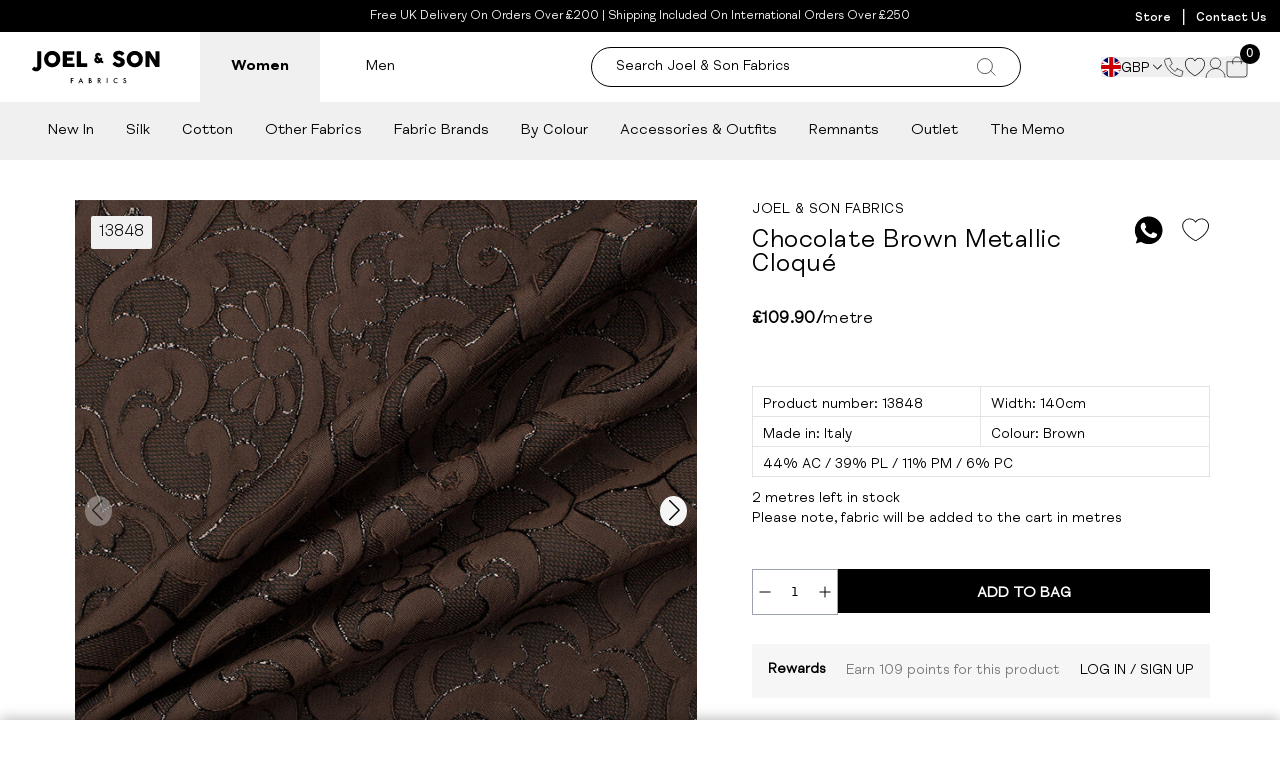

--- FILE ---
content_type: text/css
request_url: https://www.joelandsonfabrics.com/cdn/shop/t/245/assets/theme.css
body_size: 52975
content:
@import"https://fonts.googleapis.com/css2?family=League+Gothic&family=Plus+Jakarta+Sans:wght@400;700&family=Raleway&display=swap";@font-face{font-family:swiper-icons;font-style:normal;font-weight:400;src:url(data:application/font-woff;charset=utf-8;base64,\ [base64]//wADZ2x5ZgAAAywAAADMAAAD2MHtryVoZWFkAAABbAAAADAAAAA2E2+eoWhoZWEAAAGcAAAAHwAAACQC9gDzaG10eAAAAigAAAAZAAAArgJkABFsb2NhAAAC0AAAAFoAAABaFQAUGG1heHAAAAG8AAAAHwAAACAAcABAbmFtZQAAA/gAAAE5AAACXvFdBwlwb3N0AAAFNAAAAGIAAACE5s74hXjaY2BkYGAAYpf5Hu/j+W2+MnAzMYDAzaX6QjD6/4//Bxj5GA8AuRwMYGkAPywL13jaY2BkYGA88P8Agx4j+/8fQDYfA1AEBWgDAIB2BOoAeNpjYGRgYNBh4GdgYgABEMnIABJzYNADCQAACWgAsQB42mNgYfzCOIGBlYGB0YcxjYGBwR1Kf2WQZGhhYGBiYGVmgAFGBiQQkOaawtDAoMBQxXjg/wEGPcYDDA4wNUA2CCgwsAAAO4EL6gAAeNpj2M0gyAACqxgGNWBkZ2D4/wMA+xkDdgAAAHjaY2BgYGaAYBkGRgYQiAHyGMF8FgYHIM3DwMHABGQrMOgyWDLEM1T9/w8UBfEMgLzE////P/5//f/V/xv+r4eaAAeMbAxwIUYmIMHEgKYAYjUcsDAwsLKxc3BycfPw8jEQA/[base64]/uznmfPFBNODM2K7MTQ45YEAZqGP81AmGGcF3iPqOop0r1SPTaTbVkfUe4HXj97wYE+yNwWYxwWu4v1ugWHgo3S1XdZEVqWM7ET0cfnLGxWfkgR42o2PvWrDMBSFj/IHLaF0zKjRgdiVMwScNRAoWUoH78Y2icB/yIY09An6AH2Bdu/UB+yxopYshQiEvnvu0dURgDt8QeC8PDw7Fpji3fEA4z/PEJ6YOB5hKh4dj3EvXhxPqH/SKUY3rJ7srZ4FZnh1PMAtPhwP6fl2PMJMPDgeQ4rY8YT6Gzao0eAEA409DuggmTnFnOcSCiEiLMgxCiTI6Cq5DZUd3Qmp10vO0LaLTd2cjN4fOumlc7lUYbSQcZFkutRG7g6JKZKy0RmdLY680CDnEJ+UMkpFFe1RN7nxdVpXrC4aTtnaurOnYercZg2YVmLN/d/gczfEimrE/fs/bOuq29Zmn8tloORaXgZgGa78yO9/cnXm2BpaGvq25Dv9S4E9+5SIc9PqupJKhYFSSl47+Qcr1mYNAAAAeNptw0cKwkAAAMDZJA8Q7OUJvkLsPfZ6zFVERPy8qHh2YER+3i/BP83vIBLLySsoKimrqKqpa2hp6+jq6RsYGhmbmJqZSy0sraxtbO3sHRydnEMU4uR6yx7JJXveP7WrDycAAAAAAAH//wACeNpjYGRgYOABYhkgZgJCZgZNBkYGLQZtIJsFLMYAAAw3ALgAeNolizEKgDAQBCchRbC2sFER0YD6qVQiBCv/H9ezGI6Z5XBAw8CBK/m5iQQVauVbXLnOrMZv2oLdKFa8Pjuru2hJzGabmOSLzNMzvutpB3N42mNgZGBg4GKQYzBhYMxJLMlj4GBgAYow/P/PAJJhLM6sSoWKfWCAAwDAjgbRAAB42mNgYGBkAIIbCZo5IPrmUn0hGA0AO8EFTQAA)}:root{--swiper-theme-color:#007aff}.swiper,swiper-container{display:block;list-style:none;margin-left:auto;margin-right:auto;overflow:hidden;padding:0;position:relative;z-index:1}.swiper-vertical>.swiper-wrapper{flex-direction:column}.swiper-wrapper{box-sizing:content-box;display:flex;height:100%;position:relative;transition-property:transform;transition-timing-function:var(--swiper-wrapper-transition-timing-function,initial);width:100%;z-index:1}.swiper-android .swiper-slide,.swiper-wrapper{transform:translateZ(0)}.swiper-horizontal{touch-action:pan-y}.swiper-vertical{touch-action:pan-x}.swiper-slide,swiper-slide{display:block;flex-shrink:0;height:100%;position:relative;transition-property:transform;width:100%}.swiper-slide-invisible-blank{visibility:hidden}.swiper-autoheight,.swiper-autoheight .swiper-slide{height:auto}.swiper-autoheight .swiper-wrapper{align-items:flex-start;transition-property:transform,height}.swiper-backface-hidden .swiper-slide{backface-visibility:hidden;transform:translateZ(0)}.swiper-3d.swiper-css-mode .swiper-wrapper{perspective:1200px}.swiper-3d .swiper-wrapper{transform-style:preserve-3d}.swiper-3d{perspective:1200px}.swiper-3d .swiper-cube-shadow,.swiper-3d .swiper-slide,.swiper-3d .swiper-slide-shadow,.swiper-3d .swiper-slide-shadow-bottom,.swiper-3d .swiper-slide-shadow-left,.swiper-3d .swiper-slide-shadow-right,.swiper-3d .swiper-slide-shadow-top{transform-style:preserve-3d}.swiper-3d .swiper-slide-shadow,.swiper-3d .swiper-slide-shadow-bottom,.swiper-3d .swiper-slide-shadow-left,.swiper-3d .swiper-slide-shadow-right,.swiper-3d .swiper-slide-shadow-top{height:100%;left:0;pointer-events:none;position:absolute;top:0;width:100%;z-index:10}.swiper-3d .swiper-slide-shadow{background:#00000026}.swiper-3d .swiper-slide-shadow-left{background-image:linear-gradient(270deg,rgba(0,0,0,.5),transparent)}.swiper-3d .swiper-slide-shadow-right{background-image:linear-gradient(90deg,rgba(0,0,0,.5),transparent)}.swiper-3d .swiper-slide-shadow-top{background-image:linear-gradient(0deg,rgba(0,0,0,.5),transparent)}.swiper-3d .swiper-slide-shadow-bottom{background-image:linear-gradient(180deg,rgba(0,0,0,.5),transparent)}.swiper-css-mode>.swiper-wrapper{overflow:auto;scrollbar-width:none;-ms-overflow-style:none}.swiper-css-mode>.swiper-wrapper::-webkit-scrollbar{display:none}.swiper-css-mode>.swiper-wrapper>.swiper-slide{scroll-snap-align:start start}.swiper-horizontal.swiper-css-mode>.swiper-wrapper{scroll-snap-type:x mandatory}.swiper-vertical.swiper-css-mode>.swiper-wrapper{scroll-snap-type:y mandatory}.swiper-css-mode.swiper-free-mode>.swiper-wrapper{scroll-snap-type:none}.swiper-css-mode.swiper-free-mode>.swiper-wrapper>.swiper-slide{scroll-snap-align:none}.swiper-centered>.swiper-wrapper:before{content:"";flex-shrink:0;order:9999}.swiper-centered>.swiper-wrapper>.swiper-slide{scroll-snap-align:center center;scroll-snap-stop:always}.swiper-centered.swiper-horizontal>.swiper-wrapper>.swiper-slide:first-child{margin-inline-start:var(--swiper-centered-offset-before)}.swiper-centered.swiper-horizontal>.swiper-wrapper:before{height:100%;min-height:1px;width:var(--swiper-centered-offset-after)}.swiper-centered.swiper-vertical>.swiper-wrapper>.swiper-slide:first-child{margin-block-start:var(--swiper-centered-offset-before)}.swiper-centered.swiper-vertical>.swiper-wrapper:before{height:var(--swiper-centered-offset-after);min-width:1px;width:100%}.swiper-lazy-preloader{border:4px solid var(--swiper-preloader-color,var(--swiper-theme-color));border-radius:50%;border-top:4px solid transparent;box-sizing:border-box;height:42px;left:50%;margin-left:-21px;margin-top:-21px;position:absolute;top:50%;transform-origin:50%;width:42px;z-index:10}.swiper-watch-progress .swiper-slide-visible .swiper-lazy-preloader,.swiper:not(.swiper-watch-progress) .swiper-lazy-preloader,swiper-container:not(.swiper-watch-progress) .swiper-lazy-preloader{animation:swiper-preloader-spin 1s linear infinite}.swiper-lazy-preloader-white{--swiper-preloader-color:#fff}.swiper-lazy-preloader-black{--swiper-preloader-color:#000}@keyframes swiper-preloader-spin{0%{transform:rotate(0)}to{transform:rotate(1turn)}}:root{--swiper-navigation-size:44px}.swiper-button-next,.swiper-button-prev{align-items:center;color:var(--swiper-navigation-color,var(--swiper-theme-color));cursor:pointer;display:flex;height:var(--swiper-navigation-size);justify-content:center;margin-top:calc(0px - var(--swiper-navigation-size)/2);position:absolute;top:var(--swiper-navigation-top-offset,50%);width:calc(var(--swiper-navigation-size)/44*27);z-index:10}.swiper-button-next.swiper-button-disabled,.swiper-button-prev.swiper-button-disabled{cursor:auto;opacity:.35;pointer-events:none}.swiper-button-next.swiper-button-hidden,.swiper-button-prev.swiper-button-hidden{cursor:auto;opacity:0;pointer-events:none}.swiper-navigation-disabled .swiper-button-next,.swiper-navigation-disabled .swiper-button-prev{display:none!important}.swiper-button-next:after,.swiper-button-prev:after{font-family:swiper-icons;font-size:var(--swiper-navigation-size);font-variant:normal;letter-spacing:0;line-height:1;text-transform:none!important}.swiper-button-prev,.swiper-rtl .swiper-button-next{left:var(--swiper-navigation-sides-offset,10px);right:auto}.swiper-button-prev:after,.swiper-rtl .swiper-button-next:after{content:"prev"}.swiper-button-next,.swiper-rtl .swiper-button-prev{left:auto;right:var(--swiper-navigation-sides-offset,10px)}.swiper-button-next:after,.swiper-rtl .swiper-button-prev:after{content:"next"}.swiper-button-lock{display:none}.swiper-scrollbar{background:var(--swiper-scrollbar-bg-color,rgba(0,0,0,.1));border-radius:var(--swiper-scrollbar-border-radius,10px);position:relative;-ms-touch-action:none}.swiper-scrollbar-disabled>.swiper-scrollbar,.swiper-scrollbar.swiper-scrollbar-disabled{display:none!important}.swiper-horizontal>.swiper-scrollbar,.swiper-scrollbar.swiper-scrollbar-horizontal{bottom:var(--swiper-scrollbar-bottom,4px);height:var(--swiper-scrollbar-size,4px);left:var(--swiper-scrollbar-sides-offset,1%);position:absolute;top:var(--swiper-scrollbar-top,auto);width:calc(100% - var(--swiper-scrollbar-sides-offset, 1%)*2);z-index:50}.swiper-scrollbar.swiper-scrollbar-vertical,.swiper-vertical>.swiper-scrollbar{height:calc(100% - var(--swiper-scrollbar-sides-offset, 1%)*2);left:var(--swiper-scrollbar-left,auto);position:absolute;right:var(--swiper-scrollbar-right,4px);top:var(--swiper-scrollbar-sides-offset,1%);width:var(--swiper-scrollbar-size,4px);z-index:50}.swiper-scrollbar-drag{background:var(--swiper-scrollbar-drag-bg-color,rgba(0,0,0,.5));border-radius:var(--swiper-scrollbar-border-radius,10px);height:100%;left:0;position:relative;top:0;width:100%}.swiper-scrollbar-cursor-drag{cursor:move}.swiper-scrollbar-lock{display:none}.swiper-pagination{position:absolute;text-align:center;transform:translateZ(0);transition:opacity .3s;z-index:10}.swiper-pagination.swiper-pagination-hidden{opacity:0}.swiper-pagination-disabled>.swiper-pagination,.swiper-pagination.swiper-pagination-disabled{display:none!important}.swiper-horizontal>.swiper-pagination-bullets,.swiper-pagination-bullets.swiper-pagination-horizontal,.swiper-pagination-custom,.swiper-pagination-fraction{bottom:var(--swiper-pagination-bottom,8px);left:0;top:var(--swiper-pagination-top,auto);width:100%}.swiper-pagination-bullets-dynamic{font-size:0;overflow:hidden}.swiper-pagination-bullets-dynamic .swiper-pagination-bullet{position:relative;transform:scale(.33)}.swiper-pagination-bullets-dynamic .swiper-pagination-bullet-active,.swiper-pagination-bullets-dynamic .swiper-pagination-bullet-active-main{transform:scale(1)}.swiper-pagination-bullets-dynamic .swiper-pagination-bullet-active-prev{transform:scale(.66)}.swiper-pagination-bullets-dynamic .swiper-pagination-bullet-active-prev-prev{transform:scale(.33)}.swiper-pagination-bullets-dynamic .swiper-pagination-bullet-active-next{transform:scale(.66)}.swiper-pagination-bullets-dynamic .swiper-pagination-bullet-active-next-next{transform:scale(.33)}.swiper-pagination-bullet{background:var(--swiper-pagination-bullet-inactive-color,#000);border-radius:var(--swiper-pagination-bullet-border-radius,50%);display:inline-block;height:var(--swiper-pagination-bullet-height,var(--swiper-pagination-bullet-size,8px));opacity:var(--swiper-pagination-bullet-inactive-opacity,.2);width:var(--swiper-pagination-bullet-width,var(--swiper-pagination-bullet-size,8px))}button.swiper-pagination-bullet{-webkit-appearance:none;-moz-appearance:none;appearance:none;border:none;box-shadow:none;margin:0;padding:0}.swiper-pagination-clickable .swiper-pagination-bullet{cursor:pointer}.swiper-pagination-bullet:only-child{display:none!important}.swiper-pagination-bullet-active{background:var(--swiper-pagination-color,var(--swiper-theme-color));opacity:var(--swiper-pagination-bullet-opacity,1)}.swiper-pagination-vertical.swiper-pagination-bullets,.swiper-vertical>.swiper-pagination-bullets{left:var(--swiper-pagination-left,auto);right:var(--swiper-pagination-right,8px);top:50%;transform:translate3d(0,-50%,0)}.swiper-pagination-vertical.swiper-pagination-bullets .swiper-pagination-bullet,.swiper-vertical>.swiper-pagination-bullets .swiper-pagination-bullet{display:block;margin:var(--swiper-pagination-bullet-vertical-gap,6px) 0}.swiper-pagination-vertical.swiper-pagination-bullets.swiper-pagination-bullets-dynamic,.swiper-vertical>.swiper-pagination-bullets.swiper-pagination-bullets-dynamic{top:50%;transform:translateY(-50%);width:8px}.swiper-pagination-vertical.swiper-pagination-bullets.swiper-pagination-bullets-dynamic .swiper-pagination-bullet,.swiper-vertical>.swiper-pagination-bullets.swiper-pagination-bullets-dynamic .swiper-pagination-bullet{display:inline-block;transition:transform .2s,top .2s}.swiper-horizontal>.swiper-pagination-bullets .swiper-pagination-bullet,.swiper-pagination-horizontal.swiper-pagination-bullets .swiper-pagination-bullet{margin:0 var(--swiper-pagination-bullet-horizontal-gap,4px)}.swiper-horizontal>.swiper-pagination-bullets.swiper-pagination-bullets-dynamic,.swiper-pagination-horizontal.swiper-pagination-bullets.swiper-pagination-bullets-dynamic{left:50%;transform:translate(-50%);white-space:nowrap}.swiper-horizontal>.swiper-pagination-bullets.swiper-pagination-bullets-dynamic .swiper-pagination-bullet,.swiper-pagination-horizontal.swiper-pagination-bullets.swiper-pagination-bullets-dynamic .swiper-pagination-bullet{transition:transform .2s,left .2s}.swiper-horizontal.swiper-rtl>.swiper-pagination-bullets-dynamic .swiper-pagination-bullet,:host(.swiper-horizontal.swiper-rtl) .swiper-pagination-bullets-dynamic .swiper-pagination-bullet{transition:transform .2s,right .2s}.swiper-pagination-fraction{color:var(--swiper-pagination-fraction-color,inherit)}.swiper-pagination-progressbar{background:var(--swiper-pagination-progressbar-bg-color,rgba(0,0,0,.25));position:absolute}.swiper-pagination-progressbar .swiper-pagination-progressbar-fill{background:var(--swiper-pagination-color,var(--swiper-theme-color));height:100%;left:0;position:absolute;top:0;transform:scale(0);transform-origin:left top;width:100%}.swiper-rtl .swiper-pagination-progressbar .swiper-pagination-progressbar-fill{transform-origin:right top}.swiper-horizontal>.swiper-pagination-progressbar,.swiper-pagination-progressbar.swiper-pagination-horizontal,.swiper-pagination-progressbar.swiper-pagination-vertical.swiper-pagination-progressbar-opposite,.swiper-vertical>.swiper-pagination-progressbar.swiper-pagination-progressbar-opposite{height:var(--swiper-pagination-progressbar-size,4px);left:0;top:0;width:100%}.swiper-horizontal>.swiper-pagination-progressbar.swiper-pagination-progressbar-opposite,.swiper-pagination-progressbar.swiper-pagination-horizontal.swiper-pagination-progressbar-opposite,.swiper-pagination-progressbar.swiper-pagination-vertical,.swiper-vertical>.swiper-pagination-progressbar{height:100%;left:0;top:0;width:var(--swiper-pagination-progressbar-size,4px)}.swiper-pagination-lock{display:none}.swiper-free-mode>.swiper-wrapper{margin:0 auto;transition-timing-function:ease-out}*,:after,:before{--tw-border-spacing-x:0;--tw-border-spacing-y:0;--tw-translate-x:0;--tw-translate-y:0;--tw-rotate:0;--tw-skew-x:0;--tw-skew-y:0;--tw-scale-x:1;--tw-scale-y:1;--tw-pan-x: ;--tw-pan-y: ;--tw-pinch-zoom: ;--tw-scroll-snap-strictness:proximity;--tw-gradient-from-position: ;--tw-gradient-via-position: ;--tw-gradient-to-position: ;--tw-ordinal: ;--tw-slashed-zero: ;--tw-numeric-figure: ;--tw-numeric-spacing: ;--tw-numeric-fraction: ;--tw-ring-inset: ;--tw-ring-offset-width:0px;--tw-ring-offset-color:#fff;--tw-ring-color:rgba(59,130,246,.5);--tw-ring-offset-shadow:0 0 #0000;--tw-ring-shadow:0 0 #0000;--tw-shadow:0 0 #0000;--tw-shadow-colored:0 0 #0000;--tw-blur: ;--tw-brightness: ;--tw-contrast: ;--tw-grayscale: ;--tw-hue-rotate: ;--tw-invert: ;--tw-saturate: ;--tw-sepia: ;--tw-drop-shadow: ;--tw-backdrop-blur: ;--tw-backdrop-brightness: ;--tw-backdrop-contrast: ;--tw-backdrop-grayscale: ;--tw-backdrop-hue-rotate: ;--tw-backdrop-invert: ;--tw-backdrop-opacity: ;--tw-backdrop-saturate: ;--tw-backdrop-sepia: ;--tw-contain-size: ;--tw-contain-layout: ;--tw-contain-paint: ;--tw-contain-style: }::backdrop{--tw-border-spacing-x:0;--tw-border-spacing-y:0;--tw-translate-x:0;--tw-translate-y:0;--tw-rotate:0;--tw-skew-x:0;--tw-skew-y:0;--tw-scale-x:1;--tw-scale-y:1;--tw-pan-x: ;--tw-pan-y: ;--tw-pinch-zoom: ;--tw-scroll-snap-strictness:proximity;--tw-gradient-from-position: ;--tw-gradient-via-position: ;--tw-gradient-to-position: ;--tw-ordinal: ;--tw-slashed-zero: ;--tw-numeric-figure: ;--tw-numeric-spacing: ;--tw-numeric-fraction: ;--tw-ring-inset: ;--tw-ring-offset-width:0px;--tw-ring-offset-color:#fff;--tw-ring-color:rgba(59,130,246,.5);--tw-ring-offset-shadow:0 0 #0000;--tw-ring-shadow:0 0 #0000;--tw-shadow:0 0 #0000;--tw-shadow-colored:0 0 #0000;--tw-blur: ;--tw-brightness: ;--tw-contrast: ;--tw-grayscale: ;--tw-hue-rotate: ;--tw-invert: ;--tw-saturate: ;--tw-sepia: ;--tw-drop-shadow: ;--tw-backdrop-blur: ;--tw-backdrop-brightness: ;--tw-backdrop-contrast: ;--tw-backdrop-grayscale: ;--tw-backdrop-hue-rotate: ;--tw-backdrop-invert: ;--tw-backdrop-opacity: ;--tw-backdrop-saturate: ;--tw-backdrop-sepia: ;--tw-contain-size: ;--tw-contain-layout: ;--tw-contain-paint: ;--tw-contain-style: }*,:after,:before{border:0 solid #e5e7eb;box-sizing:border-box}:after,:before{--tw-content:""}:host,html{line-height:1.5;-webkit-text-size-adjust:100%;font-family:ui-sans-serif,system-ui,sans-serif,Apple Color Emoji,Segoe UI Emoji,Segoe UI Symbol,Noto Color Emoji;font-feature-settings:normal;font-variation-settings:normal;-moz-tab-size:4;-o-tab-size:4;tab-size:4;-webkit-tap-highlight-color:transparent}body{line-height:inherit;margin:0}hr{border-top-width:1px;color:inherit;height:0}abbr:where([title]){-webkit-text-decoration:underline dotted;text-decoration:underline dotted}h1,h2,h3,h4,h5,h6{font-size:inherit;font-weight:inherit}a{color:inherit;text-decoration:inherit}b,strong{font-weight:bolder}code,kbd,pre,samp{font-family:ui-monospace,SFMono-Regular,Menlo,Monaco,Consolas,Liberation Mono,Courier New,monospace;font-feature-settings:normal;font-size:1em;font-variation-settings:normal}small{font-size:80%}sub,sup{font-size:75%;line-height:0;position:relative;vertical-align:baseline}sub{bottom:-.25em}sup{top:-.5em}table{border-collapse:collapse;border-color:inherit;text-indent:0}button,input,optgroup,select,textarea{color:inherit;font-family:inherit;font-feature-settings:inherit;font-size:100%;font-variation-settings:inherit;font-weight:inherit;letter-spacing:inherit;line-height:inherit;margin:0;padding:0}button,select{text-transform:none}button,input:where([type=button]),input:where([type=reset]),input:where([type=submit]){-webkit-appearance:button;background-color:transparent;background-image:none}:-moz-focusring{outline:auto}:-moz-ui-invalid{box-shadow:none}progress{vertical-align:baseline}::-webkit-inner-spin-button,::-webkit-outer-spin-button{height:auto}[type=search]{-webkit-appearance:textfield;outline-offset:-2px}::-webkit-search-decoration{-webkit-appearance:none}::-webkit-file-upload-button{-webkit-appearance:button;font:inherit}summary{display:list-item}blockquote,dd,dl,figure,h1,h2,h3,h4,h5,h6,hr,p,pre{margin:0}fieldset{margin:0}fieldset,legend{padding:0}menu,ol,ul{list-style:none;margin:0;padding:0}dialog{padding:0}textarea{resize:vertical}input::-moz-placeholder,textarea::-moz-placeholder{color:#9ca3af;opacity:1}input::placeholder,textarea::placeholder{color:#9ca3af;opacity:1}[role=button],button{cursor:pointer}:disabled{cursor:default}audio,canvas,embed,iframe,img,object,svg,video{display:block;vertical-align:middle}img,video{height:auto;max-width:100%}[hidden]:where(:not([hidden=until-found])){display:none}html{-moz-osx-font-smoothing:grayscale;-webkit-font-smoothing:antialiased}h1{font-size:2.25rem;line-height:2.5rem}h2{font-size:1.875rem;line-height:2.25rem}h3{font-size:1.5rem;line-height:2rem}h4{font-size:1.25rem;line-height:1.75rem}h5{font-size:1rem;line-height:1.5rem}h6{font-size:.875rem;line-height:1.25rem}.btn-white,.btn-white-cream{background-color:#fff;border:1px solid #fff;color:#000;transition:all .35s ease-in-out}.btn-white:hover{background-color:#000;color:#fff}.btn-white-cream:hover{background-color:#f4f0df}.btn-black{background-color:#000;border:1px solid #000;color:#fff;transition:all .35s ease-in-out}.btn-black:hover{background-color:#fff;color:#000}.btn-outline{border:1px solid #000;color:#000;transition:all .35s ease-in-out}.btn-outline:hover{background-color:#000;color:#fff}.btn-cream{background-color:#f4f0df;border:1px solid #f4f0df;color:#000;transition:all .35s ease-in-out}.btn-cream:hover{background-color:transparent;border:.4px solid #000}@media screen and (min-width:768px){.btn-cream{border:.4px solid #f4f0df}.btn-black,.btn-outline{border:.4px solid #000}}@keyframes rotation{0%{transform:rotate(0)}to{transform:rotate(359deg)}}.rotate{animation:rotation 60s linear infinite}.swiper .swiper-slide{height:auto}.swiper .swiper-button-next:after{padding-left:2px}.swiper .swiper-button-next:after,.swiper .swiper-button-prev:after{align-items:center;background-color:#f5f5f5;border-radius:50%;color:#000;display:flex;font-size:1.3rem;height:30px;justify-content:center;width:30px}.swiper .swiper-button-prev:after{padding-right:2px}.container{width:100%}@media (min-width:400px){.container{max-width:400px}}@media (min-width:640px){.container{max-width:640px}}@media (min-width:768px){.container{max-width:768px}}@media (min-width:1024px){.container{max-width:1024px}}@media (min-width:1280px){.container{max-width:1280px}}@media (min-width:1536px){.container{max-width:1536px}}.form-input{align-items:center;border-radius:.125rem;border-style:solid;border-width:1px;display:flex;height:2.5rem;margin-bottom:1rem;width:100%;--tw-border-opacity:1;border-color:rgb(209 213 219/var(--tw-border-opacity,1));--tw-bg-opacity:1;background-color:rgb(255 255 255/var(--tw-bg-opacity,1));font-family:FSMeridianRegular,Arial;font-size:.875rem;line-height:1.25rem;padding-left:.75rem;padding-right:.75rem}.form-input:focus{--tw-border-opacity:1;border-color:rgb(107 114 128/var(--tw-border-opacity,1));--tw-shadow:0 0 #0000;--tw-shadow-colored:0 0 #0000;box-shadow:var(--tw-ring-offset-shadow,0 0 #0000),var(--tw-ring-shadow,0 0 #0000),var(--tw-shadow);outline:2px solid transparent;outline-offset:2px}.pointer-events-none{pointer-events:none}.visible{visibility:visible}.invisible{visibility:hidden}.collapse{visibility:collapse}.fixed{position:fixed}.\!absolute{position:absolute!important}.absolute{position:absolute}.relative{position:relative}.sticky{position:sticky}.inset-0{top:0;right:0;bottom:0;left:0}.inset-x-0{left:0;right:0}.inset-y-0{bottom:0;top:0}.\!left-0{left:0!important}.-bottom-20{bottom:-5rem}.-left-5{left:-1.25rem}.-left-\[55px\]{left:-55px}.-left-full{left:-100%}.-right-2{right:-.5rem}.-right-3{right:-.75rem}.-right-5{right:-1.25rem}.-top-1\/2{top:-50%}.-top-3{top:-.75rem}.-top-\[1px\]{top:-1px}.bottom-0{bottom:0}.bottom-1{bottom:.25rem}.bottom-5{bottom:1.25rem}.bottom-9{bottom:2.25rem}.bottom-\[-60px\]{bottom:-60px}.bottom-\[0\.5px\]{bottom:.5px}.bottom-\[200px\]{bottom:200px}.bottom-\[35px\]{bottom:35px}.bottom-full{bottom:100%}.left-0{left:0}.left-1\/2{left:50%}.left-4{left:1rem}.left-5{left:1.25rem}.left-\[170px\]{left:170px}.right-0{right:0}.right-1{right:.25rem}.right-10{right:2.5rem}.right-3{right:.75rem}.right-3\.5{right:.875rem}.right-4{right:1rem}.right-\[-5px\]{right:-5px}.right-\[13px\]{right:13px}.top-0{top:0}.top-1\/2{top:50%}.top-12{top:3rem}.top-16{top:4rem}.top-3{top:.75rem}.top-4{top:1rem}.top-6{top:1.5rem}.top-\[21px\]{top:21px}.top-\[220px\]{top:220px}.top-\[25\%\]{top:25%}.top-\[2px\]{top:2px}.top-\[calc\(100\%_\+_12px\)\]{top:calc(100% + 12px)}.top-\[calc\(100\%_\+_14px\)\]{top:calc(100% + 14px)}.top-full{top:100%}.\!z-\[100\]{z-index:100!important}.z-0{z-index:0}.z-10{z-index:10}.z-20{z-index:20}.z-30{z-index:30}.z-40{z-index:40}.z-50{z-index:50}.z-\[-1\]{z-index:-1}.z-\[10000\]{z-index:10000}.z-\[1000\]{z-index:1000}.z-\[100\]{z-index:100}.z-\[15000\]{z-index:15000}.z-\[17500\]{z-index:17500}.z-\[1\]{z-index:1}.z-\[2000\]{z-index:2000}.z-\[5\]{z-index:5}.order-1{order:1}.order-2{order:2}.order-3{order:3}.order-5{order:5}.order-first{order:-9999}.order-last{order:9999}.col-span-1{grid-column:span 1/span 1}.col-span-10{grid-column:span 10/span 10}.col-span-12{grid-column:span 12/span 12}.col-span-2{grid-column:span 2/span 2}.col-span-3{grid-column:span 3/span 3}.col-span-4{grid-column:span 4/span 4}.col-span-5{grid-column:span 5/span 5}.col-span-8{grid-column:span 8/span 8}.col-start-1{grid-column-start:1}.row-span-2{grid-row:span 2/span 2}.\!m-0{margin:0!important}.-m-2{margin:-.5rem}.m-1{margin:.25rem}.m-2{margin:.5rem}.m-3{margin:.75rem}.m-auto{margin:auto}.-mx-6{margin-left:-1.5rem;margin-right:-1.5rem}.-mx-8{margin-left:-2rem;margin-right:-2rem}.mx-0{margin-left:0;margin-right:0}.mx-4{margin-left:1rem;margin-right:1rem}.mx-5{margin-left:1.25rem;margin-right:1.25rem}.mx-6{margin-left:1.5rem;margin-right:1.5rem}.mx-8{margin-left:2rem;margin-right:2rem}.mx-\[90px\]{margin-left:90px;margin-right:90px}.mx-auto{margin-left:auto;margin-right:auto}.my-10{margin-bottom:2.5rem;margin-top:2.5rem}.my-12{margin-bottom:3rem;margin-top:3rem}.my-2{margin-bottom:.5rem;margin-top:.5rem}.my-3{margin-bottom:.75rem;margin-top:.75rem}.my-4{margin-bottom:1rem;margin-top:1rem}.my-6{margin-bottom:1.5rem;margin-top:1.5rem}.my-8{margin-bottom:2rem;margin-top:2rem}.my-\[6px\]{margin-bottom:6px;margin-top:6px}.my-auto{margin-bottom:auto;margin-top:auto}.\!mb-16{margin-bottom:4rem!important}.\!mb-24{margin-bottom:6rem!important}.\!ml-0{margin-left:0!important}.-mb-10{margin-bottom:-2.5rem}.-mb-24{margin-bottom:-6rem}.-ml-24{margin-left:-6rem}.-ml-44{margin-left:-11rem}.-ml-\[50\%\]{margin-left:-50%}.-mt-10{margin-top:-2.5rem}.-mt-7{margin-top:-1.75rem}.-mt-\[100px\]{margin-top:-100px}.mb-0\.5{margin-bottom:.125rem}.mb-1{margin-bottom:.25rem}.mb-10{margin-bottom:2.5rem}.mb-11{margin-bottom:2.75rem}.mb-14{margin-bottom:3.5rem}.mb-2{margin-bottom:.5rem}.mb-2\.5{margin-bottom:.625rem}.mb-20{margin-bottom:5rem}.mb-24{margin-bottom:6rem}.mb-3{margin-bottom:.75rem}.mb-4{margin-bottom:1rem}.mb-5{margin-bottom:1.25rem}.mb-6{margin-bottom:1.5rem}.mb-7{margin-bottom:1.75rem}.mb-8{margin-bottom:2rem}.mb-\[0px\]{margin-bottom:0}.mb-\[10px\]{margin-bottom:10px}.mb-\[14px\]{margin-bottom:14px}.mb-\[15px\]{margin-bottom:15px}.mb-\[30px\]{margin-bottom:30px}.mb-\[5px\]{margin-bottom:5px}.mb-auto{margin-bottom:auto}.ml-0{margin-left:0}.ml-1{margin-left:.25rem}.ml-10{margin-left:2.5rem}.ml-2{margin-left:.5rem}.ml-20{margin-left:5rem}.ml-3{margin-left:.75rem}.ml-6{margin-left:1.5rem}.ml-8{margin-left:2rem}.ml-\[10px\]{margin-left:10px}.ml-\[5px\]{margin-left:5px}.ml-auto{margin-left:auto}.mr-1{margin-right:.25rem}.mr-1\.5{margin-right:.375rem}.mr-10{margin-right:2.5rem}.mr-2{margin-right:.5rem}.mr-20{margin-right:5rem}.mr-3{margin-right:.75rem}.mr-3\.5{margin-right:.875rem}.mr-4{margin-right:1rem}.mr-5{margin-right:1.25rem}.mr-6{margin-right:1.5rem}.mr-7{margin-right:1.75rem}.mr-8{margin-right:2rem}.mr-\[10px\]{margin-right:10px}.mr-\[8px\]{margin-right:8px}.mr-auto{margin-right:auto}.mt-1{margin-top:.25rem}.mt-10{margin-top:2.5rem}.mt-12{margin-top:3rem}.mt-14{margin-top:3.5rem}.mt-2{margin-top:.5rem}.mt-20{margin-top:5rem}.mt-3{margin-top:.75rem}.mt-4{margin-top:1rem}.mt-5{margin-top:1.25rem}.mt-6{margin-top:1.5rem}.mt-7{margin-top:1.75rem}.mt-8{margin-top:2rem}.mt-\[1\.8rem\]{margin-top:1.8rem}.mt-\[10px\]{margin-top:10px}.mt-\[1px\]{margin-top:1px}.mt-\[28px\]{margin-top:28px}.mt-\[4px\]{margin-top:4px}.mt-\[70px\]{margin-top:70px}.mt-auto{margin-top:auto}.line-clamp-2{-webkit-line-clamp:2}.line-clamp-2,.line-clamp-3{display:-webkit-box;overflow:hidden;-webkit-box-orient:vertical}.line-clamp-3{-webkit-line-clamp:3}.line-clamp-4{display:-webkit-box;overflow:hidden;-webkit-box-orient:vertical;-webkit-line-clamp:4}.block{display:block}.inline-block{display:inline-block}.inline{display:inline}.flex{display:flex}.inline-flex{display:inline-flex}.table{display:table}.grid{display:grid}.contents{display:contents}.\!hidden{display:none!important}.hidden{display:none}.aspect-\[10\/13\]{aspect-ratio:10/13}.aspect-\[10\/9\]{aspect-ratio:10/9}.aspect-\[16\/10\]{aspect-ratio:16/10}.aspect-\[16\/12\]{aspect-ratio:16/12}.aspect-\[16\/14\]{aspect-ratio:16/14}.aspect-\[16\/18\]{aspect-ratio:16/18}.aspect-\[16\/19\]{aspect-ratio:16/19}.aspect-\[16\/20\]{aspect-ratio:16/20}.aspect-\[16\/22\]{aspect-ratio:16/22}.aspect-\[16\\\/10\]{aspect-ratio:16\/10}.aspect-\[16\\\/22\]{aspect-ratio:16\/22}.aspect-\[18\/11\]{aspect-ratio:18/11}.aspect-\[19\/20\]{aspect-ratio:19/20}.aspect-\[20\/19\]{aspect-ratio:20/19}.aspect-\[20\/27\]{aspect-ratio:20/27}.aspect-\[20\/30\]{aspect-ratio:20/30}.aspect-\[20\/32\]{aspect-ratio:20/32}.aspect-\[21\/15\]{aspect-ratio:21/15}.aspect-\[277\/312\]{aspect-ratio:277/312}.aspect-\[29\/43\]{aspect-ratio:29/43}.aspect-\[67\/57\]{aspect-ratio:67/57}.aspect-\[8\/11\]{aspect-ratio:8/11}.aspect-\[8\/5\]{aspect-ratio:8/5}.aspect-\[8\/9\]{aspect-ratio:8/9}.aspect-square{aspect-ratio:1/1}.size-10{height:2.5rem;width:2.5rem}.size-12{height:3rem;width:3rem}.size-4{height:1rem;width:1rem}.size-5{height:1.25rem;width:1.25rem}.size-6{height:1.5rem;width:1.5rem}.size-7{height:1.75rem;width:1.75rem}.size-8{height:2rem;width:2rem}.size-\[136px\]{height:136px;width:136px}.size-\[18px\]{height:18px;width:18px}.size-\[21px\]{height:21px;width:21px}.size-\[30px\]{height:30px;width:30px}.size-\[36px\]{height:36px;width:36px}.size-full{height:100%;width:100%}.\!h-10{height:2.5rem!important}.\!h-85{height:360px!important}.\!h-\[18px\]{height:18px!important}.\!h-auto{height:auto!important}.h-1\/2{height:50%}.h-1\/3{height:33.333333%}.h-10{height:2.5rem}.h-11{height:2.75rem}.h-14{height:3.5rem}.h-16{height:4rem}.h-2{height:.5rem}.h-2\/3{height:66.666667%}.h-3{height:.75rem}.h-4{height:1rem}.h-5{height:1.25rem}.h-56{height:14rem}.h-6{height:1.5rem}.h-7{height:1.75rem}.h-72{height:18rem}.h-8{height:2rem}.h-\[10\%\]{height:10%}.h-\[100\%\]{height:100%}.h-\[105px\]{height:105px}.h-\[136px\]{height:136px}.h-\[15px\]{height:15px}.h-\[17px\]{height:17px}.h-\[18px\]{height:18px}.h-\[195px\]{height:195px}.h-\[1px\]{height:1px}.h-\[200px\]{height:200px}.h-\[219px\]{height:219px}.h-\[23px\]{height:23px}.h-\[255px\]{height:255px}.h-\[2px\]{height:2px}.h-\[30px\]{height:30px}.h-\[33px\]{height:33px}.h-\[34px\]{height:34px}.h-\[35px\]{height:35px}.h-\[38\%\]{height:38%}.h-\[40\%\]{height:40%}.h-\[400px\]{height:400px}.h-\[40px\]{height:40px}.h-\[44px\]{height:44px}.h-\[450px\]{height:450px}.h-\[45px\]{height:45px}.h-\[500px\]{height:500px}.h-\[50px\]{height:50px}.h-\[520px\]{height:520px}.h-\[5px\]{height:5px}.h-\[60\%\]{height:60%}.h-\[600px\]{height:600px}.h-\[62\%\]{height:62%}.h-\[65\%\]{height:65%}.h-\[70\%\]{height:70%}.h-\[700px\]{height:700px}.h-\[80\%\]{height:80%}.h-\[80vh\]{height:80vh}.h-\[85px\]{height:85px}.h-\[90\%\]{height:90%}.h-\[90vh\]{height:90vh}.h-\[99\%\]{height:99%}.h-\[calc\(100\%_-_44px\)\]{height:calc(100% - 44px)}.h-\[calc\(100dvh_-_var\(--headerHeight\)\)\]{height:calc(100dvh - var(--headerHeight))}.h-\[fit-content\]{height:-moz-fit-content;height:fit-content}.h-auto{height:auto}.h-fit{height:-moz-fit-content;height:fit-content}.h-full{height:100%}.h-screen{height:100vh}.max-h-0{max-height:0}.max-h-\[110px\]{max-height:110px}.max-h-\[140px\]{max-height:140px}.max-h-\[200px\]{max-height:200px}.max-h-\[25px\]{max-height:25px}.max-h-\[300px\]{max-height:300px}.max-h-\[350px\]{max-height:350px}.max-h-\[400px\]{max-height:400px}.max-h-\[410px\]{max-height:410px}.max-h-\[450px\]{max-height:450px}.max-h-\[475px\]{max-height:475px}.max-h-\[500px\]{max-height:500px}.max-h-\[520px\]{max-height:520px}.max-h-\[700px\]{max-height:700px}.max-h-\[76px\]{max-height:76px}.max-h-\[80vh\]{max-height:80vh}.max-h-\[calc\(100dvh_-_var\(--headerHeight\)\)\]{max-height:calc(100dvh - var(--headerHeight))}.max-h-full{max-height:100%}.min-h-\[110px\]{min-height:110px}.min-h-\[280px\]{min-height:280px}.min-h-\[514px\]{min-height:514px}.min-h-\[600px\]{min-height:600px}.\!w-10{width:2.5rem!important}.\!w-85{width:360px!important}.\!w-\[18px\]{width:18px!important}.\!w-\[278px\]{width:278px!important}.\!w-\[290px\]{width:290px!important}.\!w-\[340px\]{width:340px!important}.w-1\/2{width:50%}.w-1\/3{width:33.333333%}.w-1\/4{width:25%}.w-10{width:2.5rem}.w-12{width:3rem}.w-16{width:4rem}.w-2{width:.5rem}.w-2\/3{width:66.666667%}.w-20{width:5rem}.w-24{width:6rem}.w-3{width:.75rem}.w-3\.5{width:.875rem}.w-3\/4{width:75%}.w-32{width:8rem}.w-36{width:9rem}.w-4{width:1rem}.w-40{width:10rem}.w-5{width:1.25rem}.w-52{width:13rem}.w-6{width:1.5rem}.w-7{width:1.75rem}.w-8{width:2rem}.w-80{width:20rem}.w-9{width:2.25rem}.w-96{width:24rem}.w-\[100\%\]{width:100%}.w-\[10px\]{width:10px}.w-\[110px\]{width:110px}.w-\[130px\]{width:130px}.w-\[135px\]{width:135px}.w-\[136px\]{width:136px}.w-\[15px\]{width:15px}.w-\[17px\]{width:17px}.w-\[18px\]{width:18px}.w-\[1px\]{width:1px}.w-\[202px\]{width:202px}.w-\[230px\]{width:230px}.w-\[23px\]{width:23px}.w-\[25px\]{width:25px}.w-\[273px\]{width:273px}.w-\[29px\]{width:29px}.w-\[34px\]{width:34px}.w-\[450px\]{width:450px}.w-\[45px\]{width:45px}.w-\[45vw\]{width:45vw}.w-\[50\%\]{width:50%}.w-\[60\%\]{width:60%}.w-\[65\%\]{width:65%}.w-\[70px\]{width:70px}.w-\[73px\]{width:73px}.w-\[80\%\]{width:80%}.w-\[90\%\]{width:90%}.w-\[95\%\]{width:95%}.w-\[9px\]{width:9px}.w-\[calc\(\(190px\)\*4\)\]{width:760px}.w-\[calc\(100\%-40px\)\]{width:calc(100% - 40px)}.w-\[calc\(50\%-10px\)\]{width:calc(50% - 10px)}.w-\[fit-content\]{width:-moz-fit-content;width:fit-content}.w-auto{width:auto}.w-fit{width:-moz-fit-content;width:fit-content}.w-full{width:100%}.w-screen{width:100vw}.min-w-\[100px\]{min-width:100px}.min-w-\[130px\]{min-width:130px}.min-w-\[200px\]{min-width:200px}.min-w-\[220px\]{min-width:220px}.min-w-\[50\%\]{min-width:50%}.min-w-\[6rem\]{min-width:6rem}.min-w-\[75px\]{min-width:75px}.max-w-7xl{max-width:80rem}.max-w-\[1000px\]{max-width:1000px}.max-w-\[100px\]{max-width:100px}.max-w-\[109px\]{max-width:109px}.max-w-\[140px\]{max-width:140px}.max-w-\[160px\]{max-width:160px}.max-w-\[220px\]{max-width:220px}.max-w-\[255px\]{max-width:255px}.max-w-\[310px\]{max-width:310px}.max-w-\[40\%\]{max-width:40%}.max-w-\[50\%\]{max-width:50%}.max-w-\[580px\]{max-width:580px}.max-w-\[770px\]{max-width:770px}.max-w-\[80\%\]{max-width:80%}.max-w-\[85px\]{max-width:85px}.max-w-\[900px\]{max-width:900px}.max-w-\[90vw\]{max-width:90vw}.max-w-full{max-width:100%}.max-w-max{max-width:-moz-max-content;max-width:max-content}.flex-1{flex:1 1 0%}.flex-auto{flex:1 1 auto}.flex-none{flex:none}.flex-shrink{flex-shrink:1}.flex-shrink-0{flex-shrink:0}.shrink{flex-shrink:1}.shrink-0{flex-shrink:0}.flex-grow,.grow{flex-grow:1}.basis-1\/5{flex-basis:20%}.basis-\[28\%\]{flex-basis:28%}.basis-\[32\%\]{flex-basis:32%}.basis-\[38\%\]{flex-basis:38%}.basis-full{flex-basis:100%}.border-collapse{border-collapse:collapse}.origin-center{transform-origin:center}.-translate-x-1\/2{--tw-translate-x:-50%}.-translate-x-1\/2,.-translate-x-full{transform:translate(var(--tw-translate-x),var(--tw-translate-y)) rotate(var(--tw-rotate)) skew(var(--tw-skew-x)) skewY(var(--tw-skew-y)) scaleX(var(--tw-scale-x)) scaleY(var(--tw-scale-y))}.-translate-x-full{--tw-translate-x:-100%}.-translate-y-1\/2{--tw-translate-y:-50%}.-translate-y-1\/2,.translate-x-full{transform:translate(var(--tw-translate-x),var(--tw-translate-y)) rotate(var(--tw-rotate)) skew(var(--tw-skew-x)) skewY(var(--tw-skew-y)) scaleX(var(--tw-scale-x)) scaleY(var(--tw-scale-y))}.translate-x-full{--tw-translate-x:100%}.translate-y-1\/2{--tw-translate-y:50%}.translate-y-1\/2,.translate-y-full{transform:translate(var(--tw-translate-x),var(--tw-translate-y)) rotate(var(--tw-rotate)) skew(var(--tw-skew-x)) skewY(var(--tw-skew-y)) scaleX(var(--tw-scale-x)) scaleY(var(--tw-scale-y))}.translate-y-full{--tw-translate-y:100%}.-rotate-180{--tw-rotate:-180deg}.-rotate-180,.-rotate-90{transform:translate(var(--tw-translate-x),var(--tw-translate-y)) rotate(var(--tw-rotate)) skew(var(--tw-skew-x)) skewY(var(--tw-skew-y)) scaleX(var(--tw-scale-x)) scaleY(var(--tw-scale-y))}.-rotate-90{--tw-rotate:-90deg}.rotate-180,.rotate-\[180deg\]{--tw-rotate:180deg}.rotate-180,.rotate-\[180deg\],.scale-150{transform:translate(var(--tw-translate-x),var(--tw-translate-y)) rotate(var(--tw-rotate)) skew(var(--tw-skew-x)) skewY(var(--tw-skew-y)) scaleX(var(--tw-scale-x)) scaleY(var(--tw-scale-y))}.scale-150{--tw-scale-x:1.5;--tw-scale-y:1.5}.transform{transform:translate(var(--tw-translate-x),var(--tw-translate-y)) rotate(var(--tw-rotate)) skew(var(--tw-skew-x)) skewY(var(--tw-skew-y)) scaleX(var(--tw-scale-x)) scaleY(var(--tw-scale-y))}@keyframes dash{0%{stroke-dashoffset:280}50%{stroke-dashoffset:75;transform:rotate(135deg)}to{stroke-dashoffset:280;transform:rotate(450deg)}}.animate-dash{animation:dash 1.4s ease-in-out infinite}@keyframes spin{to{transform:rotate(1turn)}}.animate-spin{animation:spin 1s linear infinite}.cursor-crosshair{cursor:crosshair}.cursor-not-allowed{cursor:not-allowed}.cursor-pointer{cursor:pointer}.resize{resize:both}.snap-center{scroll-snap-align:center}.appearance-none{-webkit-appearance:none;-moz-appearance:none;appearance:none}.auto-rows-fr{grid-auto-rows:minmax(0,1fr)}.grid-cols-1{grid-template-columns:repeat(1,minmax(0,1fr))}.grid-cols-10{grid-template-columns:repeat(10,minmax(0,1fr))}.grid-cols-12{grid-template-columns:repeat(12,minmax(0,1fr))}.grid-cols-2{grid-template-columns:repeat(2,minmax(0,1fr))}.grid-cols-3{grid-template-columns:repeat(3,minmax(0,1fr))}.grid-cols-4{grid-template-columns:repeat(4,minmax(0,1fr))}.grid-cols-5{grid-template-columns:repeat(5,minmax(0,1fr))}.grid-cols-8{grid-template-columns:repeat(8,minmax(0,1fr))}.grid-rows-1{grid-template-rows:repeat(1,minmax(0,1fr))}.flex-row{flex-direction:row}.flex-row-reverse{flex-direction:row-reverse}.flex-col{flex-direction:column}.flex-col-reverse{flex-direction:column-reverse}.flex-wrap{flex-wrap:wrap}.flex-nowrap{flex-wrap:nowrap}.content-center{align-content:center}.items-start{align-items:flex-start}.items-end{align-items:flex-end}.items-center{align-items:center}.items-baseline{align-items:baseline}.justify-start{justify-content:flex-start}.justify-end{justify-content:flex-end}.justify-center{justify-content:center}.justify-between{justify-content:space-between}.justify-around{justify-content:space-around}.justify-evenly{justify-content:space-evenly}.justify-items-center{justify-items:center}.gap-0\.5{gap:.125rem}.gap-1{gap:.25rem}.gap-1\.5{gap:.375rem}.gap-10{gap:2.5rem}.gap-14{gap:3.5rem}.gap-16{gap:4rem}.gap-2{gap:.5rem}.gap-2\.5{gap:.625rem}.gap-20{gap:5rem}.gap-3{gap:.75rem}.gap-32{gap:8rem}.gap-4{gap:1rem}.gap-40{gap:10rem}.gap-5{gap:1.25rem}.gap-6{gap:1.5rem}.gap-7{gap:1.75rem}.gap-8{gap:2rem}.gap-\[20px\]{gap:20px}.gap-\[2px\]{gap:2px}.gap-\[5px\]{gap:5px}.gap-x-10{-moz-column-gap:2.5rem;column-gap:2.5rem}.gap-x-2{-moz-column-gap:.5rem;column-gap:.5rem}.gap-x-3{-moz-column-gap:.75rem;column-gap:.75rem}.gap-x-4{-moz-column-gap:1rem;column-gap:1rem}.gap-x-\[10px\]{-moz-column-gap:10px;column-gap:10px}.gap-y-1{row-gap:.25rem}.gap-y-10{row-gap:2.5rem}.gap-y-11{row-gap:2.75rem}.gap-y-2{row-gap:.5rem}.gap-y-4{row-gap:1rem}.gap-y-6{row-gap:1.5rem}.gap-y-8{row-gap:2rem}.gap-y-\[10px\]{row-gap:10px}.space-x-2>:not([hidden])~:not([hidden]){--tw-space-x-reverse:0;margin-left:calc(.5rem*(1 - var(--tw-space-x-reverse)));margin-right:calc(.5rem*var(--tw-space-x-reverse))}.space-x-4>:not([hidden])~:not([hidden]){--tw-space-x-reverse:0;margin-left:calc(1rem*(1 - var(--tw-space-x-reverse)));margin-right:calc(1rem*var(--tw-space-x-reverse))}.space-x-5>:not([hidden])~:not([hidden]){--tw-space-x-reverse:0;margin-left:calc(1.25rem*(1 - var(--tw-space-x-reverse)));margin-right:calc(1.25rem*var(--tw-space-x-reverse))}.space-y-2>:not([hidden])~:not([hidden]){--tw-space-y-reverse:0;margin-bottom:calc(.5rem*var(--tw-space-y-reverse));margin-top:calc(.5rem*(1 - var(--tw-space-y-reverse)))}.space-y-3>:not([hidden])~:not([hidden]){--tw-space-y-reverse:0;margin-bottom:calc(.75rem*var(--tw-space-y-reverse));margin-top:calc(.75rem*(1 - var(--tw-space-y-reverse)))}.space-y-4>:not([hidden])~:not([hidden]){--tw-space-y-reverse:0;margin-bottom:calc(1rem*var(--tw-space-y-reverse));margin-top:calc(1rem*(1 - var(--tw-space-y-reverse)))}.space-y-8>:not([hidden])~:not([hidden]){--tw-space-y-reverse:0;margin-bottom:calc(2rem*var(--tw-space-y-reverse));margin-top:calc(2rem*(1 - var(--tw-space-y-reverse)))}.self-start{align-self:flex-start}.self-end{align-self:flex-end}.self-stretch{align-self:stretch}.overflow-hidden{overflow:hidden}.\!overflow-visible{overflow:visible!important}.overflow-scroll{overflow:scroll}.overflow-x-auto{overflow-x:auto}.overflow-y-auto{overflow-y:auto}.overflow-x-hidden{overflow-x:hidden}.\!overflow-y-hidden{overflow-y:hidden!important}.overflow-y-hidden{overflow-y:hidden}.overflow-y-visible{overflow-y:visible}.overflow-x-scroll{overflow-x:scroll}.overflow-y-scroll{overflow-y:scroll}.scroll-smooth{scroll-behavior:smooth}.truncate{overflow:hidden;white-space:nowrap}.text-ellipsis,.truncate{text-overflow:ellipsis}.whitespace-nowrap{white-space:nowrap}.\!rounded-none{border-radius:0!important}.rounded{border-radius:.25rem}.rounded-\[10px\]{border-radius:10px}.rounded-\[14px\]{border-radius:14px}.rounded-\[30px\]{border-radius:30px}.rounded-\[50px\]{border-radius:50px}.rounded-full{border-radius:9999px}.rounded-lg{border-radius:.5rem}.rounded-md{border-radius:.375rem}.rounded-none{border-radius:0}.rounded-sm{border-radius:.125rem}.rounded-xl{border-radius:.75rem}.rounded-b-\[30px\]{border-bottom-left-radius:30px;border-bottom-right-radius:30px}.rounded-t-3xl{border-top-left-radius:1.5rem;border-top-right-radius:1.5rem}.rounded-t-\[30px\]{border-top-left-radius:30px;border-top-right-radius:30px}.\!border{border-width:1px!important}.border{border-width:1px}.border-0{border-width:0}.border-\[0\.3px\]{border-width:.3px}.border-\[0\.5px\]{border-width:.5px}.border-\[50px\]{border-width:50px}.border-x-8{border-left-width:8px;border-right-width:8px}.border-y{border-bottom-width:1px;border-top-width:1px}.border-y-\[0\.2px\]{border-bottom-width:.2px;border-top-width:.2px}.border-y-\[1px\]{border-top-width:1px}.border-b,.border-y-\[1px\]{border-bottom-width:1px}.border-b-8{border-bottom-width:8px}.border-b-\[0\.2px\]{border-bottom-width:.2px}.border-b-\[0\.3px\]{border-bottom-width:.3px}.border-b-\[0\.4px\]{border-bottom-width:.4px}.border-l{border-left-width:1px}.border-l-\[0\.4px\]{border-left-width:.4px}.border-r{border-right-width:1px}.border-t{border-top-width:1px}.border-t-0{border-top-width:0}.border-t-\[0\.3px\]{border-top-width:.3px}.border-t-\[0\.4px\]{border-top-width:.4px}.border-solid{border-style:solid}.border-none{border-style:none}.\!border-black{--tw-border-opacity:1!important;border-color:rgb(0 0 0/var(--tw-border-opacity,1))!important}.border-\[\#000000\]{--tw-border-opacity:1;border-color:rgb(0 0 0/var(--tw-border-opacity,1))}.border-\[\#4D4D4D\]{--tw-border-opacity:1;border-color:rgb(77 77 77/var(--tw-border-opacity,1))}.border-\[\#523fea\]{--tw-border-opacity:1;border-color:rgb(82 63 234/var(--tw-border-opacity,1))}.border-\[\#686868\]{--tw-border-opacity:1;border-color:rgb(104 104 104/var(--tw-border-opacity,1))}.border-\[\#757575\]{--tw-border-opacity:1;border-color:rgb(117 117 117/var(--tw-border-opacity,1))}.border-\[\#8F8F8F\]{--tw-border-opacity:1;border-color:rgb(143 143 143/var(--tw-border-opacity,1))}.border-\[\#A1A1A1\]{--tw-border-opacity:1;border-color:rgb(161 161 161/var(--tw-border-opacity,1))}.border-\[\#AAAAAA\]{--tw-border-opacity:1;border-color:rgb(170 170 170/var(--tw-border-opacity,1))}.border-\[\#C7C7C7\]{--tw-border-opacity:1;border-color:rgb(199 199 199/var(--tw-border-opacity,1))}.border-\[\#C7C7C7\]\/40{border-color:#c7c7c766}.border-\[\#CECECE\]{--tw-border-opacity:1;border-color:rgb(206 206 206/var(--tw-border-opacity,1))}.border-\[\#CFC6A7\]{--tw-border-opacity:1;border-color:rgb(207 198 167/var(--tw-border-opacity,1))}.border-\[\#D9D9D9\]{--tw-border-opacity:1;border-color:rgb(217 217 217/var(--tw-border-opacity,1))}.border-\[\#E5E5E5\]{--tw-border-opacity:1;border-color:rgb(229 229 229/var(--tw-border-opacity,1))}.border-\[\#F3F3F3\]{--tw-border-opacity:1;border-color:rgb(243 243 243/var(--tw-border-opacity,1))}.border-\[\#dedede\]{--tw-border-opacity:1;border-color:rgb(222 222 222/var(--tw-border-opacity,1))}.border-\[\#f5d683\]{--tw-border-opacity:1;border-color:rgb(245 214 131/var(--tw-border-opacity,1))}.border-\[\#f6c458\]{--tw-border-opacity:1;border-color:rgb(246 196 88/var(--tw-border-opacity,1))}.border-black{--tw-border-opacity:1;border-color:rgb(0 0 0/var(--tw-border-opacity,1))}.border-black\/40{border-color:#0006}.border-gray-200{--tw-border-opacity:1;border-color:rgb(229 231 235/var(--tw-border-opacity,1))}.border-gray-300{--tw-border-opacity:1;border-color:rgb(209 213 219/var(--tw-border-opacity,1))}.border-gray-400{--tw-border-opacity:1;border-color:rgb(156 163 175/var(--tw-border-opacity,1))}.border-gray-500{--tw-border-opacity:1;border-color:rgb(107 114 128/var(--tw-border-opacity,1))}.border-gray-700{--tw-border-opacity:1;border-color:rgb(55 65 81/var(--tw-border-opacity,1))}.border-transparent{border-color:transparent}.border-x-transparent{border-left-color:transparent;border-right-color:transparent}.border-b-\[\#333333e6\]{border-bottom-color:#333333e6}.border-b-\[\#e9e9e9\]{--tw-border-opacity:1;border-bottom-color:rgb(233 233 233/var(--tw-border-opacity,1))}.border-t-black\/40{border-top-color:#0006}.border-opacity-30{--tw-border-opacity:.3}.border-opacity-50{--tw-border-opacity:.5}.\!bg-transparent{background-color:transparent!important}.bg-\[\#000000\]{--tw-bg-opacity:1;background-color:rgb(0 0 0/var(--tw-bg-opacity,1))}.bg-\[\#1D1D1D\]{--tw-bg-opacity:1;background-color:rgb(29 29 29/var(--tw-bg-opacity,1))}.bg-\[\#333333e6\]{background-color:#333333e6}.bg-\[\#523fea\]{--tw-bg-opacity:1;background-color:rgb(82 63 234/var(--tw-bg-opacity,1))}.bg-\[\#657365\]{--tw-bg-opacity:1;background-color:rgb(101 115 101/var(--tw-bg-opacity,1))}.bg-\[\#7A7B7B\]{--tw-bg-opacity:1;background-color:rgb(122 123 123/var(--tw-bg-opacity,1))}.bg-\[\#8A8A8A\]{--tw-bg-opacity:1;background-color:rgb(138 138 138/var(--tw-bg-opacity,1))}.bg-\[\#D5D5D5\]{--tw-bg-opacity:1;background-color:rgb(213 213 213/var(--tw-bg-opacity,1))}.bg-\[\#E7ECEF\]{--tw-bg-opacity:1;background-color:rgb(231 236 239/var(--tw-bg-opacity,1))}.bg-\[\#E8E8E8\]{--tw-bg-opacity:1;background-color:rgb(232 232 232/var(--tw-bg-opacity,1))}.bg-\[\#F0D2D1\]{--tw-bg-opacity:1;background-color:rgb(240 210 209/var(--tw-bg-opacity,1))}.bg-\[\#F0F0F0\]{--tw-bg-opacity:1;background-color:rgb(240 240 240/var(--tw-bg-opacity,1))}.bg-\[\#F2F2F2\]{--tw-bg-opacity:1;background-color:rgb(242 242 242/var(--tw-bg-opacity,1))}.bg-\[\#F3F3F3\]{--tw-bg-opacity:1;background-color:rgb(243 243 243/var(--tw-bg-opacity,1))}.bg-\[\#F4F0DF\]{--tw-bg-opacity:1;background-color:rgb(244 240 223/var(--tw-bg-opacity,1))}.bg-\[\#F5F5F5\]{--tw-bg-opacity:1;background-color:rgb(245 245 245/var(--tw-bg-opacity,1))}.bg-\[\#F7F7F7\]{--tw-bg-opacity:1;background-color:rgb(247 247 247/var(--tw-bg-opacity,1))}.bg-\[\#F8F8F8\]{--tw-bg-opacity:1;background-color:rgb(248 248 248/var(--tw-bg-opacity,1))}.bg-\[\#F9F7F6\]{--tw-bg-opacity:1;background-color:rgb(249 247 246/var(--tw-bg-opacity,1))}.bg-\[\#F9F9F9\]{--tw-bg-opacity:1;background-color:rgb(249 249 249/var(--tw-bg-opacity,1))}.bg-\[\#FAFAFA\]{--tw-bg-opacity:1;background-color:rgb(250 250 250/var(--tw-bg-opacity,1))}.bg-\[\#Fff\]{--tw-bg-opacity:1;background-color:rgb(255 255 255/var(--tw-bg-opacity,1))}.bg-\[\#cee2cd\]{--tw-bg-opacity:1;background-color:rgb(206 226 205/var(--tw-bg-opacity,1))}.bg-\[\#f5d683\]{--tw-bg-opacity:1;background-color:rgb(245 214 131/var(--tw-bg-opacity,1))}.bg-\[\#f6c458\]{--tw-bg-opacity:1;background-color:rgb(246 196 88/var(--tw-bg-opacity,1))}.bg-\[\#f9f9f9\]{--tw-bg-opacity:1;background-color:rgb(249 249 249/var(--tw-bg-opacity,1))}.bg-\[\#fcfcfc\]{--tw-bg-opacity:1;background-color:rgb(252 252 252/var(--tw-bg-opacity,1))}.bg-\[\#ffffff\]{--tw-bg-opacity:1;background-color:rgb(255 255 255/var(--tw-bg-opacity,1))}.bg-\[--accentColor\]{background-color:var(--accentColor)}.bg-\[--backgroundColor\]{background-color:var(--backgroundColor)}.bg-black{--tw-bg-opacity:1;background-color:rgb(0 0 0/var(--tw-bg-opacity,1))}.bg-black\/30{background-color:#0000004d}.bg-black\/50{background-color:#00000080}.bg-black\/60{background-color:#0009}.bg-black\/70{background-color:#000000b3}.bg-gray-100{--tw-bg-opacity:1;background-color:rgb(243 244 246/var(--tw-bg-opacity,1))}.bg-gray-200{--tw-bg-opacity:1;background-color:rgb(229 231 235/var(--tw-bg-opacity,1))}.bg-gray-300{--tw-bg-opacity:1;background-color:rgb(209 213 219/var(--tw-bg-opacity,1))}.bg-red-500{--tw-bg-opacity:1;background-color:rgb(239 68 68/var(--tw-bg-opacity,1))}.bg-red-600{--tw-bg-opacity:1;background-color:rgb(220 38 38/var(--tw-bg-opacity,1))}.bg-transparent{background-color:transparent}.bg-white{--tw-bg-opacity:1;background-color:rgb(255 255 255/var(--tw-bg-opacity,1))}.bg-white\/50{background-color:#ffffff80}.bg-white\/75{background-color:#ffffffbf}.bg-white\/80{background-color:#fffc}.bg-opacity-30{--tw-bg-opacity:.3}.bg-opacity-50{--tw-bg-opacity:.5}.bg-opacity-75{--tw-bg-opacity:.75}.bg-gradient-to-t{background-image:linear-gradient(to top,var(--tw-gradient-stops))}.from-black{--tw-gradient-from:#000 var(--tw-gradient-from-position);--tw-gradient-to:transparent var(--tw-gradient-to-position);--tw-gradient-stops:var(--tw-gradient-from),var(--tw-gradient-to)}.to-transparent{--tw-gradient-to:transparent var(--tw-gradient-to-position)}.bg-contain{background-size:contain}.bg-cover{background-size:cover}.bg-center{background-position:50%}.bg-no-repeat{background-repeat:no-repeat}.\!fill-black{fill:#000!important}.fill-\[\#808080\]{fill:gray}.fill-\[black\]{fill:#000}.fill-\[white\]{fill:#fff}.fill-black{fill:#000}.fill-transparent{fill:transparent}.fill-white{fill:#fff}.stroke-\[\#787878\]{stroke:#787878}.stroke-black{stroke:#000}.stroke-black\/60{stroke:#0009}.stroke-gray-500{stroke:#6b7280}.stroke-white{stroke:#fff}.stroke-2{stroke-width:2}.stroke-\[0\.5\]{stroke-width:.5}.stroke-\[0\.5px\]{stroke-width:.5px}.stroke-\[1px\]{stroke-width:1px}.stroke-\[2\]{stroke-width:2}.stroke-\[4\]{stroke-width:4}.stroke-\[4px\]{stroke-width:4px}.stroke-\[5\]{stroke-width:5}.object-contain{-o-object-fit:contain;object-fit:contain}.object-cover{-o-object-fit:cover;object-fit:cover}.object-center{-o-object-position:center;object-position:center}.object-top{-o-object-position:top;object-position:top}.p-0{padding:0}.p-1{padding:.25rem}.p-10{padding:2.5rem}.p-2{padding:.5rem}.p-2\.5{padding:.625rem}.p-3{padding:.75rem}.p-4{padding:1rem}.p-5{padding:1.25rem}.p-6{padding:1.5rem}.p-7{padding:1.75rem}.p-8{padding:2rem}.p-\[--padding\]{padding:var(--padding)}.p-\[3px\]{padding:3px}.\!px-5{padding-left:1.25rem!important;padding-right:1.25rem!important}.px-0{padding-left:0;padding-right:0}.px-0\.5{padding-left:.125rem;padding-right:.125rem}.px-1{padding-left:.25rem;padding-right:.25rem}.px-10{padding-left:2.5rem;padding-right:2.5rem}.px-11{padding-left:2.75rem;padding-right:2.75rem}.px-12{padding-left:3rem;padding-right:3rem}.px-14{padding-left:3.5rem;padding-right:3.5rem}.px-16{padding-left:4rem;padding-right:4rem}.px-2{padding-left:.5rem;padding-right:.5rem}.px-2\.5{padding-left:.625rem;padding-right:.625rem}.px-20{padding-left:5rem;padding-right:5rem}.px-3{padding-left:.75rem;padding-right:.75rem}.px-3\.5{padding-left:.875rem;padding-right:.875rem}.px-4{padding-left:1rem;padding-right:1rem}.px-5{padding-left:1.25rem;padding-right:1.25rem}.px-6{padding-left:1.5rem;padding-right:1.5rem}.px-7{padding-left:1.75rem;padding-right:1.75rem}.px-8{padding-left:2rem;padding-right:2rem}.px-9{padding-left:2.25rem;padding-right:2.25rem}.px-\[14px\]{padding-left:14px;padding-right:14px}.px-\[22px\]{padding-left:22px;padding-right:22px}.px-\[23px\]{padding-left:23px;padding-right:23px}.px-\[27px\]{padding-left:27px;padding-right:27px}.py-1{padding-bottom:.25rem;padding-top:.25rem}.py-10{padding-bottom:2.5rem;padding-top:2.5rem}.py-11{padding-bottom:2.75rem;padding-top:2.75rem}.py-12{padding-bottom:3rem;padding-top:3rem}.py-16{padding-bottom:4rem;padding-top:4rem}.py-2{padding-bottom:.5rem;padding-top:.5rem}.py-2\.5{padding-bottom:.625rem;padding-top:.625rem}.py-20{padding-bottom:5rem;padding-top:5rem}.py-24{padding-bottom:6rem;padding-top:6rem}.py-3{padding-bottom:.75rem;padding-top:.75rem}.py-3\.5{padding-bottom:.875rem;padding-top:.875rem}.py-4{padding-bottom:1rem;padding-top:1rem}.py-5{padding-bottom:1.25rem;padding-top:1.25rem}.py-6{padding-bottom:1.5rem;padding-top:1.5rem}.py-7{padding-bottom:1.75rem;padding-top:1.75rem}.py-8{padding-bottom:2rem;padding-top:2rem}.py-\[10px\]{padding-bottom:10px;padding-top:10px}.py-\[14px\]{padding-bottom:14px;padding-top:14px}.py-\[15px\]{padding-bottom:15px;padding-top:15px}.py-\[18px\]{padding-bottom:18px;padding-top:18px}.py-\[27px\]{padding-bottom:27px;padding-top:27px}.py-\[40px\]{padding-bottom:40px;padding-top:40px}.py-\[7\.5px\]{padding-bottom:7.5px;padding-top:7.5px}.\!pb-10{padding-bottom:2.5rem!important}.\!pb-12{padding-bottom:3rem!important}.\!pb-24{padding-bottom:6rem!important}.\!pb-28{padding-bottom:7rem!important}.\!pb-4{padding-bottom:1rem!important}.\!pb-8{padding-bottom:2rem!important}.\!pb-\[26px\]{padding-bottom:26px!important}.\!pl-5{padding-left:1.25rem!important}.\!pr-5{padding-right:1.25rem!important}.\!pt-\[var\(--headerHeight\)\]{padding-top:var(--headerHeight)!important}.pb-0{padding-bottom:0}.pb-0\.5{padding-bottom:.125rem}.pb-1{padding-bottom:.25rem}.pb-10{padding-bottom:2.5rem}.pb-11{padding-bottom:2.75rem}.pb-12{padding-bottom:3rem}.pb-14{padding-bottom:3.5rem}.pb-16{padding-bottom:4rem}.pb-2{padding-bottom:.5rem}.pb-2\.5{padding-bottom:.625rem}.pb-20{padding-bottom:5rem}.pb-24{padding-bottom:6rem}.pb-3{padding-bottom:.75rem}.pb-3\.5{padding-bottom:.875rem}.pb-36{padding-bottom:9rem}.pb-4{padding-bottom:1rem}.pb-5{padding-bottom:1.25rem}.pb-6{padding-bottom:1.5rem}.pb-7{padding-bottom:1.75rem}.pb-8{padding-bottom:2rem}.pb-\[--mobilePaddingBottom\]{padding-bottom:var(--mobilePaddingBottom)}.pb-\[0\.5rem\]{padding-bottom:.5rem}.pb-\[1\.1rem\]{padding-bottom:1.1rem}.pb-\[14px\]{padding-bottom:14px}.pb-\[15px\]{padding-bottom:15px}.pb-\[17px\]{padding-bottom:17px}.pb-\[2px\]{padding-bottom:2px}.pb-\[300px\]{padding-bottom:300px}.pb-\[30px\]{padding-bottom:30px}.pb-\[3px\]{padding-bottom:3px}.pb-\[4rem\]{padding-bottom:4rem}.pb-\[6px\]{padding-bottom:6px}.pb-\[75px\]{padding-bottom:75px}.pb-\[8px\]{padding-bottom:8px}.pb-\[90px\]{padding-bottom:90px}.pb-\[9rem\]{padding-bottom:9rem}.pl-1{padding-left:.25rem}.pl-1\.5{padding-left:.375rem}.pl-10{padding-left:2.5rem}.pl-12{padding-left:3rem}.pl-2{padding-left:.5rem}.pl-24{padding-left:6rem}.pl-3{padding-left:.75rem}.pl-4{padding-left:1rem}.pl-5{padding-left:1.25rem}.pl-6{padding-left:1.5rem}.pl-7{padding-left:1.75rem}.pl-8{padding-left:2rem}.pl-\[1px\]{padding-left:1px}.pl-\[20px\]{padding-left:20px}.pl-\[5px\]{padding-left:5px}.pr-1{padding-right:.25rem}.pr-1\.5{padding-right:.375rem}.pr-10{padding-right:2.5rem}.pr-12{padding-right:3rem}.pr-2{padding-right:.5rem}.pr-2\.5{padding-right:.625rem}.pr-3{padding-right:.75rem}.pr-4{padding-right:1rem}.pr-5{padding-right:1.25rem}.pr-6{padding-right:1.5rem}.pr-8{padding-right:2rem}.pr-\[28px\]{padding-right:28px}.pr-\[5px\]{padding-right:5px}.pr-\[90px\]{padding-right:90px}.pt-0\.5{padding-top:.125rem}.pt-1{padding-top:.25rem}.pt-1\.5{padding-top:.375rem}.pt-10{padding-top:2.5rem}.pt-11{padding-top:2.75rem}.pt-12{padding-top:3rem}.pt-14{padding-top:3.5rem}.pt-16{padding-top:4rem}.pt-2{padding-top:.5rem}.pt-20{padding-top:5rem}.pt-24{padding-top:6rem}.pt-28{padding-top:7rem}.pt-3{padding-top:.75rem}.pt-4{padding-top:1rem}.pt-5{padding-top:1.25rem}.pt-6{padding-top:1.5rem}.pt-7{padding-top:1.75rem}.pt-8{padding-top:2rem}.pt-9{padding-top:2.25rem}.pt-\[--mobilePaddingTop\]{padding-top:var(--mobilePaddingTop)}.pt-\[1\.1rem\]{padding-top:1.1rem}.pt-\[10px\]{padding-top:10px}.pt-\[14px\]{padding-top:14px}.pt-\[16px\]{padding-top:16px}.pt-\[17px\]{padding-top:17px}.pt-\[18px\]{padding-top:18px}.pt-\[20px\]{padding-top:20px}.pt-\[22px\]{padding-top:22px}.pt-\[25px\]{padding-top:25px}.pt-\[2px\]{padding-top:2px}.pt-\[35px\]{padding-top:35px}.pt-\[3px\]{padding-top:3px}.pt-\[4px\]{padding-top:4px}.pt-\[50px\]{padding-top:50px}.pt-\[5px\]{padding-top:5px}.pt-\[6px\]{padding-top:6px}.pt-\[88px\]{padding-top:88px}.\!text-left{text-align:left!important}.text-left{text-align:left}.text-center{text-align:center}.text-right{text-align:right}.\!font-meridian{font-family:FSMeridianRegular,Arial!important}.font-meridian{font-family:FSMeridianRegular,Arial}.font-meridianBold{font-family:FSMeridianBold,sans-serif}.font-meridianLight{font-family:FSMeridianLight,sans-serif}.font-meridianMedium{font-family:FSMeridianMedium,sans-serif}.text-2xl{font-size:1.5rem;line-height:2rem}.text-3xl{font-size:1.875rem;line-height:2.25rem}.text-4xl{font-size:2.25rem;line-height:2.5rem}.text-5xl{font-size:3rem;line-height:1}.text-6xl{font-size:3.75rem;line-height:1}.text-\[10px\]{font-size:10px}.text-\[11px\]{font-size:11px}.text-\[13px\]{font-size:13px}.text-\[14px\]{font-size:14px}.text-\[15px\]{font-size:15px}.text-\[16px\]{font-size:16px}.text-\[22px\]{font-size:22px}.text-\[25px\]{font-size:25px}.text-\[32px\]{font-size:32px}.text-\[34px\]{font-size:34px}.text-\[9\.6px\]{font-size:9.6px}.text-base{font-size:1rem;line-height:1.5rem}.text-lg{font-size:1.125rem;line-height:1.75rem}.text-sm{font-size:.875rem;line-height:1.25rem}.text-xl{font-size:1.25rem;line-height:1.75rem}.text-xs{font-size:.75rem;line-height:1rem}.font-\[300\]{font-weight:300}.font-black{font-weight:900}.font-bold{font-weight:700}.font-extralight{font-weight:200}.font-light{font-weight:300}.font-medium{font-weight:500}.font-normal{font-weight:400}.font-semibold{font-weight:600}.uppercase{text-transform:uppercase}.capitalize{text-transform:capitalize}.normal-case{text-transform:none}.leading-10{line-height:2.5rem}.leading-4{line-height:1rem}.leading-5{line-height:1.25rem}.leading-6{line-height:1.5rem}.leading-\[10px\]{line-height:10px}.leading-\[17px\]{line-height:17px}.leading-\[18\.6px\]{line-height:18.6px}.leading-\[18px\]{line-height:18px}.leading-\[1\]{line-height:1}.leading-\[23px\]{line-height:23px}.leading-\[32px\]{line-height:32px}.leading-\[60px\]{line-height:60px}.leading-none{line-height:1}.leading-relaxed{line-height:1.625}.tracking-\[0\.3px\]{letter-spacing:.3px}.tracking-\[0\.5px\]{letter-spacing:.5px}.tracking-\[1px\]{letter-spacing:1px}.tracking-normal{letter-spacing:0}.tracking-wide{letter-spacing:.025em}.tracking-wider{letter-spacing:.05em}.text-\[\#000\]{--tw-text-opacity:1;color:rgb(0 0 0/var(--tw-text-opacity,1))}.text-\[\#323232\]{--tw-text-opacity:1;color:rgb(50 50 50/var(--tw-text-opacity,1))}.text-\[\#4A4A49\]{--tw-text-opacity:1;color:rgb(74 74 73/var(--tw-text-opacity,1))}.text-\[\#4D4D4D\]{--tw-text-opacity:1;color:rgb(77 77 77/var(--tw-text-opacity,1))}.text-\[\#666666\]{--tw-text-opacity:1;color:rgb(102 102 102/var(--tw-text-opacity,1))}.text-\[\#686868\]{--tw-text-opacity:1;color:rgb(104 104 104/var(--tw-text-opacity,1))}.text-\[\#707070\]{--tw-text-opacity:1;color:rgb(112 112 112/var(--tw-text-opacity,1))}.text-\[\#747676\]{--tw-text-opacity:1;color:rgb(116 118 118/var(--tw-text-opacity,1))}.text-\[\#767677\]{--tw-text-opacity:1;color:rgb(118 118 119/var(--tw-text-opacity,1))}.text-\[\#7A7B7B\]{--tw-text-opacity:1;color:rgb(122 123 123/var(--tw-text-opacity,1))}.text-\[\#7B7B7B\]{--tw-text-opacity:1;color:rgb(123 123 123/var(--tw-text-opacity,1))}.text-\[\#7C7C7C\]{--tw-text-opacity:1;color:rgb(124 124 124/var(--tw-text-opacity,1))}.text-\[\#808080\]{--tw-text-opacity:1;color:rgb(128 128 128/var(--tw-text-opacity,1))}.text-\[\#868686\]{--tw-text-opacity:1;color:rgb(134 134 134/var(--tw-text-opacity,1))}.text-\[\#8D8D8D\]{--tw-text-opacity:1;color:rgb(141 141 141/var(--tw-text-opacity,1))}.text-\[\#949494\]{--tw-text-opacity:1;color:rgb(148 148 148/var(--tw-text-opacity,1))}.text-\[\#969696\]{--tw-text-opacity:1;color:rgb(150 150 150/var(--tw-text-opacity,1))}.text-\[\#FEA500\]{--tw-text-opacity:1;color:rgb(254 165 0/var(--tw-text-opacity,1))}.text-\[\#ca0000\]{--tw-text-opacity:1;color:rgb(202 0 0/var(--tw-text-opacity,1))}.text-\[black\],.text-black{--tw-text-opacity:1;color:rgb(0 0 0/var(--tw-text-opacity,1))}.text-blue-600{--tw-text-opacity:1;color:rgb(37 99 235/var(--tw-text-opacity,1))}.text-gray-400{--tw-text-opacity:1;color:rgb(156 163 175/var(--tw-text-opacity,1))}.text-gray-500{--tw-text-opacity:1;color:rgb(107 114 128/var(--tw-text-opacity,1))}.text-gray-700{--tw-text-opacity:1;color:rgb(55 65 81/var(--tw-text-opacity,1))}.text-gray-800{--tw-text-opacity:1;color:rgb(31 41 55/var(--tw-text-opacity,1))}.text-white{--tw-text-opacity:1;color:rgb(255 255 255/var(--tw-text-opacity,1))}.underline{text-decoration-line:underline}.line-through{text-decoration-line:line-through}.decoration-2{text-decoration-thickness:2px}.underline-offset-4{text-underline-offset:4px}.underline-offset-\[5px\]{text-underline-offset:5px}.opacity-0{opacity:0}.opacity-100{opacity:1}.opacity-20{opacity:.2}.opacity-40{opacity:.4}.opacity-50{opacity:.5}.opacity-60{opacity:.6}.opacity-80{opacity:.8}.shadow{--tw-shadow:0 1px 3px 0 rgba(0,0,0,.1),0 1px 2px -1px rgba(0,0,0,.1);--tw-shadow-colored:0 1px 3px 0 var(--tw-shadow-color),0 1px 2px -1px var(--tw-shadow-color)}.shadow,.shadow-\[-15px_0_25px_\#0002\]{box-shadow:var(--tw-ring-offset-shadow,0 0 #0000),var(--tw-ring-shadow,0 0 #0000),var(--tw-shadow)}.shadow-\[-15px_0_25px_\#0002\]{--tw-shadow:-15px 0 25px #0002;--tw-shadow-colored:-15px 0 25px var(--tw-shadow-color)}.shadow-\[0_-2px_12px_0_rgba\(0\,0\,0\,0\.25\)\]{--tw-shadow:0 -2px 12px 0 rgba(0,0,0,.25);--tw-shadow-colored:0 -2px 12px 0 var(--tw-shadow-color);box-shadow:var(--tw-ring-offset-shadow,0 0 #0000),var(--tw-ring-shadow,0 0 #0000),var(--tw-shadow)}.shadow-\[0_4px_4px_0_rgba\(0\,0\,0\,0\.25\)\]{--tw-shadow:0 4px 4px 0 rgba(0,0,0,.25);--tw-shadow-colored:0 4px 4px 0 var(--tw-shadow-color)}.shadow-\[0_4px_4px_0_rgba\(0\,0\,0\,0\.25\)\],.shadow-lg{box-shadow:var(--tw-ring-offset-shadow,0 0 #0000),var(--tw-ring-shadow,0 0 #0000),var(--tw-shadow)}.shadow-lg{--tw-shadow:0 10px 15px -3px rgba(0,0,0,.1),0 4px 6px -4px rgba(0,0,0,.1);--tw-shadow-colored:0 10px 15px -3px var(--tw-shadow-color),0 4px 6px -4px var(--tw-shadow-color)}.shadow-md{--tw-shadow:0 4px 6px -1px rgba(0,0,0,.1),0 2px 4px -2px rgba(0,0,0,.1);--tw-shadow-colored:0 4px 6px -1px var(--tw-shadow-color),0 2px 4px -2px var(--tw-shadow-color);box-shadow:var(--tw-ring-offset-shadow,0 0 #0000),var(--tw-ring-shadow,0 0 #0000),var(--tw-shadow)}.outline-none{outline:2px solid transparent;outline-offset:2px}.outline{outline-style:solid}.drop-shadow-\[9px_11px_20px_rgba\(255\,255\,255\,0\.3\)\]{--tw-drop-shadow:drop-shadow(9px 11px 20px hsla(0,0%,100%,.3))}.drop-shadow-\[9px_11px_20px_rgba\(255\,255\,255\,0\.3\)\],.drop-shadow-md{filter:var(--tw-blur) var(--tw-brightness) var(--tw-contrast) var(--tw-grayscale) var(--tw-hue-rotate) var(--tw-invert) var(--tw-saturate) var(--tw-sepia) var(--tw-drop-shadow)}.drop-shadow-md{--tw-drop-shadow:drop-shadow(0 4px 3px rgba(0,0,0,.07)) drop-shadow(0 2px 2px rgba(0,0,0,.06))}.grayscale{--tw-grayscale:grayscale(100%)}.grayscale,.grayscale-0{filter:var(--tw-blur) var(--tw-brightness) var(--tw-contrast) var(--tw-grayscale) var(--tw-hue-rotate) var(--tw-invert) var(--tw-saturate) var(--tw-sepia) var(--tw-drop-shadow)}.grayscale-0{--tw-grayscale:grayscale(0)}.filter{filter:var(--tw-blur) var(--tw-brightness) var(--tw-contrast) var(--tw-grayscale) var(--tw-hue-rotate) var(--tw-invert) var(--tw-saturate) var(--tw-sepia) var(--tw-drop-shadow)}.transition{transition-duration:.15s;transition-property:color,background-color,border-color,text-decoration-color,fill,stroke,opacity,box-shadow,transform,filter,-webkit-backdrop-filter;transition-property:color,background-color,border-color,text-decoration-color,fill,stroke,opacity,box-shadow,transform,filter,backdrop-filter;transition-property:color,background-color,border-color,text-decoration-color,fill,stroke,opacity,box-shadow,transform,filter,backdrop-filter,-webkit-backdrop-filter;transition-timing-function:cubic-bezier(.4,0,.2,1)}.transition-all{transition-duration:.15s;transition-property:all;transition-timing-function:cubic-bezier(.4,0,.2,1)}.transition-opacity{transition-duration:.15s;transition-property:opacity;transition-timing-function:cubic-bezier(.4,0,.2,1)}.transition-transform{transition-duration:.15s;transition-property:transform;transition-timing-function:cubic-bezier(.4,0,.2,1)}.delay-0{transition-delay:0s}.delay-200{transition-delay:.2s}.delay-300{transition-delay:.3s}.\!duration-700{transition-duration:.7s!important}.duration-100{transition-duration:.1s}.duration-1000{transition-duration:1s}.duration-200{transition-duration:.2s}.duration-300{transition-duration:.3s}.duration-500{transition-duration:.5s}.duration-700{transition-duration:.7s}.duration-\[1000ms\]{transition-duration:1s}.duration-\[3000ms\]{transition-duration:3s}.duration-\[350ms\]{transition-duration:.35s}.ease-in{transition-timing-function:cubic-bezier(.4,0,1,1)}.ease-in-out{transition-timing-function:cubic-bezier(.4,0,.2,1)}.ease-out{transition-timing-function:cubic-bezier(0,0,.2,1)}[data-cms] h1+p,[data-cms] h2+p,[data-cms] h3+p,[data-cms] h4+p,[data-cms] h5+p,[data-cms] h6+p{margin-top:1rem}[data-cms] p{margin-bottom:.5rem}[data-cms] ul{list-style-position:inside;list-style-type:disc}[data-cms] ol{list-style-position:inside;list-style-type:decimal}[data-cms] a,[data-cms] strong{font-weight:600}[data-cms] a{text-decoration:underline;text-underline-offset:3px}img{opacity:1;transition:opacity .3s ease}.responsive-video{height:0;left:0;max-width:100%;overflow:hidden;padding-bottom:56.25%;position:relative;top:0;width:100%}.responsive-video.circular{border-radius:9999px;padding-bottom:0;-webkit-transform:translateZ(0)}.responsive-video.circular iframe{height:360px;width:640px}@supports (--custom:property){[style*=--aspect-ratio]{position:relative}[style*=--aspect-ratio]:before{content:"";display:block;padding-bottom:calc(100%/(var(--aspect-ratio)))}[style*=--aspect-ratio]>:first-child{height:100%;left:0;position:absolute;top:0}}#preview-bar-iframe{display:none}#insta-feed,.instafeed-shopify{background-color:#f3f3f3;margin-top:0!important;padding-bottom:30px!important;padding-left:20px;padding-right:20px;padding-top:40px}#insta-feed h2,.instafeed-shopify h2{margin-bottom:0!important}@media screen and (min-width:768px){#insta-feed,.instafeed-shopify{padding-left:60px;padding-right:60px;padding-top:75px}#insta-feed h2,.instafeed-shopify h2{gap:16px;margin-bottom:30px!important}}#insta-feed h2,.instafeed-shopify h2{display:flex;flex-direction:column;font-family:FSMeridianRegular,Arial;font-size:1.5rem;font-weight:900;line-height:2rem;padding-bottom:.5rem;padding-left:1rem;padding-right:1rem;text-align:left}html #insta-feed a,html .instafeed-shopify a{--tw-text-opacity:1;color:rgba(0,0,0,var(--tw-text-opacity));font-size:22px;font-weight:400;z-index:1!important}.yotpo-single-image-container{height:500px}.yotpo-slider-title,.yotpo-slider-title-wrapper{font-family:FSMeridianRegular,Arial!important}.yotpo-slider-title-wrapper{margin-bottom:40px!important;margin-left:10px!important;margin-top:80px!important;text-align:left!important}.yotpo-slider-wrapper{padding:0 0 0 24px!important}@media screen and (min-width:768px){.yotpo-single-image-container{height:500px}.yotpo-slider-wrapper{padding:0 43px!important}.yotpo-slider-title-wrapper{margin-bottom:60px!important;margin-left:10px!important;margin-top:130px!important}}.yotpo-widget-campaign-widget-icon,.yotpo-widget-my-rewards-widget svg{width:100%}.yotpo-widget-hero-section .yotpo-text-on-background{min-height:790px!important}.yotpo-widget-hero-section .yotpo-text-on-background .yotpo-text-container{max-width:100%!important}.yotpo-widget-loyalty-page{background-color:#f8f8f8;background-image:url(tape-mobile.static.png);background-position-x:40%;background-position-y:800px;background-repeat:no-repeat}.yotpo-outer-tile,.yotpo-tile{border-radius:10px}.yotpo-coupons-redemption-widget .yotpo-redemption-item{align-items:center;background:#fff;border:1px solid #000;display:flex;height:121px;margin-bottom:0!important;max-width:188px;transition:all .35s ease-in-out}.yotpo-coupons-redemption-widget .yotpo-redemption-item:hover{background:#f4f0df}.yotpo-redemption-options-list.three-in-row{gap:85px}.yotpo-coupons-redemption-widget .yotpo-no-background-type.yotpo-redemption-options-list{margin-bottom:20px!important}.yotpo-widget-hero-section .yotpo-text-on-background.yotpo-is-mobile .yotpo-background-text-mobile{height:790px!important;padding-top:0!important}.yotpo-widget-hero-section .yotpo-text-on-background.yotpo-is-mobile .yotpo-text-and-buttons{bottom:0;left:0;position:absolute;right:0}.yotpo-tile-box{border-bottom:1px solid #000}.yotpo-widget-hero-section .yotpo-customer-logged-out-buttons .yotpo-register-link{padding-bottom:14px!important;padding-right:0!important}.yotpo-redemption-option button{font-family:FSMeridianRegular!important;width:100%!important}@media screen and (min-width:768px){.yotpo-widget-hero-section .yotpo-text-on-background{min-height:700px!important}.yotpo-widget-hero-section .yotpo-text-on-background .yotpo-text-container{max-width:50%!important;top:450px!important}.yotpo-widget-hero-section .yotpo-customer-logged-out-buttons .yotpo-register-link{padding-bottom:0!important;padding-right:14px!important}.yotpo-rewards-guide-tile-wrapper{border-bottom:1px solid #000}.yotpo-tile-box{border-bottom:0}.yotpo-coupons-redemption-widget .yotpo-redemption-item{background:transparent}.yotpo-widget-loyalty-page{background-image:url(tape.static.png);background-position-x:100%;background-position-y:700px}}body.site-overflowed{overflow:hidden}.is-iOS body.site-overflowed{position:fixed;width:100%}body .shopify-policy__container{font-family:FSMeridianRegular,Arial;margin-left:auto;margin-right:auto;max-width:none;padding-bottom:2.5rem;padding-top:2.5rem;width:100%}@media (min-width:768px){body .shopify-policy__container{padding:5rem}}@media (min-width:1536px){body .shopify-policy__container{max-width:90vw}}body .shopify-policy__title h1{font-size:46px;margin-bottom:2.5rem;margin-top:2.5rem;padding-bottom:2.5rem;text-align:left}@media (min-width:640px){body .shopify-policy__title h1{font-size:52px}}body .shopify-policy_list{display:flex;flex-direction:column;font-size:1rem;line-height:1.5rem;margin-bottom:0;margin-top:0}@media (min-width:768px){body .shopify-policy_list{flex-direction:row;padding-bottom:1rem}}body .shopify-policy_list_link{list-style-type:none;margin-bottom:1rem;margin-top:1rem}body .shopify-policy_list_link:hover{text-decoration-line:underline}@media (min-width:768px){body .shopify-policy_list_link{margin-right:2.5rem}}body .shopify-policy_list_link.active{font-weight:900;text-decoration-line:underline}body .shopify-policy__body h1,body .shopify-policy__body h2,body .shopify-policy__body h3,body .shopify-policy__body h4,body .shopify-policy__body h5,body .shopify-policy__body h6{font-family:FSMeridianRegular,Arial;padding-bottom:1rem;padding-top:1rem;--tw-text-opacity:1;color:rgb(0 0 0/var(--tw-text-opacity,1))}body .shopify-policy__body h1+p,body .shopify-policy__body h2+p,body .shopify-policy__body h3+p,body .shopify-policy__body h4+p,body .shopify-policy__body h5+p,body .shopify-policy__body h6+p{margin-top:1rem}body .shopify-policy__body .shopify-policy_list{padding-left:0!important}body .shopify-policy__body p{font-size:13px;letter-spacing:.5px;line-height:20px;margin-bottom:.5rem}body .shopify-policy__body p a{font-weight:600;text-decoration:underline;text-underline-offset:3px}body .shopify-policy__body ul{list-style-position:inside;list-style-type:disc;margin-bottom:.5rem;padding-left:1.25rem}body .shopify-policy__body ol{list-style-position:inside;list-style-type:decimal}.scrollbar-hide::-webkit-scrollbar{display:none}.scrollbar-hide{-ms-overflow-style:none;scrollbar-width:none}.adjuster-hide input::-webkit-inner-spin-button,.adjuster-hide input::-webkit-outer-spin-button{-webkit-appearance:none;margin:0}.adjuster-hide input[type=number]{-moz-appearance:textfield}input[type=number].appearance-none::-webkit-inner-spin-button,input[type=number].appearance-none::-webkit-outer-spin-button{-webkit-appearance:none;margin:0}.swiper-pagination-bullet{background:#fff!important;height:8px!important;opacity:100%!important;width:8px!important}.swiper-pagination-bullets{display:flex!important;justify-content:center}.swiper-pagination-bullet-active{background-color:#000!important;border:1px solid #000!important}.yotpo-widget-loyalty-floater-widget .-floater-widget-layout{z-index:20!important}.wac-icon-cool-iron{background-image:url([data-uri])}.wac-icon-do-not-bleach{background-image:url([data-uri])}.wac-icon-do-not-tumble-dry{background-image:url([data-uri])}.wac-icon-do-not-dry-clean{background-image:url([data-uri])}.wac-icon-dry-clean,.wac-icon-must-be-professionally-dry-cleaned{background-image:url([data-uri])}.wac-icon-hand-wash{background-image:url([data-uri])}.wac-icon-non-chlorine{background-image:url([data-uri])}.wac-icon-not-wash{background-image:url([data-uri])}.wac-icon-not-iron{background-image:url([data-uri])}.wac-icon-tumble-dry{background-image:url([data-uri])}.wac-icon-40-deg-wash-44-cotton,.wac-icon-40-deg-wash-44-synthetics{background-image:url([data-uri])}.wac-icon-warm-iron{background-image:url([data-uri])}.icon-info{background-image:url([data-uri])}@media screen and (min-width:1024px){.swiper.scaled .swiper-slide.swiper-slide-active{width:450px!important}.swiper.scaled .swiper-slide.swiper-slide-active .product-info{height:0;opacity:0}.swiper.scaled .swiper-slide.swiper-slide-active .product-image{height:100%}.swiper.scaled .swiper-slide img{height:100%;width:100%}.swiper.scaled img{mask-image:url(product-mask-large.static.png);-webkit-mask-image:url(product-mask-large.static.png);mask-repeat:no-repeat;-webkit-mask-repeat:no-repeat;mask-size:100% 100%;-webkit-mask-size:100% 100%}}.featured-product-info ul,.featured-product-media-text ul{list-style:disc}.featured-product-info ol,.featured-product-media-text ol{list-style:decimal}.klaviyo-form{max-width:inherit!important}.klaviyo-form button,.klaviyo-form input,.klaviyo-form p{font-family:FSMeridianRegular!important}.klaviyo-form input{font-size:13px!important}.klaviyo-form button{position:absolute;right:0;width:110px}.klaviyo-form input{background:transparent!important;border:1px solid #000!important;border-radius:0!important}.klaviyo-form ::-moz-placeholder{color:#000!important;font-family:FSMeridianRegular!important;font-size:13px!important;opacity:1}.klaviyo-form ::placeholder{color:#000!important;font-family:FSMeridianRegular!important;font-size:13px!important;opacity:1}.klaviyo-form :-ms-input-placeholder{color:#000!important;font-family:FSMeridianRegular!important;font-size:13px!important}.klaviyo-form ::-ms-input-placeholder{color:#000!important;font-family:FSMeridianRegular!important;font-size:13px!important}.klaviyo-form span{font-family:FSMeridianLight!important;line-height:19px;padding-top:15px}body .iti{width:100%}body .iti__flag{background-image:url(flags.static.png)!important}@media (min-resolution:192dpi){body .iti__flag{background-image:url(flags@2x.static.png)!important}}@media screen and (min-width:768px){body .iti__country-list{bottom:100%!important}}#wishlisthero-floating-launcher-container,#wishlisthero-product-page-button-container{display:none}body .yotpo-slider-title-wrapper{margin-top:0!important}.answer p+p{margin-top:.5rem}.answer p a{text-decoration-line:underline}.answer p a:hover{text-decoration-line:none}.rotate-arrow{transform:rotate(180deg) translateY(-3px)}.fancybox__container,.yotpo-review-form-modal{z-index:11000!important}.stockist-powered-by-link{display:none}.underline-animation:after,.underline-animation:before{background:var(--primary-color);bottom:0;content:"";height:2px;margin-top:-.5px;position:absolute;width:0}.underline-animation:after{background:#000;right:2.5px;transition:width .3s cubic-bezier(.22,.61,.36,1)}.underline-animation:hover:before{background:#000;transition:width .5s cubic-bezier(.22,.61,.36,1);width:100%}.underline-animation:hover:after{background:transparent;transition:0s;width:100%}.google-font{color:#6a6a6a;font-weight:700}.google-font,.google-rating{font-family:Plus Jakarta Sans,sans-serif}.google-rating{font-size:19px;font-weight:800}.google-link{font-family:Plus Jakarta Sans,sans-serif}@media screen and (min-width:640px){.yotpo-display-wrapper{margin:80px 120px!important}.bottom-line-items{align-items:center!important;display:flex;flex-direction:column;justify-content:center!important}}@media screen and (max-width:960px){.main-widget .bottom-line-items{align-items:flex-start;display:flex!important;flex-direction:row;justify-content:center}}#write-review-tabpanel-main-widget{border:none}.bottom-line-items{padding:10px 0!important}.rating-stars-container{height:34px}.reviews-qa-labels-container{margin-top:10px!important}.yotpo-main{margin:50px!important}.yotpo-question.yotpo-regular-box.yotpo-regular-box-filters-padding{padding-top:60px!important}.yotpo-header-element{display:flex!important;flex-direction:column!important}.footer-actions,.reviews-header .reviews-amount{display:none!important}div.yotpo-helpful>span.y-label.label-helpful{display:none}.yotpo-icon-profile{visibility:hidden!important}.content-title{font-size:14px!important;font-weight:600;padding-bottom:9px!important;text-transform:capitalize}.content-question,.content-review,.content-title,.yotpo-read-more{color:#000!important;font-family:FSMeridianRegular,Arial!important}.content-question,.content-review,.yotpo-read-more{font-size:13px!important;font-weight:400!important}.question-date,.yotpo-review-date{font-weight:700!important}div.yotpo-footer>div.footer-additional-actions>span{display:none!important}.reviews-qa-label,.yotpo-nav-wrapper>span{color:#000!important;font-family:FSMeridianRegular,Arial!important}.yotpo-nav-wrapper>span{color:#000!important;font-size:13px!important;font-weight:500!important;text-transform:capitalize}.yotpo-nav-tab.yotpo-active .yotpo-nav-wrapper{border-bottom:2px solid #000!important}.yotpo-filter-stars.rating-stars-container.mL0>span{color:#000!important;font-size:26px!important;padding-bottom:10px!important}.bottom-line-items-container .avg-score{color:#000!important;font-family:FSMeridianRegular,Arial!important;font-size:15px!important;font-weight:600!important}.socialize-wrapper,.write-question-review-button-icon,.yotpo-bottom-line-stars,.yotpo-first-review-stars,.yotpo-label-container{display:none!important}button.write-button.write-question-button,button.write-button.write-review-button{background-color:#fff;border:1px solid #000;border-radius:0;transition:all .35s ease-in-out}button.write-button.write-question-button:hover,button.write-button.write-review-button:hover{background-color:#000!important;color:#fff!important}button.write-button.write-question-button>span,button.write-button.write-review-button>span{color:#000!important;font-size:10px!important;font-weight:400!important;line-height:10px;padding:10px!important;text-transform:uppercase}button.write-button.write-question-button>span:hover,button.write-button.write-review-button>span:hover{color:#fff!important}.write-first-review-button,.yotpo-first-review-content>.write-first-question-button{background-color:#000!important;border-radius:0;transition:all .35s ease-in-out}.write-first-review-button:hover,.yotpo-first-review-content>.write-first-question-button{background-color:#fff!important}div.yotpo-first-review-content>button{color:#fff!important;font-size:13px!important;font-weight:400!important;line-height:10px;padding:14px!important}div.yotpo-first-review-content>button:hover{border:1px solid #000;color:#000!important}.y-label,.yotpo-header-title,.yotpo-mandatory-explain{color:#000!important;font-family:FSMeridianRegular,Arial!important}.form-input-error{font-family:FSMeridianRegular,Arial!important;font-size:13px!important}.connect-wrapper{margin:0!important}.connect-wrapper,.y-input{padding:0!important}#yotpo_input_question_email,#yotpo_input_question_username,.y-input,.yotpo .form-group .form-element .y-input{color:#000!important;font-family:FSMeridianRegular,Arial!important;font-size:13px!important;padding:2px 4px!important}.yotpo-submit{color:#fff!important;font-family:FSMeridianRegular,Arial!important;font-size:13px!important;font-weight:400!important;line-height:10px;padding:16px 0!important}.post-view{text-align:center}.cms-text-cols{margin-bottom:10px}@media (min-width:768px){.cms-text-cols{align-items:center;display:flex}.cms-text-cols__item{min-width:50%;width:50%}}@media (min-width:1025px){.cms-text-cols__item:not(.-img-item){padding-left:30px;padding-right:30px}}@media (min-width:768px){.cms-text-cols.image-side-right{flex-direction:row-reverse}}.cms-text-cols__item{text-align:center}.blockquote{padding:30px 0}.blockquote:before,blockquote:before{margin-bottom:30px}.blockquote:after,blockquote:after{margin-top:30px}.blockquote:after,.blockquote:before,blockquote:after,blockquote:before{background:#000;content:"";display:block;height:44px;margin-left:auto;margin-right:auto;transform:rotate(22deg);width:5px}.cms-content p{margin-bottom:36px}.cms-content p:last-child,.cms-page-view .column.main p:last-child{margin-bottom:0}.cms-content p,.cms-page-view .column.main p{line-height:1.6}.cms-product__block{margin:0 auto 30px;max-width:317px}.cms-product__thumb{margin:0 0 24px}.cms-product__title{display:block;font-weight:400;line-height:2;margin:0 0 24px}.cms-product__block .action.primary{background-color:#000;border-color:#000;border-radius:4px;box-sizing:border-box;color:#fff;cursor:pointer;display:inline-block;font-weight:700;letter-spacing:.07em;line-height:2rem;min-width:262px;padding:5px;text-align:center;text-decoration:none;text-transform:none;vertical-align:middle}.swiper-container{overflow:hidden;position:relative}.cms-product-widget__slider-wrap{margin-top:10px}.cms-products__nav.cms-products__next{right:0}.cms-products__nav.cms-products__next:before{border-width:0 4px 4px 0;transform:rotate(-45deg)}.cms-products__nav.cms-products__prev{left:0}.cms-products__nav.cms-products__prev:before{border-width:0 0 4px 4px;transform:rotate(45deg)}.cms-products__nav{position:absolute;top:50%;transform:translateY(-50%);z-index:10}.cms-products__nav:before{border:4px solid;box-sizing:border-box;content:"";display:block;height:19px;margin:0 auto 16px;transition:border-color .2s;width:19px}.cms-products__nav.swiper-button-disabled{opacity:.3}.swiper-container{height:500px;width:100%}.swiper2 .swiper-wrapper{margin-top:20px}.swiper2 .swiper-slide.swiper-slide-thumb-active{opacity:1;z-index:99}.swiper2 .swiper-slide{max-height:18vh;opacity:.2;z-index:1}.swiper2 .swiper-slide img{height:100%;width:100%}.product-info-table tr:first-child{border-right:1px solid hsla(0,0%,78%,.5)}.product-info-table tr:nth-child(3),.product-info-table tr:nth-child(5){border-right:1px solid hsla(0,0%,78%,.5);border-top:1px solid hsla(0,0%,78%,.5)}.product-info-table tr:last-child,.product-info-table tr:nth-child(4),.product-info-table tr:nth-child(6){border-top:1px solid hsla(0,0%,78%,.5)}.product-info-table tr:last-child{border-right:0;max-width:100%}.delivery-returns-text p{padding-bottom:10px}.delivery-returns-text a{color:-webkit-link;text-decoration:underline}@media screen and (min-width:1024px){.product-info-table tr:nth-child(2){border-top:1px solid hsla(0,0%,78%,.5);padding-left:0}.product-info-table tr:last-child{border-right:0;max-width:100%}}@media screen and (min-width:1279px){.product-info-table tr:nth-child(2){border-top:none}}@media screen and (min-width:1536px){.product-info-table tr:first-child{border-right:1px solid hsla(0,0%,78%,.5)}.product-info-table tr:nth-child(2){border-top:0;padding-left:15px}.product-info-table tr:nth-child(3),.product-info-table tr:nth-child(5){border-right:1px solid hsla(0,0%,78%,.5)}.product-info-table tr:nth-child(4),.product-info-table tr:nth-child(6){padding-left:15px}.product-info-table tr:last-child{border-right:0;max-width:100%}}@media screen and (min-width:768px){.swiper1 .swiper-slide.swiper-slide-active{opacity:1}.swiper1 .swiper-slide{opacity:.5;transition:all .3s ease-in-out;z-index:1}.swiper1 .swiper-slide img{height:100%;width:100%}.swiper1 .swiper-pagination{margin-bottom:50px!important}}.wishlisthero-product-page-button-container{display:none}@media screen and (min-width:1200px){.swiper1 .swiper-slide.swiper-slide-active{scale:1.12;z-index:9}}.product-navigation li.active{font-weight:900;text-decoration-line:underline}.hover-icon{opacity:0;transform:translate(-20px) rotate(356deg)}.usp-image-container.hover .hover-icon,.usp-image-container:hover .hover-icon{opacity:1}.tabbed-collection-slider .swiper-slide.swiper-slide-active{opacity:1;scale:1.12;z-index:9}.tabbed-collection-slider .swiper-slide.swiper-slide-active .fabric-info{display:block}.tabbed-collection-slider .swiper-slide{opacity:.5;transition:all .3s ease-in-out}.shop-the-look .swiper-container{max-height:100vh;max-width:100%;min-height:0;min-width:0;width:100%}@media screen and (min-width:1024px){.clip-left.br-tl{clip-path:polygon(0 0,90% 0,100% 100%,0 100%)}.clip-left.bl-tr{clip-path:polygon(0 0,100% 0,90% 100%,0 100%)}.clip-right.bl-tr{clip-path:polygon(10% 0,100% 0,100% 100%,0 100%)}.clip-right.br-tl{clip-path:polygon(0 0,100% 0,100% 100%,10% 100%)}}.clipped-tl{clip-path:polygon(100% 90%,0 100%,0 0,100% 0)}.clipped-cr,.clipped-tr{clip-path:polygon(100% 100%,0 100%,0 10%,100% 0);margin-bottom:6px;margin-top:-20px}.clipped-bl,.clipped-cl{clip-path:polygon(100% 90%,0 100%,0 0,100% 0)}.clipped-br{clip-path:polygon(100% 100%,0 100%,0 10%,100% 0);margin-bottom:6px;margin-top:-20px}@media screen and (min-width:768px){.clipped-br,.clipped-cr,.clipped-tr{margin-bottom:8px;margin-top:-25px}}@media screen and (min-width:1024px){.clipped-tr{margin-bottom:0;margin-top:0}.clipped-cl,.clipped-tl,.clipped-tr{clip-path:polygon(100% 100%,0 100%,0 0,100% 0)}.clipped-br,.clipped-cr{margin-bottom:0;margin-top:0}.clipped-bl,.clipped-br,.clipped-cr{clip-path:polygon(100% 100%,0 100%,0 0,100% 0)}}@media screen and (min-width:1260px){.clipped-tr{clip-path:polygon(.19% 82.27%,17.85% 0,100% 0,100% 71.21%);margin-left:-6%;width:39.3333333333%}.clipped-tl{clip-path:polygon(90.14% 81.93%,.1% 100%,.1% .06%,100% .06%)}.clipped-cl{clip-path:polygon(.11% 59.05%,.11% 18.94%,100% 0,91.23% 76.72%);margin-top:-3.5%}.clipped-cr{clip-path:polygon(.5% 87.52%,12.78% 10.59%,100% 0,100% 100%);margin-left:-5%;margin-top:-6%;width:44.9333333333%}.clipped-br{clip-path:polygon(.14% 83.64%,12.68% .45%,100% 11.97%,100% 83.64%);margin-left:-6.5%;margin-top:-5%;width:51.4%}.clipped-bl{clip-path:polygon(.12% 100%,.12% .3%,98.95% 17.42%,87.27% 100%);margin-top:-9.2%;width:55%}.clipped-tr .content{padding-bottom:80px;padding-left:65px}.clipped-cl .content{padding-bottom:150px}.clipped-cr .content{padding-bottom:80px;padding-left:65px}.clipped-br .content{padding-bottom:90px;padding-left:65px}}@media screen and (min-width:1460px){.clipped-bl{margin-top:-7.5%}.clipped-cl{margin-top:-3%}.clipped-cr{margin-top:-5%}.clipped-br{margin-top:-4%}}@media screen and (min-width:1660px){.clipped-bl{margin-top:-7.2%}}.main-profile .stars{cursor:pointer;display:flex;flex-flow:row-reverse;justify-content:flex-end}.main-profile .stars .star svg{height:15px;width:15px}.main-profile .stars .star:hover svg{opacity:.8}.main-profile .stars .star:hover svg use,.main-profile .stars .star:hover~.star svg use{fill:#e45!important}.main-profile #rk_rating_thanks,.main-profile #rk_rating_thanks_top{font-family:FSMeridianRegular,sans-serif;font-size:1rem;padding-top:8px}.main-profile .swiper-pagination-bullet{height:5px;width:5px}.main-profile .swiper-pagination-bullet-active{background:#000}.main-article .content h1,.main-article .content h2,.main-article .content h3,.main-article .content h4,.main-article .content h5,.main-article .content h6{font-family:FSMeridianRegular,Arial;--tw-text-opacity:1;color:rgb(0 0 0/var(--tw-text-opacity,1))}.main-article .content h1+p,.main-article .content h2+p,.main-article .content h3+p,.main-article .content h4+p,.main-article .content h5+p,.main-article .content h6+p{margin-top:1rem}.main-article .content a{font-weight:600;text-decoration:underline;text-underline-offset:3px}.main-article .content div,.main-article .content p{margin-bottom:.5rem}.main-article .content ul{list-style-position:inside;list-style-type:disc}.main-article .content ol{list-style-position:inside;list-style-type:decimal}.main-article .content strong{font-weight:600}[data-sticky-header].scroll-up{transform:none}[data-sticky-header].scroll-down{transform:translate3d(0,-100%,0);transition-delay:500}@media screen and (min-width:1024px){.featured-collection .swiper.scaled .swiper-slide.swiper-slide-active{width:450px!important}.featured-collection .swiper.scaled .swiper-slide.swiper-slide-active .product-info{height:0;opacity:0}.featured-collection .swiper.scaled .swiper-slide.swiper-slide-active .product-image{height:100%}.featured-collection .swiper.scaled .swiper-slide img{height:100%;width:100%}.featured-collection .swiper.scaled img{mask-image:url(product-mask-large.static.png);-webkit-mask-image:url(product-mask-large.static.png);mask-repeat:no-repeat;-webkit-mask-repeat:no-repeat;mask-size:100% 100%;-webkit-mask-size:100% 100%}}mark{background:none;font-weight:700}.stockist-result-list{align-items:center;display:flex;justify-content:center}.stockist-result-addr-1,.stockist-result-addr-country,.stockist-result-addr-locality,.stockist-result-address,.stockist-result-name,.stockist-result-notes{padding-left:0!important}.loyalty-section{background-color:#f6f6f6}.yotpo-widget-campaign-widget-container{padding:0 0 25px!important}@media screen and (min-width:768px){.yotpo-outer-tile{height:225px!important;width:225px!important}}.yotpo-tile,.yotpo-widget-campaign-widget .yotpo-campaign-tile-yotporeviewvideocampaign:not(.yotpo-is-mobile),.yotpo-widget-campaign-widget .yotpo-campaign-tile:not(.yotpo-is-mobile),.yotpo-widget-campaign-widget .yotpo-container-action-tile:not(.yotpo-is-mobile),.yotpo-widget-campaign-widget .yotpo-message-tile:not(.yotpo-is-mobile){border-radius:0!important}#wishlist-hero-shared-list-view{margin-top:2rem}.wishlist-hero-page-actions-bar{display:flex;justify-content:center;margin-bottom:1rem;margin-top:1rem}.MuiButton-label{gap:.5rem}.MuiButtonGroup-root{display:flex;flex-direction:column}.wishlist-hero-list-card-footer-delete{margin:0 auto!important}.MuiPaper-rounded,.wishlist-hero-list-card-footer-add-to-cart{border-radius:0!important}.MuiPaper-root{box-shadow:none!important}.MuiCardMedia-root{padding-top:100%!important}.MuiButton-fullWidth{background:#fff!important;color:#000!important}.MuiButton-fullWidth,.MuiButton-fullWidth:hover{border:1px solid #000!important;box-shadow:none!important}.MuiButton-fullWidth:hover{background:#000!important;color:#fff!important}.MuiGrid-spacing-xs-2>.MuiGrid-item{padding:6px!important}.MuiCard-root{display:flex;flex-direction:column}.MuiTypography-body1{order:1}.wishlist-hero-list-card-header{padding:16px 0 10px!important}.wishlist-hero-list-card-header-product-name{min-height:1.8em!important}.wishlist-hero-list-card-header-added-on{font-size:.8rem!important}.wishlist-hero-list-card-product-price{display:flex;justify-content:start;order:2;padding:0 0 15px!important}.wishlist-hero-list-card-footer{order:3;padding:0!important}.wishlist-hero-page-header{font-family:FSMeridianRegular,Arial!important}.wishlist-hero-list-card-header-added-on{display:none!important}.pay-btn-cart{width:18.75%!important}@media (min-width:1024px){.lg\:container{width:100%}@media (min-width:400px){.lg\:container{max-width:400px}}@media (min-width:640px){.lg\:container{max-width:640px}}@media (min-width:768px){.lg\:container{max-width:768px}}.lg\:container{max-width:1024px}@media (min-width:1280px){.lg\:container{max-width:1280px}}@media (min-width:1536px){.lg\:container{max-width:1536px}}}@media (min-width:1536px){.\32xl\:container{width:100%}@media (min-width:400px){.\32xl\:container{max-width:400px}}@media (min-width:640px){.\32xl\:container{max-width:640px}}@media (min-width:768px){.\32xl\:container{max-width:768px}}@media (min-width:1024px){.\32xl\:container{max-width:1024px}}@media (min-width:1280px){.\32xl\:container{max-width:1280px}}.\32xl\:container{max-width:1536px}}.placeholder\:text-sm::-moz-placeholder{font-size:.875rem;line-height:1.25rem}.placeholder\:text-sm::placeholder{font-size:.875rem;line-height:1.25rem}.placeholder\:text-black::-moz-placeholder{--tw-text-opacity:1;color:rgb(0 0 0/var(--tw-text-opacity,1))}.placeholder\:text-black::placeholder{--tw-text-opacity:1;color:rgb(0 0 0/var(--tw-text-opacity,1))}.before\:absolute:before{content:var(--tw-content);position:absolute}.before\:inset-y-0:before{bottom:0;content:var(--tw-content);top:0}.before\:right-full:before{content:var(--tw-content);right:100%}.before\:h-full:before{content:var(--tw-content);height:100%}.before\:w-screen:before{content:var(--tw-content);width:100vw}.before\:bg-\[\#F0F0F0\]:before{content:var(--tw-content);--tw-bg-opacity:1;background-color:rgb(240 240 240/var(--tw-bg-opacity,1))}.before\:bg-white:before{content:var(--tw-content);--tw-bg-opacity:1;background-color:rgb(255 255 255/var(--tw-bg-opacity,1))}.before\:opacity-0:before{content:var(--tw-content);opacity:0}.before\:transition-all:before{content:var(--tw-content);transition-duration:.15s;transition-property:all;transition-timing-function:cubic-bezier(.4,0,.2,1)}.after\:absolute:after{content:var(--tw-content);position:absolute}.after\:left-0:after{content:var(--tw-content);left:0}.after\:top-1\/2:after{content:var(--tw-content);top:50%}.after\:mt-2:after{content:var(--tw-content);margin-top:.5rem}.after\:block:after{content:var(--tw-content);display:block}.after\:h-\[1\.5px\]:after{content:var(--tw-content);height:1.5px}.after\:h-\[1px\]:after{content:var(--tw-content);height:1px}.after\:h-\[2px\]:after{content:var(--tw-content);height:2px}.after\:h-px:after{content:var(--tw-content);height:1px}.after\:w-full:after{content:var(--tw-content);width:100%}.after\:-translate-y-1\/2:after{--tw-translate-y:-50%}.after\:-translate-y-1\/2:after,.after\:scale-x-0:after{content:var(--tw-content);transform:translate(var(--tw-translate-x),var(--tw-translate-y)) rotate(var(--tw-rotate)) skew(var(--tw-skew-x)) skewY(var(--tw-skew-y)) scaleX(var(--tw-scale-x)) scaleY(var(--tw-scale-y))}.after\:scale-x-0:after{--tw-scale-x:0}.after\:scale-x-100:after{content:var(--tw-content);--tw-scale-x:1;transform:translate(var(--tw-translate-x),var(--tw-translate-y)) rotate(var(--tw-rotate)) skew(var(--tw-skew-x)) skewY(var(--tw-skew-y)) scaleX(var(--tw-scale-x)) scaleY(var(--tw-scale-y))}.after\:bg-\[\#000\]:after{content:var(--tw-content);--tw-bg-opacity:1;background-color:rgb(0 0 0/var(--tw-bg-opacity,1))}.after\:bg-\[\#fff\]:after{content:var(--tw-content);--tw-bg-opacity:1;background-color:rgb(255 255 255/var(--tw-bg-opacity,1))}.after\:bg-black:after{content:var(--tw-content);--tw-bg-opacity:1;background-color:rgb(0 0 0/var(--tw-bg-opacity,1))}.after\:transition-transform:after{content:var(--tw-content);transition-duration:.15s;transition-property:transform;transition-timing-function:cubic-bezier(.4,0,.2,1)}.after\:duration-300:after{content:var(--tw-content);transition-duration:.3s}.after\:content-\[\'\'\]:after{--tw-content:"";content:var(--tw-content)}.first\:pl-\[20px\]:first-child{padding-left:20px}.last\:mr-0:last-child{margin-right:0}.last\:hidden:last-child{display:none}.last\:border-none:last-child{border-style:none}.last\:pb-0:last-child{padding-bottom:0}.last\:pr-\[20px\]:last-child{padding-right:20px}.hover\:w-\[75\%\]:hover{width:75%}.hover\:w-full:hover{width:100%}.hover\:max-w-\[75\%\]:hover{max-width:75%}.hover\:-translate-y-3:hover{--tw-translate-y:-.75rem}.hover\:-translate-y-3:hover,.hover\:translate-y-\[-3px\]:hover{transform:translate(var(--tw-translate-x),var(--tw-translate-y)) rotate(var(--tw-rotate)) skew(var(--tw-skew-x)) skewY(var(--tw-skew-y)) scaleX(var(--tw-scale-x)) scaleY(var(--tw-scale-y))}.hover\:translate-y-\[-3px\]:hover{--tw-translate-y:-3px}.hover\:scale-110:hover{--tw-scale-x:1.1;--tw-scale-y:1.1}.hover\:scale-110:hover,.hover\:scale-\[1\.15\]:hover{transform:translate(var(--tw-translate-x),var(--tw-translate-y)) rotate(var(--tw-rotate)) skew(var(--tw-skew-x)) skewY(var(--tw-skew-y)) scaleX(var(--tw-scale-x)) scaleY(var(--tw-scale-y))}.hover\:scale-\[1\.15\]:hover{--tw-scale-x:1.15;--tw-scale-y:1.15}.hover\:scale-\[1\.75\]:hover{--tw-scale-x:1.75;--tw-scale-y:1.75;transform:translate(var(--tw-translate-x),var(--tw-translate-y)) rotate(var(--tw-rotate)) skew(var(--tw-skew-x)) skewY(var(--tw-skew-y)) scaleX(var(--tw-scale-x)) scaleY(var(--tw-scale-y))}.hover\:border-\[0\.3px\]:hover{border-width:.3px}.hover\:bg-\[\#E6E6E6\]:hover{--tw-bg-opacity:1;background-color:rgb(230 230 230/var(--tw-bg-opacity,1))}.hover\:bg-\[\#F0F0F0\]\/50:hover{background-color:#f0f0f080}.hover\:bg-\[\#F9F7F6\]:hover{--tw-bg-opacity:1;background-color:rgb(249 247 246/var(--tw-bg-opacity,1))}.hover\:bg-black:hover{--tw-bg-opacity:1;background-color:rgb(0 0 0/var(--tw-bg-opacity,1))}.hover\:bg-black\/20:hover{background-color:#0003}.hover\:bg-black\/5:hover{background-color:#0000000d}.hover\:bg-black\/50:hover{background-color:#00000080}.hover\:bg-gray-200:hover{--tw-bg-opacity:1;background-color:rgb(229 231 235/var(--tw-bg-opacity,1))}.hover\:bg-gray-300:hover{--tw-bg-opacity:1;background-color:rgb(209 213 219/var(--tw-bg-opacity,1))}.hover\:bg-gray-300\/80:hover{background-color:#d1d5dbcc}.hover\:bg-gray-800:hover{--tw-bg-opacity:1;background-color:rgb(31 41 55/var(--tw-bg-opacity,1))}.hover\:bg-transparent:hover{background-color:transparent}.hover\:bg-white\/90:hover{background-color:#ffffffe6}.hover\:bg-opacity-100:hover{--tw-bg-opacity:1}.hover\:text-\[15px\]:hover{font-size:15px}.hover\:font-black:hover{font-weight:900}.hover\:font-bold:hover{font-weight:700}.hover\:font-semibold:hover{font-weight:600}.hover\:text-black:hover{--tw-text-opacity:1;color:rgb(0 0 0/var(--tw-text-opacity,1))}.hover\:text-black\/80:hover{color:#000c}.hover\:text-blue-700:hover{--tw-text-opacity:1;color:rgb(29 78 216/var(--tw-text-opacity,1))}.hover\:text-gray-600:hover{--tw-text-opacity:1;color:rgb(75 85 99/var(--tw-text-opacity,1))}.hover\:text-gray-700:hover{--tw-text-opacity:1;color:rgb(55 65 81/var(--tw-text-opacity,1))}.hover\:text-white:hover{--tw-text-opacity:1;color:rgb(255 255 255/var(--tw-text-opacity,1))}.hover\:underline:hover{text-decoration-line:underline}.hover\:no-underline:hover{text-decoration-line:none}.hover\:opacity-50:hover{opacity:.5}.hover\:opacity-70:hover{opacity:.7}.hover\:opacity-80:hover{opacity:.8}.hover\:after\:scale-x-0:hover:after{--tw-scale-x:0}.hover\:after\:scale-x-0:hover:after,.hover\:after\:scale-x-100:hover:after{content:var(--tw-content);transform:translate(var(--tw-translate-x),var(--tw-translate-y)) rotate(var(--tw-rotate)) skew(var(--tw-skew-x)) skewY(var(--tw-skew-y)) scaleX(var(--tw-scale-x)) scaleY(var(--tw-scale-y))}.hover\:after\:scale-x-100:hover:after{--tw-scale-x:1}.focus\:border-gray-500:focus{--tw-border-opacity:1;border-color:rgb(107 114 128/var(--tw-border-opacity,1))}.focus\:shadow-none:focus{--tw-shadow:0 0 #0000;--tw-shadow-colored:0 0 #0000;box-shadow:var(--tw-ring-offset-shadow,0 0 #0000),var(--tw-ring-shadow,0 0 #0000),var(--tw-shadow)}.focus\:outline-none:focus{outline:2px solid transparent;outline-offset:2px}.group:hover .group-hover\:visible,.group\/image:hover .group-hover\/image\:visible{visibility:visible}.group\/image:hover .group-hover\/image\:invisible{visibility:hidden}.group:hover .group-hover\:block{display:block}.group\/link:hover .group-hover\/link\:translate-x-1{--tw-translate-x:.25rem}.group:hover .group-hover\:translate-x-\[4px\],.group\/link:hover .group-hover\/link\:translate-x-1{transform:translate(var(--tw-translate-x),var(--tw-translate-y)) rotate(var(--tw-rotate)) skew(var(--tw-skew-x)) skewY(var(--tw-skew-y)) scaleX(var(--tw-scale-x)) scaleY(var(--tw-scale-y))}.group:hover .group-hover\:translate-x-\[4px\]{--tw-translate-x:4px}.group:hover .group-hover\:scale-105{--tw-scale-x:1.05;--tw-scale-y:1.05;transform:translate(var(--tw-translate-x),var(--tw-translate-y)) rotate(var(--tw-rotate)) skew(var(--tw-skew-x)) skewY(var(--tw-skew-y)) scaleX(var(--tw-scale-x)) scaleY(var(--tw-scale-y))}.group\/submenuitem:hover .group-hover\/submenuitem\:bg-white{--tw-bg-opacity:1;background-color:rgb(255 255 255/var(--tw-bg-opacity,1))}.group\/btn:hover .group-hover\/btn\:stroke-black{stroke:#000}.group\/btn:hover .group-hover\/btn\:stroke-white{stroke:#fff}.group\/eight:hover .group-hover\/eight\:stroke-\[1\]{stroke-width:1}.group\/five:hover .group-hover\/five\:stroke-\[1px\],.group\/three:hover .group-hover\/three\:stroke-\[1px\]{stroke-width:1px}.group\/header:hover .group-hover\/header\:text-black{--tw-text-opacity:1;color:rgb(0 0 0/var(--tw-text-opacity,1))}.group\/back-image:hover .group-hover\/back-image\:opacity-100,.group\/brand-block:hover .group-hover\/brand-block\:opacity-100,.group\/history-image:hover .group-hover\/history-image\:opacity-100{opacity:1}.group\/image:hover .group-hover\/image\:opacity-0{opacity:0}.group\/image:hover .group-hover\/image\:opacity-100,.group\/staff:hover .group-hover\/staff\:opacity-100{opacity:1}.group\/title:hover .group-hover\/title\:opacity-80{opacity:.8}.group:hover .group-hover\:opacity-100{opacity:1}.group\/history-image:hover .group-hover\/history-image\:grayscale-0{--tw-grayscale:grayscale(0);filter:var(--tw-blur) var(--tw-brightness) var(--tw-contrast) var(--tw-grayscale) var(--tw-hue-rotate) var(--tw-invert) var(--tw-saturate) var(--tw-sepia) var(--tw-drop-shadow)}.group\/submenuitem:hover .group-hover\/submenuitem\:before\:opacity-100:before{content:var(--tw-content);opacity:1}.peer:checked~.peer-checked\:bg-black{--tw-bg-opacity:1;background-color:rgb(0 0 0/var(--tw-bg-opacity,1))}.current\:block.current{display:block}.current\:text-black.current{--tw-text-opacity:1;color:rgb(0 0 0/var(--tw-text-opacity,1))}.current\:underline.current{text-decoration-line:underline}.current\:decoration-2.current{text-decoration-thickness:2px}.current\:underline-offset-4.current{text-underline-offset:4px}.current\:underline-offset-\[6px\].current{text-underline-offset:6px}.opaque\:opacity-100.opaque{opacity:1}.active\:pointer-events-none.active{pointer-events:none}.active\:visible.active{visibility:visible}.active\:line-clamp-none.active{display:block;overflow:visible;-webkit-box-orient:horizontal;-webkit-line-clamp:none}.active\:block.active{display:block}.active\:flex.active{display:flex}.active\:grid.active{display:grid}.active\:translate-x-0.active{--tw-translate-x:0px;transform:translate(var(--tw-translate-x),var(--tw-translate-y)) rotate(var(--tw-rotate)) skew(var(--tw-skew-x)) skewY(var(--tw-skew-y)) scaleX(var(--tw-scale-x)) scaleY(var(--tw-scale-y))}.active\:cursor-default.active{cursor:default}.active\:border-black.active{--tw-border-opacity:1;border-color:rgb(0 0 0/var(--tw-border-opacity,1))}.active\:bg-\[\#F0F0F0\].active{--tw-bg-opacity:1;background-color:rgb(240 240 240/var(--tw-bg-opacity,1))}.active\:bg-black.active{--tw-bg-opacity:1;background-color:rgb(0 0 0/var(--tw-bg-opacity,1))}.active\:bg-white.active{--tw-bg-opacity:1;background-color:rgb(255 255 255/var(--tw-bg-opacity,1))}.active\:font-meridianBold.active{font-family:FSMeridianBold,sans-serif}.active\:text-black.active{--tw-text-opacity:1;color:rgb(0 0 0/var(--tw-text-opacity,1))}.active\:text-white.active{--tw-text-opacity:1;color:rgb(255 255 255/var(--tw-text-opacity,1))}.active\:underline.active{text-decoration-line:underline}.active\:opacity-100.active{opacity:1}.active\:delay-\[0ms\].active{transition-delay:0s}.group.fill .group-fill\/header\:text-black{--tw-text-opacity:1;color:rgb(0 0 0/var(--tw-text-opacity,1))}.disabled\:pointer-events-none.disabled{pointer-events:none}.disabled\:cursor-default.disabled{cursor:default}.disabled\:cursor-not-allowed.disabled{cursor:not-allowed}.disabled\:opacity-20.disabled{opacity:.2}.disabled\:opacity-25.disabled{opacity:.25}.loading\:pointer-events-none.loading{pointer-events:none}.loading\:cursor-not-allowed.loading{cursor:not-allowed}.group.playing .group-playing\:hidden{display:none}.peer.active~.peer-active\:flex{display:flex}.group\/pagination.active .group-active\/pagination\:pointer-events-none{pointer-events:none}.group.active .group-active\:visible,.group\/cart.active .group-active\/cart\:visible,.group\/menuitem.active .group-active\/menuitem\:visible,.group\/mobilemenu.active .group-active\/mobilemenu\:visible,.group\/recommendations.active .group-active\/recommendations\:visible{visibility:visible}.group\/faq.active .group-active\/faq\:\!block{display:block!important}.group.active .group-active\:block,.group\/filter-by.active .group-active\/filter-by\:block,.group\/menutrigger.active .group-active\/menutrigger\:block,.group\/sort-by.active .group-active\/sort-by\:block,.group\/wishlist.active .group-active\/wishlist\:block{display:block}.group\/faq.active .group-active\/faq\:hidden,.group\/filter-by.active .group-active\/filter-by\:hidden,.group\/menutrigger.active .group-active\/menutrigger\:hidden,.group\/sort-by.active .group-active\/sort-by\:hidden,.group\/wishlist.active .group-active\/wishlist\:hidden{display:none}.group.active .group-active\:translate-x-0,.group\/cart.active .group-active\/cart\:translate-x-0,.group\/recommendations.active .group-active\/recommendations\:translate-x-0{--tw-translate-x:0px;transform:translate(var(--tw-translate-x),var(--tw-translate-y)) rotate(var(--tw-rotate)) skew(var(--tw-skew-x)) skewY(var(--tw-skew-y)) scaleX(var(--tw-scale-x)) scaleY(var(--tw-scale-y))}.group.active .group-active\:translate-y-0{--tw-translate-y:0px}.group.active .group-active\:rotate-180,.group.active .group-active\:translate-y-0{transform:translate(var(--tw-translate-x),var(--tw-translate-y)) rotate(var(--tw-rotate)) skew(var(--tw-skew-x)) skewY(var(--tw-skew-y)) scaleX(var(--tw-scale-x)) scaleY(var(--tw-scale-y))}.group.active .group-active\:rotate-180{--tw-rotate:180deg}.group.active .group-active\:rotate-45{--tw-rotate:45deg;transform:translate(var(--tw-translate-x),var(--tw-translate-y)) rotate(var(--tw-rotate)) skew(var(--tw-skew-x)) skewY(var(--tw-skew-y)) scaleX(var(--tw-scale-x)) scaleY(var(--tw-scale-y))}@keyframes ping{75%,to{opacity:0;transform:scale(2)}}.group.active .group-active\:animate-ping{animation:ping 1s cubic-bezier(0,0,.2,1) infinite}.group\/pagination.active .group-active\/pagination\:cursor-default{cursor:default}.group\/submenuitem.active .group-active\/submenuitem\:bg-white{--tw-bg-opacity:1;background-color:rgb(255 255 255/var(--tw-bg-opacity,1))}.group\/pagination.active .group-active\/pagination\:font-medium{font-weight:500}.group.active .group-active\:text-black,.group\/pagination.active .group-active\/pagination\:text-black,.group\/submenuitem.active .group-active\/submenuitem\:text-black{--tw-text-opacity:1;color:rgb(0 0 0/var(--tw-text-opacity,1))}.group.active .group-active\:underline{text-decoration-line:underline}.group.active .group-active\:opacity-100,.group\/alsolike.active .group-active\/alsolike\:opacity-100,.group\/cart.active .group-active\/cart\:opacity-100,.group\/menuitem.active .group-active\/menuitem\:opacity-100,.group\/mobilemenu.active .group-active\/mobilemenu\:opacity-100,.group\/recommendations.active .group-active\/recommendations\:opacity-100{opacity:1}.group\/submenuitem.active .group-active\/submenuitem\:before\:opacity-100:before{content:var(--tw-content);opacity:1}.group.loading .group-loading\:visible,.group\/account.loading .group-loading\/account\:visible,.group\/blogposts.loading .group-loading\/blogposts\:visible{visibility:visible}.group.loading .group-loading\:block,.group\/wishlist.loading .group-loading\/wishlist\:block{display:block}.group\/searchdropdown.loading .group-loading\/searchdropdown\:flex{display:flex}.group\/wishlist.loading .group-loading\/wishlist\:hidden{display:none}.group.loading .group-loading\:opacity-100,.group\/account.loading .group-loading\/account\:opacity-100,.group\/blogposts.loading .group-loading\/blogposts\:opacity-100{opacity:1}@media (min-width:400px){.xs\:h-\[650px\]{height:650px}}@media (min-width:540px){.min-\[540px\]\:h-\[240px\]{height:240px}.min-\[540px\]\:w-\[260px\]{width:260px}.min-\[540px\]\:w-\[283px\]{width:283px}}@media (min-width:640px){.sm\:bottom-\[-50px\]{bottom:-50px}.sm\:order-last{order:9999}.sm\:mx-0{margin-left:0;margin-right:0}.sm\:mx-10{margin-left:2.5rem;margin-right:2.5rem}.sm\:mx-7{margin-left:1.75rem;margin-right:1.75rem}.sm\:mx-8{margin-left:2rem;margin-right:2rem}.sm\:-mt-32{margin-top:-8rem}.sm\:mb-1{margin-bottom:.25rem}.sm\:mr-\[50px\]{margin-right:50px}.sm\:mt-0{margin-top:0}.sm\:mt-10{margin-top:2.5rem}.sm\:mt-40{margin-top:10rem}.sm\:inline-block{display:inline-block}.sm\:flex{display:flex}.sm\:inline-flex{display:inline-flex}.sm\:grid{display:grid}.sm\:hidden{display:none}.sm\:h-11{height:2.75rem}.sm\:h-14{height:3.5rem}.sm\:h-\[450px\]{height:450px}.sm\:h-\[50\%\]{height:50%}.sm\:h-\[60\%\]{height:60%}.sm\:h-auto{height:auto}.sm\:h-full{height:100%}.sm\:max-h-\[600px\]{max-height:600px}.sm\:max-h-\[700px\]{max-height:700px}.sm\:w-11{width:2.75rem}.sm\:w-14{width:3.5rem}.sm\:w-\[1150px\]{width:1150px}.sm\:w-\[1265px\]{width:1265px}.sm\:w-\[40\%\]{width:40%}.sm\:w-\[55\%\]{width:55%}.sm\:w-\[600px\]{width:600px}.sm\:w-\[60px\]{width:60px}.sm\:w-\[70\%\]{width:70%}.sm\:w-full{width:100%}.sm\:max-w-\[1000px\]{max-width:1000px}.sm\:max-w-\[5000px\]{max-width:5000px}.sm\:max-w-\[60px\]{max-width:60px}.sm\:-rotate-180{--tw-rotate:-180deg}.sm\:-rotate-180,.sm\:transform{transform:translate(var(--tw-translate-x),var(--tw-translate-y)) rotate(var(--tw-rotate)) skew(var(--tw-skew-x)) skewY(var(--tw-skew-y)) scaleX(var(--tw-scale-x)) scaleY(var(--tw-scale-y))}.sm\:grid-cols-1{grid-template-columns:repeat(1,minmax(0,1fr))}.sm\:grid-cols-2{grid-template-columns:repeat(2,minmax(0,1fr))}.sm\:flex-row{flex-direction:row}.sm\:flex-col{flex-direction:column}.sm\:flex-nowrap{flex-wrap:nowrap}.sm\:items-start{align-items:flex-start}.sm\:justify-center{justify-content:center}.sm\:gap-6{gap:1.5rem}.sm\:border{border-width:1px}.sm\:border-b{border-bottom-width:1px}.sm\:border-l{border-left-width:1px}.sm\:border-r{border-right-width:1px}.sm\:border-t{border-top-width:1px}.sm\:border-none{border-style:none}.sm\:p-0{padding:0}.sm\:p-10{padding:2.5rem}.sm\:p-2{padding:.5rem}.sm\:p-4{padding:1rem}.sm\:px-0{padding-left:0;padding-right:0}.sm\:px-10{padding-left:2.5rem;padding-right:2.5rem}.sm\:px-32{padding-left:8rem;padding-right:8rem}.sm\:px-5{padding-left:1.25rem;padding-right:1.25rem}.sm\:px-6{padding-left:1.5rem;padding-right:1.5rem}.sm\:px-\[100px\]{padding-left:100px;padding-right:100px}.sm\:py-20{padding-bottom:5rem;padding-top:5rem}.sm\:py-28{padding-bottom:7rem;padding-top:7rem}.sm\:pb-0{padding-bottom:0}.sm\:pb-11{padding-bottom:2.75rem}.sm\:pb-9{padding-bottom:2.25rem}.sm\:pl-\[34px\]{padding-left:34px}.sm\:pt-0{padding-top:0}.sm\:pt-20{padding-top:5rem}.sm\:text-2xl{font-size:1.5rem;line-height:2rem}.sm\:text-4xl{font-size:2.25rem;line-height:2.5rem}.sm\:text-\[34px\]{font-size:34px}.sm\:leading-\[17px\]{line-height:17px}.sm\:leading-\[60px\]{line-height:60px}.sm\:tracking-\[0\.3px\]{letter-spacing:.3px}}@media (min-width:768px){.md\:absolute{position:absolute}.md\:bottom-6{bottom:1.5rem}.md\:bottom-\[-50px\]{bottom:-50px}.md\:right-0{right:0}.md\:col-span-1{grid-column:span 1/span 1}.md\:col-span-2{grid-column:span 2/span 2}.md\:col-span-3{grid-column:span 3/span 3}.md\:col-span-4{grid-column:span 4/span 4}.md\:col-span-9{grid-column:span 9/span 9}.md\:col-start-4{grid-column-start:4}.md\:row-span-1{grid-row:span 1/span 1}.md\:mx-0{margin-left:0;margin-right:0}.md\:mx-auto{margin-left:auto;margin-right:auto}.md\:\!mb-2{margin-bottom:.5rem!important}.md\:mb-0{margin-bottom:0}.md\:mb-10{margin-bottom:2.5rem}.md\:mb-14{margin-bottom:3.5rem}.md\:mb-16{margin-bottom:4rem}.md\:mb-2{margin-bottom:.5rem}.md\:mb-28{margin-bottom:7rem}.md\:mb-32{margin-bottom:8rem}.md\:mb-4{margin-bottom:1rem}.md\:mb-5{margin-bottom:1.25rem}.md\:mb-\[14px\]{margin-bottom:14px}.md\:mb-\[150px\]{margin-bottom:150px}.md\:ml-28{margin-left:7rem}.md\:ml-8{margin-left:2rem}.md\:ml-80{margin-left:20rem}.md\:ml-auto{margin-left:auto}.md\:mr-28{margin-right:7rem}.md\:mr-4{margin-right:1rem}.md\:mt-0{margin-top:0}.md\:mt-10{margin-top:2.5rem}.md\:mt-11{margin-top:2.75rem}.md\:mt-16{margin-top:4rem}.md\:mt-28{margin-top:7rem}.md\:mt-6{margin-top:1.5rem}.md\:mt-8{margin-top:2rem}.md\:block{display:block}.md\:flex{display:flex}.md\:grid{display:grid}.md\:hidden{display:none}.md\:aspect-\[31\/59\]{aspect-ratio:31/59}.md\:aspect-auto{aspect-ratio:auto}.md\:aspect-square{aspect-ratio:1/1}.md\:h-10{height:2.5rem}.md\:h-3{height:.75rem}.md\:h-4{height:1rem}.md\:h-44{height:11rem}.md\:h-\[29px\]{height:29px}.md\:h-\[30px\]{height:30px}.md\:h-\[325px\]{height:325px}.md\:h-\[35px\]{height:35px}.md\:h-\[44px\]{height:44px}.md\:h-\[500px\]{height:500px}.md\:h-\[50px\]{height:50px}.md\:h-\[520px\]{height:520px}.md\:h-\[600px\]{height:600px}.md\:h-auto{height:auto}.md\:h-full{height:100%}.md\:max-h-0{max-height:0}.md\:max-h-\[190px\]{max-height:190px}.md\:max-h-\[350px\]{max-height:350px}.md\:max-h-\[400px\]{max-height:400px}.md\:max-h-\[450px\]{max-height:450px}.md\:max-h-\[500px\]{max-height:500px}.md\:max-h-\[550px\]{max-height:550px}.md\:min-h-0{min-height:0}.md\:min-h-\[190px\]{min-height:190px}.md\:\!w-\[310px\]{width:310px!important}.md\:w-1\/2{width:50%}.md\:w-1\/4{width:25%}.md\:w-3{width:.75rem}.md\:w-4{width:1rem}.md\:w-56{width:14rem}.md\:w-80{width:20rem}.md\:w-\[160px\]{width:160px}.md\:w-\[30px\]{width:30px}.md\:w-\[30vw\]{width:30vw}.md\:w-\[35px\]{width:35px}.md\:w-\[35vw\]{width:35vw}.md\:w-\[40\%\]{width:40%}.md\:w-\[40vw\]{width:40vw}.md\:w-\[45\%\]{width:45%}.md\:w-\[50\%\]{width:50%}.md\:w-\[55\%\]{width:55%}.md\:w-\[60\%\]{width:60%}.md\:w-\[70\%\]{width:70%}.md\:w-\[80\%\]{width:80%}.md\:w-\[85\%\]{width:85%}.md\:w-\[85px\]{width:85px}.md\:w-\[98px\]{width:98px}.md\:w-\[calc\(\(210px\)\*4\)\]{width:840px}.md\:w-\[calc\(100\%\/3-19px\)\]{width:calc(33.33333% - 19px)}.md\:w-\[calc\(100\%_\/_3\)\]{width:33.33333%}.md\:w-\[inherit\]{width:inherit}.md\:w-auto{width:auto}.md\:w-full{width:100%}.md\:min-w-\[170px\]{min-width:170px}.md\:max-w-\[15\%\]{max-width:15%}.md\:max-w-\[170px\]{max-width:170px}.md\:max-w-\[260px\]{max-width:260px}.md\:max-w-\[650px\]{max-width:650px}.md\:max-w-\[960px\]{max-width:960px}.md\:max-w-full{max-width:100%}.md\:flex-auto{flex:1 1 auto}.md\:grow{flex-grow:1}.md\:snap-start{scroll-snap-align:start}.md\:grid-cols-2{grid-template-columns:repeat(2,minmax(0,1fr))}.md\:grid-cols-3{grid-template-columns:repeat(3,minmax(0,1fr))}.md\:flex-row{flex-direction:row}.md\:flex-row-reverse{flex-direction:row-reverse}.md\:flex-col{flex-direction:column}.md\:flex-wrap{flex-wrap:wrap}.md\:flex-nowrap{flex-wrap:nowrap}.md\:items-start{align-items:flex-start}.md\:items-end{align-items:flex-end}.md\:items-center{align-items:center}.md\:justify-start{justify-content:flex-start}.md\:justify-end{justify-content:flex-end}.md\:justify-center{justify-content:center}.md\:justify-between{justify-content:space-between}.md\:justify-around{justify-content:space-around}.md\:gap-0{gap:0}.md\:gap-10{gap:2.5rem}.md\:gap-16{gap:4rem}.md\:gap-24{gap:6rem}.md\:gap-32{gap:8rem}.md\:gap-4{gap:1rem}.md\:gap-5{gap:1.25rem}.md\:gap-6{gap:1.5rem}.md\:gap-7{gap:1.75rem}.md\:gap-8{gap:2rem}.md\:gap-x-9{-moz-column-gap:2.25rem;column-gap:2.25rem}.md\:gap-y-0{row-gap:0}.md\:gap-y-4{row-gap:1rem}.md\:space-x-10>:not([hidden])~:not([hidden]){--tw-space-x-reverse:0;margin-left:calc(2.5rem*(1 - var(--tw-space-x-reverse)));margin-right:calc(2.5rem*var(--tw-space-x-reverse))}.md\:\!overflow-hidden{overflow:hidden!important}.md\:rounded-none{border-radius:0}.md\:border-\[0\.3px\]{border-width:.3px}.md\:border-\[0\.4px\]{border-width:.4px}.md\:border-y{border-top-width:1px}.md\:border-b,.md\:border-y{border-bottom-width:1px}.md\:border-b-\[0\.2px\]{border-bottom-width:.2px}.md\:border-b-\[0\.3px\]{border-bottom-width:.3px}.md\:border-solid{border-style:solid}.md\:border-\[\#686868\]{--tw-border-opacity:1;border-color:rgb(104 104 104/var(--tw-border-opacity,1))}.md\:border-\[\#9D9D9D\]{--tw-border-opacity:1;border-color:rgb(157 157 157/var(--tw-border-opacity,1))}.md\:border-\[\#C7C7C7\]{--tw-border-opacity:1;border-color:rgb(199 199 199/var(--tw-border-opacity,1))}.md\:border-black{--tw-border-opacity:1;border-color:rgb(0 0 0/var(--tw-border-opacity,1))}.md\:p-0{padding:0}.md\:p-1\.5{padding:.375rem}.md\:p-10{padding:2.5rem}.md\:p-24{padding:6rem}.md\:p-\[50px\]{padding:50px}.md\:px-0{padding-left:0;padding-right:0}.md\:px-1{padding-left:.25rem;padding-right:.25rem}.md\:px-10{padding-left:2.5rem;padding-right:2.5rem}.md\:px-16{padding-left:4rem;padding-right:4rem}.md\:px-24{padding-left:6rem;padding-right:6rem}.md\:px-28{padding-left:7rem;padding-right:7rem}.md\:px-4{padding-left:1rem;padding-right:1rem}.md\:px-40{padding-left:10rem;padding-right:10rem}.md\:px-7{padding-left:1.75rem;padding-right:1.75rem}.md\:px-8{padding-left:2rem;padding-right:2rem}.md\:px-\[25px\]{padding-left:25px;padding-right:25px}.md\:px-\[30px\]{padding-left:30px;padding-right:30px}.md\:py-0{padding-bottom:0;padding-top:0}.md\:py-10{padding-bottom:2.5rem;padding-top:2.5rem}.md\:py-16{padding-bottom:4rem;padding-top:4rem}.md\:py-2{padding-bottom:.5rem;padding-top:.5rem}.md\:py-20{padding-bottom:5rem;padding-top:5rem}.md\:py-24{padding-bottom:6rem;padding-top:6rem}.md\:py-28{padding-bottom:7rem;padding-top:7rem}.md\:py-5{padding-bottom:1.25rem;padding-top:1.25rem}.md\:py-6{padding-bottom:1.5rem;padding-top:1.5rem}.md\:py-8{padding-bottom:2rem;padding-top:2rem}.md\:py-\[30px\]{padding-bottom:30px;padding-top:30px}.md\:py-\[42px\]{padding-bottom:42px;padding-top:42px}.md\:py-\[85px\]{padding-bottom:85px;padding-top:85px}.md\:\!pb-12{padding-bottom:3rem!important}.md\:\!pb-16{padding-bottom:4rem!important}.md\:pb-0{padding-bottom:0}.md\:pb-1\.5{padding-bottom:.375rem}.md\:pb-11{padding-bottom:2.75rem}.md\:pb-12{padding-bottom:3rem}.md\:pb-16{padding-bottom:4rem}.md\:pb-2\.5{padding-bottom:.625rem}.md\:pb-20{padding-bottom:5rem}.md\:pb-24{padding-bottom:6rem}.md\:pb-4{padding-bottom:1rem}.md\:pb-8{padding-bottom:2rem}.md\:pb-\[--paddingBottom\]{padding-bottom:var(--paddingBottom)}.md\:pb-\[370px\]{padding-bottom:370px}.md\:pb-\[70px\]{padding-bottom:70px}.md\:pl-0{padding-left:0}.md\:pl-14{padding-left:3.5rem}.md\:pl-16{padding-left:4rem}.md\:pl-20{padding-left:5rem}.md\:pl-4{padding-left:1rem}.md\:pl-5{padding-left:1.25rem}.md\:pl-8{padding-left:2rem}.md\:pl-\[30px\]{padding-left:30px}.md\:pl-\[50px\]{padding-left:50px}.md\:pr-0{padding-right:0}.md\:pr-10{padding-right:2.5rem}.md\:pr-2\.5{padding-right:.625rem}.md\:pr-4{padding-right:1rem}.md\:pr-8{padding-right:2rem}.md\:pr-\[30px\]{padding-right:30px}.md\:pt-0{padding-top:0}.md\:pt-10{padding-top:2.5rem}.md\:pt-14{padding-top:3.5rem}.md\:pt-16{padding-top:4rem}.md\:pt-32{padding-top:8rem}.md\:pt-4{padding-top:1rem}.md\:pt-5{padding-top:1.25rem}.md\:pt-8{padding-top:2rem}.md\:pt-9{padding-top:2.25rem}.md\:pt-\[--paddingTop\]{padding-top:var(--paddingTop)}.md\:pt-\[108px\]{padding-top:108px}.md\:pt-\[30px\]{padding-top:30px}.md\:text-left{text-align:left}.md\:text-center{text-align:center}.md\:text-right{text-align:right}.md\:font-meridianLight{font-family:FSMeridianLight,sans-serif}.md\:text-2xl{font-size:1.5rem;line-height:2rem}.md\:text-3xl{font-size:1.875rem;line-height:2.25rem}.md\:text-5xl{font-size:3rem;line-height:1}.md\:text-6xl{font-size:3.75rem;line-height:1}.md\:text-7xl{font-size:4.5rem;line-height:1}.md\:text-\[32px\]{font-size:32px}.md\:text-base{font-size:1rem;line-height:1.5rem}.md\:text-lg{font-size:1.125rem;line-height:1.75rem}.md\:text-sm{font-size:.875rem;line-height:1.25rem}.md\:text-xl{font-size:1.25rem;line-height:1.75rem}.md\:leading-4{line-height:1rem}.md\:leading-6{line-height:1.5rem}.md\:leading-8{line-height:2rem}.md\:opacity-0{opacity:0}.md\:first\:pl-\[50px\]:first-child{padding-left:50px}.md\:last\:pr-\[50px\]:last-child{padding-right:50px}.md\:hover\:w-\[25\%\]:hover{width:25%}.md\:hover\:max-w-\[25\%\]:hover{max-width:25%}.group:hover .md\:group-hover\:max-h-\[38px\]{max-height:38px}.group:hover .md\:group-hover\:max-h-\[46px\]{max-height:46px}.group:hover .md\:group-hover\:opacity-100{opacity:1}}@media (min-width:1024px){.lg\:absolute{position:absolute}.lg\:-left-\[10px\]{left:-10px}.lg\:-top-\[30\%\]{top:-30%}.lg\:bottom-0{bottom:0}.lg\:bottom-\[75px\]{bottom:75px}.lg\:left-\[170px\]{left:170px}.lg\:left-auto{left:auto}.lg\:right-0{right:0}.lg\:right-full{right:100%}.lg\:order-2{order:2}.lg\:order-3{order:3}.lg\:order-4{order:4}.lg\:order-first{order:-9999}.lg\:order-last{order:9999}.lg\:col-span-2{grid-column:span 2/span 2}.lg\:col-span-3{grid-column:span 3/span 3}.lg\:col-span-4{grid-column:span 4/span 4}.lg\:col-span-8{grid-column:span 8/span 8}.lg\:col-span-9{grid-column:span 9/span 9}.lg\:m-20{margin:5rem}.lg\:mx-0{margin-left:0;margin-right:0}.lg\:mx-10{margin-left:2.5rem;margin-right:2.5rem}.lg\:mx-20{margin-left:5rem;margin-right:5rem}.lg\:my-24{margin-bottom:6rem;margin-top:6rem}.lg\:-mb-52{margin-bottom:-13rem}.lg\:-ml-60{margin-left:-15rem}.lg\:-mt-36{margin-top:-9rem}.lg\:mb-0{margin-bottom:0}.lg\:mb-2{margin-bottom:.5rem}.lg\:mb-24{margin-bottom:6rem}.lg\:mb-4{margin-bottom:1rem}.lg\:mb-6{margin-bottom:1.5rem}.lg\:ml-0{margin-left:0}.lg\:ml-10{margin-left:2.5rem}.lg\:ml-24{margin-left:6rem}.lg\:mr-auto{margin-right:auto}.lg\:mt-0{margin-top:0}.lg\:mt-10{margin-top:2.5rem}.lg\:mt-60{margin-top:15rem}.lg\:block{display:block}.lg\:flex{display:flex}.lg\:inline-flex{display:inline-flex}.lg\:grid{display:grid}.lg\:hidden{display:none}.lg\:aspect-\[16\/10\]{aspect-ratio:16/10}.lg\:aspect-auto{aspect-ratio:auto}.lg\:aspect-video{aspect-ratio:16/9}.lg\:h-1\/2{height:50%}.lg\:h-4\/5{height:80%}.lg\:h-\[363px\]{height:363px}.lg\:h-\[42px\]{height:42px}.lg\:h-\[449px\]{height:449px}.lg\:h-\[490px\]{height:490px}.lg\:h-\[500px\]{height:500px}.lg\:h-\[60\%\]{height:60%}.lg\:h-\[650px\]{height:650px}.lg\:h-\[800px\]{height:800px}.lg\:h-\[90vh\]{height:90vh}.lg\:h-auto{height:auto}.lg\:h-full{height:100%}.lg\:max-h-0{max-height:0}.lg\:max-h-96{max-height:24rem}.lg\:max-h-\[1000px\]{max-height:1000px}.lg\:max-h-\[600px\]{max-height:600px}.lg\:max-h-\[700px\]{max-height:700px}.lg\:min-h-0{min-height:0}.lg\:min-h-\[700px\]{min-height:700px}.lg\:w-1\/2{width:50%}.lg\:w-1\/3{width:33.333333%}.lg\:w-1\/4{width:25%}.lg\:w-2\/3{width:66.666667%}.lg\:w-2\/5{width:40%}.lg\:w-3\/4{width:75%}.lg\:w-3\/5{width:60%}.lg\:w-4\/5{width:80%}.lg\:w-\[100px\]{width:100px}.lg\:w-\[15vw\]{width:15vw}.lg\:w-\[20\%\]{width:20%}.lg\:w-\[30\%\]{width:30%}.lg\:w-\[320px\]{width:320px}.lg\:w-\[342px\]{width:342px}.lg\:w-\[40\%\]{width:40%}.lg\:w-\[43px\]{width:43px}.lg\:w-\[45\%\]{width:45%}.lg\:w-\[50\%\]{width:50%}.lg\:w-\[55\%\]{width:55%}.lg\:w-\[60\%\]{width:60%}.lg\:w-\[601px\]{width:601px}.lg\:w-\[70\%\]{width:70%}.lg\:w-\[calc\(\(100\%_\/_3\)_\*_2\)\]{width:66.66667%}.lg\:w-\[calc\(\(100\%_\/_3\)_\*_2_-_10px\)\]{width:calc(66.66667% - 10px)}.lg\:w-\[calc\(100\%_\/_3\)\]{width:33.33333%}.lg\:w-\[calc\(100\%_\/_3_-_10px\)\]{width:calc(33.33333% - 10px)}.lg\:w-\[calc\(100\%_\/_4\)\]{width:25%}.lg\:w-\[calc\(100\%_\/_4_-_10px\)\]{width:calc(25% - 10px)}.lg\:w-\[calc\(40\%\)\]{width:40%}.lg\:w-\[calc\(40\%_-_10px\)\]{width:calc(40% - 10px)}.lg\:w-\[calc\(50\%\)\]{width:50%}.lg\:w-\[calc\(50\%_-_10px\)\]{width:calc(50% - 10px)}.lg\:w-\[calc\(60\%\)\]{width:60%}.lg\:w-\[calc\(60\%_-_10px\)\]{width:calc(60% - 10px)}.lg\:w-auto{width:auto}.lg\:w-full{width:100%}.lg\:min-w-full{min-width:100%}.lg\:max-w-\[255px\]{max-width:255px}.lg\:max-w-\[400px\]{max-width:400px}.lg\:basis-\[380px\]{flex-basis:380px}.lg\:-rotate-90{--tw-rotate:-90deg;transform:translate(var(--tw-translate-x),var(--tw-translate-y)) rotate(var(--tw-rotate)) skew(var(--tw-skew-x)) skewY(var(--tw-skew-y)) scaleX(var(--tw-scale-x)) scaleY(var(--tw-scale-y))}.lg\:cursor-default{cursor:default}.lg\:grid-cols-12{grid-template-columns:repeat(12,minmax(0,1fr))}.lg\:grid-cols-2{grid-template-columns:repeat(2,minmax(0,1fr))}.lg\:grid-cols-3{grid-template-columns:repeat(3,minmax(0,1fr))}.lg\:flex-row{flex-direction:row}.lg\:flex-row-reverse{flex-direction:row-reverse}.lg\:flex-col{flex-direction:column}.lg\:flex-nowrap{flex-wrap:nowrap}.lg\:items-start{align-items:flex-start}.lg\:justify-normal{justify-content:normal}.lg\:justify-center{justify-content:center}.lg\:justify-between{justify-content:space-between}.lg\:justify-around{justify-content:space-around}.lg\:gap-0{gap:0}.lg\:gap-1{gap:.25rem}.lg\:gap-10{gap:2.5rem}.lg\:gap-12{gap:3rem}.lg\:gap-3{gap:.75rem}.lg\:gap-4{gap:1rem}.lg\:gap-6{gap:1.5rem}.lg\:gap-8{gap:2rem}.lg\:gap-x-10{-moz-column-gap:2.5rem;column-gap:2.5rem}.lg\:gap-x-28{-moz-column-gap:7rem;column-gap:7rem}.lg\:overflow-hidden{overflow:hidden}.lg\:overflow-visible{overflow:visible}.lg\:overflow-y-scroll{overflow-y:scroll}.lg\:border-0{border-width:0}.lg\:border-\[95px\]{border-width:95px}.lg\:border-x{border-left-width:1px;border-right-width:1px}.lg\:border-y{border-bottom-width:1px;border-top-width:1px}.lg\:border-none{border-style:none}.lg\:object-contain{-o-object-fit:contain;object-fit:contain}.lg\:object-cover{-o-object-fit:cover;object-fit:cover}.lg\:object-fill{-o-object-fit:fill;object-fit:fill}.lg\:p-0{padding:0}.lg\:p-10{padding:2.5rem}.lg\:p-12{padding:3rem}.lg\:p-16{padding:4rem}.lg\:p-24{padding:6rem}.lg\:p-\[50px\]{padding:50px}.lg\:\!px-10{padding-left:2.5rem!important;padding-right:2.5rem!important}.lg\:px-0{padding-left:0;padding-right:0}.lg\:px-10{padding-left:2.5rem;padding-right:2.5rem}.lg\:px-16{padding-left:4rem;padding-right:4rem}.lg\:px-20{padding-left:5rem;padding-right:5rem}.lg\:px-24{padding-left:6rem;padding-right:6rem}.lg\:px-28{padding-left:7rem;padding-right:7rem}.lg\:px-32{padding-left:8rem;padding-right:8rem}.lg\:px-36{padding-left:9rem;padding-right:9rem}.lg\:px-44{padding-left:11rem;padding-right:11rem}.lg\:px-6{padding-left:1.5rem;padding-right:1.5rem}.lg\:px-8{padding-left:2rem;padding-right:2rem}.lg\:px-\[36px\]{padding-left:36px;padding-right:36px}.lg\:py-0{padding-bottom:0;padding-top:0}.lg\:py-10{padding-bottom:2.5rem;padding-top:2.5rem}.lg\:py-14{padding-bottom:3.5rem;padding-top:3.5rem}.lg\:py-20{padding-bottom:5rem;padding-top:5rem}.lg\:py-24{padding-bottom:6rem;padding-top:6rem}.lg\:py-\[50px\]{padding-bottom:50px;padding-top:50px}.lg\:py-\[60px\]{padding-bottom:60px;padding-top:60px}.lg\:\!pl-0{padding-left:0!important}.lg\:\!pr-10{padding-right:2.5rem!important}.lg\:\!pr-8{padding-right:2rem!important}.lg\:pb-0{padding-bottom:0}.lg\:pb-16{padding-bottom:4rem}.lg\:pb-24{padding-bottom:6rem}.lg\:pb-6{padding-bottom:1.5rem}.lg\:pb-\[300px\]{padding-bottom:300px}.lg\:pl-0{padding-left:0}.lg\:pl-16{padding-left:4rem}.lg\:pl-36{padding-left:9rem}.lg\:pl-44{padding-left:11rem}.lg\:pl-8{padding-left:2rem}.lg\:pl-\[50px\]{padding-left:50px}.lg\:pr-0{padding-right:0}.lg\:pr-16{padding-right:4rem}.lg\:pr-36{padding-right:9rem}.lg\:pr-44{padding-right:11rem}.lg\:pr-\[30px\]{padding-right:30px}.lg\:pr-\[50px\]{padding-right:50px}.lg\:pr-\[53px\]{padding-right:53px}.lg\:pt-0{padding-top:0}.lg\:pt-16{padding-top:4rem}.lg\:pt-20{padding-top:5rem}.lg\:pt-36{padding-top:9rem}.lg\:pt-5{padding-top:1.25rem}.lg\:pt-6{padding-top:1.5rem}.lg\:pt-\[60px\]{padding-top:60px}.lg\:pt-\[90px\]{padding-top:90px}.lg\:text-left{text-align:left}.lg\:text-3xl{font-size:1.875rem;line-height:2.25rem}.lg\:text-5xl{font-size:3rem;line-height:1}.lg\:text-6xl{font-size:3.75rem;line-height:1}.lg\:text-\[25px\]{font-size:25px}.lg\:text-\[60px\]{font-size:60px}.lg\:text-base{font-size:1rem;line-height:1.5rem}.lg\:text-lg{font-size:1.125rem;line-height:1.75rem}.lg\:text-sm{font-size:.875rem;line-height:1.25rem}.lg\:text-xl{font-size:1.25rem;line-height:1.75rem}.lg\:text-xs{font-size:.75rem;line-height:1rem}.lg\:leading-\[44px\]{line-height:44px}.lg\:leading-\[60px\]{line-height:60px}.lg\:opacity-0{opacity:0}.group:hover .lg\:group-hover\:max-h-\[38px\]{max-height:38px}.group:hover .lg\:group-hover\:scale-105{--tw-scale-x:1.05;--tw-scale-y:1.05;transform:translate(var(--tw-translate-x),var(--tw-translate-y)) rotate(var(--tw-rotate)) skew(var(--tw-skew-x)) skewY(var(--tw-skew-y)) scaleX(var(--tw-scale-x)) scaleY(var(--tw-scale-y))}}@media (min-width:1280px){.xl\:right-\[30\%\]{right:30%}.xl\:col-span-4{grid-column:span 4/span 4}.xl\:ml-20{margin-left:5rem}.xl\:hidden{display:none}.xl\:h-\[35px\]{height:35px}.xl\:h-\[620px\]{height:620px}.xl\:h-\[90vh\]{height:90vh}.xl\:h-auto{height:auto}.xl\:w-1\/3{width:33.333333%}.xl\:w-1\/4{width:25%}.xl\:w-44{width:11rem}.xl\:w-\[120px\]{width:120px}.xl\:w-\[15\%\]{width:15%}.xl\:w-\[250px\]{width:250px}.xl\:w-\[25vw\]{width:25vw}.xl\:w-\[30vw\]{width:30vw}.xl\:w-\[35px\]{width:35px}.xl\:w-\[calc\(\(240px\)\*4\)\]{width:960px}.xl\:min-w-\[50\%\]{min-width:50%}.xl\:max-w-\[30\%\]{max-width:30%}.xl\:basis-\[430px\]{flex-basis:430px}.xl\:grid-cols-2{grid-template-columns:repeat(2,minmax(0,1fr))}.xl\:grid-cols-4{grid-template-columns:repeat(4,minmax(0,1fr))}.xl\:grid-cols-6{grid-template-columns:repeat(6,minmax(0,1fr))}.xl\:gap-10{gap:2.5rem}.xl\:gap-20{gap:5rem}.xl\:gap-6{gap:1.5rem}.xl\:space-x-10>:not([hidden])~:not([hidden]){--tw-space-x-reverse:0;margin-left:calc(2.5rem*(1 - var(--tw-space-x-reverse)));margin-right:calc(2.5rem*var(--tw-space-x-reverse))}.xl\:space-y-4>:not([hidden])~:not([hidden]){--tw-space-y-reverse:0;margin-bottom:calc(1rem*var(--tw-space-y-reverse));margin-top:calc(1rem*(1 - var(--tw-space-y-reverse)))}.xl\:p-24{padding:6rem}.xl\:px-10{padding-left:2.5rem;padding-right:2.5rem}.xl\:px-16{padding-left:4rem;padding-right:4rem}.xl\:px-20{padding-left:5rem;padding-right:5rem}.xl\:px-36{padding-left:9rem;padding-right:9rem}.xl\:px-4{padding-left:1rem;padding-right:1rem}.xl\:px-44{padding-left:11rem;padding-right:11rem}.xl\:px-6{padding-left:1.5rem;padding-right:1.5rem}.xl\:py-20{padding-bottom:5rem;padding-top:5rem}.xl\:pb-0{padding-bottom:0}.xl\:pt-0{padding-top:0}.xl\:pt-20{padding-top:5rem}.xl\:text-3xl{font-size:1.875rem;line-height:2.25rem}.xl\:text-base{font-size:1rem;line-height:1.5rem}.xl\:text-sm{font-size:.875rem;line-height:1.25rem}.xl\:text-xl{font-size:1.25rem;line-height:1.75rem}.xl\:leading-\[inherit\]{line-height:inherit}}@media (min-width:1350px){.min-\[1350px\]\:h-\[656px\]{height:656px}}@media (min-width:1440px){.min-\[1440px\]\:h-\[331px\]{height:331px}.min-\[1440px\]\:h-\[549px\]{height:549px}}@media (min-width:1536px){.\32xl\:absolute{position:absolute}.\32xl\:m-auto{margin:auto}.\32xl\:mt-6{margin-top:1.5rem}.\32xl\:block{display:block}.\32xl\:flex{display:flex}.\32xl\:hidden{display:none}.\32xl\:h-10{height:2.5rem}.\32xl\:h-\[750px\]{height:750px}.\32xl\:h-auto{height:auto}.\32xl\:w-10{width:2.5rem}.\32xl\:w-64{width:16rem}.\32xl\:w-\[55\%\]{width:55%}.\32xl\:w-\[calc\(\(320px\)\*4\)\]{width:1280px}.\32xl\:max-w-\[90vw\]{max-width:90vw}.\32xl\:flex-row{flex-direction:row}.\32xl\:gap-x-36{-moz-column-gap:9rem;column-gap:9rem}.\32xl\:px-12{padding-left:3rem;padding-right:3rem}.\32xl\:px-28{padding-left:7rem;padding-right:7rem}.\32xl\:px-32{padding-left:8rem;padding-right:8rem}.\32xl\:px-5{padding-left:1.25rem;padding-right:1.25rem}.\32xl\:\!pb-8{padding-bottom:2rem!important}.\32xl\:pb-10{padding-bottom:2.5rem}.\32xl\:text-left{text-align:left}.\32xl\:text-2xl{font-size:1.5rem;line-height:2rem}}@media (min-width:1700px){.min-\[1700px\]\:w-1\/2{width:50%}.min-\[1700px\]\:w-1\/4{width:25%}.min-\[1700px\]\:w-\[80\%\]{width:80%}}.\[\&\.hide\]\:-translate-y-full.hide{--tw-translate-y:-100%;transform:translate(var(--tw-translate-x),var(--tw-translate-y)) rotate(var(--tw-rotate)) skew(var(--tw-skew-x)) skewY(var(--tw-skew-y)) scaleX(var(--tw-scale-x)) scaleY(var(--tw-scale-y))}


--- FILE ---
content_type: text/css
request_url: https://cdn-widgetsrepository.yotpo.com/brandkit/custom-fonts/SiFilwMZRTx1Mr0kpiatHKdEVdel9Pby1YmLT8nw/fs-meridian-regular/fsmeridian-regular.static(1)-400.css
body_size: -38
content:
@font-face {
      font-family: 'FS-Meridian-Regular';
      font-weight: 400;
      src: url('https://cdn-widgetsrepository.yotpo.com/brandkit/custom-fonts/SiFilwMZRTx1Mr0kpiatHKdEVdel9Pby1YmLT8nw/fs-meridian-regular/fsmeridian-regular.static(1).woff');
    }

--- FILE ---
content_type: text/javascript
request_url: https://www.joelandsonfabrics.com/cdn/shop/t/245/assets/contact-popup.min.js
body_size: -312
content:
import{f as c}from"./utilities.min.js";import{P as r}from"./popup.min.js";import"./anime.min.js";import"./shopify-utils.min.js";class i{constructor(){this.selectors={trigger:"[data-contact-popup-trigger]"},this.initialise()}initialise(){document.querySelectorAll(this.selectors.trigger).forEach(t=>{t.addEventListener("click",this.onTriggerClick.bind(this))})}async onTriggerClick(o){o.preventDefault();try{const t=await c("/?section_id=contact-us-popup").then(a=>a.innerHTML);this.popup=new r(t,{id:"contact-popup",customClass:"contact-popup-modal mobile-drawer-popup"});const e=this.popup.el.querySelector("button[data-popup-close]:first-child");e&&e.remove()}catch(t){console.error("Error loading contact popup:",t);const e=`
        <div class="text-center">
          <h2 class="mb-4 text-2xl font-meridianMedium text-black">Contact Us</h2>
          <p class="mb-4 font-meridian text-gray-700">We're here to help! Please contact us for any inquiries.</p>
          <p class="font-meridian text-gray-700">Phone: <a href="tel:+1234567890" class="text-black hover:underline">+1 (234) 567-890</a></p>
        </div>
      `;this.popup=new r(e,{id:"contact-popup",customClass:"contact-popup-modal mobile-drawer-popup"})}}}document.readyState==="loading"?document.addEventListener("DOMContentLoaded",()=>{new i}):new i;


--- FILE ---
content_type: text/javascript
request_url: https://www.joelandsonfabrics.com/cdn/shop/t/245/assets/featured-collections.min.js
body_size: -272
content:
import{f as c}from"./utilities.min.js";import"./anime.min.js";import"./shopify-utils.min.js";class l extends HTMLElement{constructor(){super(),this.carousel=this.querySelector("generic-carousel"),this.loader=this.querySelector("[data-loader]"),this.tabLinks=this.querySelectorAll("[data-featured-collection-handle]"),this.productsWrapper=this.querySelector(".swiper-wrapper"),Shopify.designMode&&this.addEventListener("shopify:block:select",t=>{t.target.classList.contains("active")||this.loadProducts(t)})}connectedCallback(){this.tabLinks&&this.tabLinks.forEach(t=>t.addEventListener("click",this.loadProducts.bind(this)))}loadProducts(t){const s=t.target.dataset.featuredCollectionHandle,a=t.target.textContent;this.querySelectorAll("[data-view-all]").forEach(i=>{i.href=`/collections/${s}`,i.title=a});const e=this.querySelector(".swiper-scrollbar");e&&(e.style.opacity="0"),this.productsWrapper&&this.productsWrapper.classList.add("opacity-0"),this.carousel&&this.carousel.destroy();const o=this.querySelector("[data-featured-collection-handle].active");o&&o.classList.remove("active");const r=this.querySelector(`[data-featured-collection-handle="${s}"]`);r&&r.classList.add("active"),this.loader&&this.loader.classList.add("active"),c(`/collections/${s}?section_id=featured-collection-products`).then(i=>{this.productsWrapper&&(this.productsWrapper.innerHTML=i.innerHTML)}).then(()=>{setTimeout(()=>{this.carousel&&this.carousel.init(),window.shopifyWishlist&&window.shopifyWishlist.initButtons(),this.productsWrapper&&this.productsWrapper.classList.remove("opacity-0"),this.loader&&this.loader.classList.remove("active"),e&&(e.style.opacity="1")},500)})}}customElements.define("featured-collections",l);


--- FILE ---
content_type: text/javascript
request_url: https://www.joelandsonfabrics.com/cdn/shop/t/245/assets/swiper.min.js
body_size: 24422
content:
import{g as B,a as _}from"./vendor.min.js";function Te(e){const t=e;Object.keys(t).forEach(s=>{try{t[s]=null}catch{}try{delete t[s]}catch{}})}function X(e,t=0){return setTimeout(e,t)}function H(){return Date.now()}function Se(e){const t=B();let s;return t.getComputedStyle&&(s=t.getComputedStyle(e,null)),!s&&e.currentStyle&&(s=e.currentStyle),s||(s=e.style),s}function xe(e,t="x"){const s=B();let a,i,n;const o=Se(e);return s.WebKitCSSMatrix?(i=o.transform||o.webkitTransform,i.split(",").length>6&&(i=i.split(", ").map(r=>r.replace(",",".")).join(", ")),n=new s.WebKitCSSMatrix(i==="none"?"":i)):(n=o.MozTransform||o.OTransform||o.MsTransform||o.msTransform||o.transform||o.getPropertyValue("transform").replace("translate(","matrix(1, 0, 0, 1,"),a=n.toString().split(",")),t==="x"&&(s.WebKitCSSMatrix?i=n.m41:a.length===16?i=parseFloat(a[12]):i=parseFloat(a[4])),t==="y"&&(s.WebKitCSSMatrix?i=n.m42:a.length===16?i=parseFloat(a[13]):i=parseFloat(a[5])),i||0}function q(e){return typeof e=="object"&&e!==null&&e.constructor&&Object.prototype.toString.call(e).slice(8,-1)==="Object"}function Ee(e){return typeof window<"u"&&typeof window.HTMLElement<"u"?e instanceof HTMLElement:e&&(e.nodeType===1||e.nodeType===11)}function $(...e){const t=Object(e[0]),s=["__proto__","constructor","prototype"];for(let a=1;a<e.length;a+=1){const i=e[a];if(i!=null&&!Ee(i)){const n=Object.keys(Object(i)).filter(o=>s.indexOf(o)<0);for(let o=0,r=n.length;o<r;o+=1){const l=n[o],f=Object.getOwnPropertyDescriptor(i,l);f!==void 0&&f.enumerable&&(q(t[l])&&q(i[l])?i[l].__swiper__?t[l]=i[l]:$(t[l],i[l]):!q(t[l])&&q(i[l])?(t[l]={},i[l].__swiper__?t[l]=i[l]:$(t[l],i[l])):t[l]=i[l])}}}return t}function W(e,t,s){e.style.setProperty(t,s)}function ue({swiper:e,targetPosition:t,side:s}){const a=B(),i=-e.translate;let n=null,o;const r=e.params.speed;e.wrapperEl.style.scrollSnapType="none",a.cancelAnimationFrame(e.cssModeFrameID);const l=t>i?"next":"prev",f=(u,m)=>l==="next"&&u>=m||l==="prev"&&u<=m,v=()=>{o=new Date().getTime(),n===null&&(n=o);const u=Math.max(Math.min((o-n)/r,1),0),m=.5-Math.cos(u*Math.PI)/2;let h=i+m*(t-i);if(f(h,t)&&(h=t),e.wrapperEl.scrollTo({[s]:h}),f(h,t)){e.wrapperEl.style.overflow="hidden",e.wrapperEl.style.scrollSnapType="",setTimeout(()=>{e.wrapperEl.style.overflow="",e.wrapperEl.scrollTo({[s]:h})}),a.cancelAnimationFrame(e.cssModeFrameID);return}e.cssModeFrameID=a.requestAnimationFrame(v)};v()}function pe(e){return e.querySelector(".swiper-slide-transform")||e.shadowEl&&e.shadowEl.querySelector(".swiper-slide-transform")||e}function N(e,t=""){return[...e.children].filter(s=>s.matches(t))}function ie(e,t=[]){const s=document.createElement(e);return s.classList.add(...Array.isArray(t)?t:[t]),s}function Ce(e){const t=B(),s=_(),a=e.getBoundingClientRect(),i=s.body,n=e.clientTop||i.clientTop||0,o=e.clientLeft||i.clientLeft||0,r=e===t?t.scrollY:e.scrollTop,l=e===t?t.scrollX:e.scrollLeft;return{top:a.top+r-n,left:a.left+l-o}}function Me(e,t){const s=[];for(;e.previousElementSibling;){const a=e.previousElementSibling;t?a.matches(t)&&s.push(a):s.push(a),e=a}return s}function Pe(e,t){const s=[];for(;e.nextElementSibling;){const a=e.nextElementSibling;t?a.matches(t)&&s.push(a):s.push(a),e=a}return s}function R(e,t){return B().getComputedStyle(e,null).getPropertyValue(t)}function K(e){let t=e,s;if(t){for(s=0;(t=t.previousSibling)!==null;)t.nodeType===1&&(s+=1);return s}}function me(e,t){const s=[];let a=e.parentElement;for(;a;)t?a.matches(t)&&s.push(a):s.push(a),a=a.parentElement;return s}function w(e,t){function s(a){a.target===e&&(t.call(e,a),e.removeEventListener("transitionend",s))}t&&e.addEventListener("transitionend",s)}function ae(e,t,s){const a=B();return e[t==="width"?"offsetWidth":"offsetHeight"]+parseFloat(a.getComputedStyle(e,null).getPropertyValue(t==="width"?"margin-right":"margin-top"))+parseFloat(a.getComputedStyle(e,null).getPropertyValue(t==="width"?"margin-left":"margin-bottom"))}let Z;function Le(){const e=B(),t=_();return{smoothScroll:t.documentElement&&t.documentElement.style&&"scrollBehavior"in t.documentElement.style,touch:!!("ontouchstart"in e||e.DocumentTouch&&t instanceof e.DocumentTouch)}}function he(){return Z||(Z=Le()),Z}let J;function Ie({userAgent:e}={}){const t=he(),s=B(),a=s.navigator.platform,i=e||s.navigator.userAgent,n={ios:!1,android:!1},o=s.screen.width,r=s.screen.height,l=i.match(/(Android);?[\s\/]+([\d.]+)?/);let f=i.match(/(iPad).*OS\s([\d_]+)/);const v=i.match(/(iPod)(.*OS\s([\d_]+))?/),u=!f&&i.match(/(iPhone\sOS|iOS)\s([\d_]+)/),m=a==="Win32";let h=a==="MacIntel";const g=["1024x1366","1366x1024","834x1194","1194x834","834x1112","1112x834","768x1024","1024x768","820x1180","1180x820","810x1080","1080x810"];return!f&&h&&t.touch&&g.indexOf(`${o}x${r}`)>=0&&(f=i.match(/(Version)\/([\d.]+)/),f||(f=[0,1,"13_0_0"]),h=!1),l&&!m&&(n.os="android",n.android=!0),(f||u||v)&&(n.os="ios",n.ios=!0),n}function ze(e={}){return J||(J=Ie(e)),J}let Q;function Oe(){const e=B();let t=!1;function s(){const a=e.navigator.userAgent.toLowerCase();return a.indexOf("safari")>=0&&a.indexOf("chrome")<0&&a.indexOf("android")<0}if(s()){const a=String(e.navigator.userAgent);if(a.includes("Version/")){const[i,n]=a.split("Version/")[1].split(" ")[0].split(".").map(o=>Number(o));t=i<16||i===16&&n<2}}return{isSafari:t||s(),needPerspectiveFix:t,isWebView:/(iPhone|iPod|iPad).*AppleWebKit(?!.*Safari)/i.test(e.navigator.userAgent)}}function ke(){return Q||(Q=Oe()),Q}function Ae({swiper:e,on:t,emit:s}){const a=B();let i=null,n=null;const o=()=>{!e||e.destroyed||!e.initialized||(s("beforeResize"),s("resize"))},r=()=>{!e||e.destroyed||!e.initialized||(i=new ResizeObserver(v=>{n=a.requestAnimationFrame(()=>{const{width:u,height:m}=e;let h=u,g=m;v.forEach(({contentBoxSize:y,contentRect:E,target:d})=>{d&&d!==e.el||(h=E?E.width:(y[0]||y).inlineSize,g=E?E.height:(y[0]||y).blockSize)}),(h!==u||g!==m)&&o()})}),i.observe(e.el))},l=()=>{n&&a.cancelAnimationFrame(n),i&&i.unobserve&&e.el&&(i.unobserve(e.el),i=null)},f=()=>{!e||e.destroyed||!e.initialized||s("orientationchange")};t("init",()=>{if(e.params.resizeObserver&&typeof a.ResizeObserver<"u"){r();return}a.addEventListener("resize",o),a.addEventListener("orientationchange",f)}),t("destroy",()=>{l(),a.removeEventListener("resize",o),a.removeEventListener("orientationchange",f)})}function De({swiper:e,extendParams:t,on:s,emit:a}){const i=[],n=B(),o=(f,v={})=>{const u=n.MutationObserver||n.WebkitMutationObserver,m=new u(h=>{if(e.__preventObserver__)return;if(h.length===1){a("observerUpdate",h[0]);return}const g=function(){a("observerUpdate",h[0])};n.requestAnimationFrame?n.requestAnimationFrame(g):n.setTimeout(g,0)});m.observe(f,{attributes:typeof v.attributes>"u"?!0:v.attributes,childList:typeof v.childList>"u"?!0:v.childList,characterData:typeof v.characterData>"u"?!0:v.characterData}),i.push(m)},r=()=>{if(e.params.observer){if(e.params.observeParents){const f=me(e.el);for(let v=0;v<f.length;v+=1)o(f[v])}o(e.el,{childList:e.params.observeSlideChildren}),o(e.wrapperEl,{attributes:!1})}},l=()=>{i.forEach(f=>{f.disconnect()}),i.splice(0,i.length)};t({observer:!1,observeParents:!1,observeSlideChildren:!1}),s("init",r),s("destroy",l)}const Ge={on(e,t,s){const a=this;if(!a.eventsListeners||a.destroyed||typeof t!="function")return a;const i=s?"unshift":"push";return e.split(" ").forEach(n=>{a.eventsListeners[n]||(a.eventsListeners[n]=[]),a.eventsListeners[n][i](t)}),a},once(e,t,s){const a=this;if(!a.eventsListeners||a.destroyed||typeof t!="function")return a;function i(...n){a.off(e,i),i.__emitterProxy&&delete i.__emitterProxy,t.apply(a,n)}return i.__emitterProxy=t,a.on(e,i,s)},onAny(e,t){const s=this;if(!s.eventsListeners||s.destroyed||typeof e!="function")return s;const a=t?"unshift":"push";return s.eventsAnyListeners.indexOf(e)<0&&s.eventsAnyListeners[a](e),s},offAny(e){const t=this;if(!t.eventsListeners||t.destroyed||!t.eventsAnyListeners)return t;const s=t.eventsAnyListeners.indexOf(e);return s>=0&&t.eventsAnyListeners.splice(s,1),t},off(e,t){const s=this;return!s.eventsListeners||s.destroyed||!s.eventsListeners||e.split(" ").forEach(a=>{typeof t>"u"?s.eventsListeners[a]=[]:s.eventsListeners[a]&&s.eventsListeners[a].forEach((i,n)=>{(i===t||i.__emitterProxy&&i.__emitterProxy===t)&&s.eventsListeners[a].splice(n,1)})}),s},emit(...e){const t=this;if(!t.eventsListeners||t.destroyed||!t.eventsListeners)return t;let s,a,i;return typeof e[0]=="string"||Array.isArray(e[0])?(s=e[0],a=e.slice(1,e.length),i=t):(s=e[0].events,a=e[0].data,i=e[0].context||t),a.unshift(i),(Array.isArray(s)?s:s.split(" ")).forEach(o=>{t.eventsAnyListeners&&t.eventsAnyListeners.length&&t.eventsAnyListeners.forEach(r=>{r.apply(i,[o,...a])}),t.eventsListeners&&t.eventsListeners[o]&&t.eventsListeners[o].forEach(r=>{r.apply(i,a)})}),t}};function Be(){const e=this;let t,s;const a=e.el;typeof e.params.width<"u"&&e.params.width!==null?t=e.params.width:t=a.clientWidth,typeof e.params.height<"u"&&e.params.height!==null?s=e.params.height:s=a.clientHeight,!(t===0&&e.isHorizontal()||s===0&&e.isVertical())&&(t=t-parseInt(R(a,"padding-left")||0,10)-parseInt(R(a,"padding-right")||0,10),s=s-parseInt(R(a,"padding-top")||0,10)-parseInt(R(a,"padding-bottom")||0,10),Number.isNaN(t)&&(t=0),Number.isNaN(s)&&(s=0),Object.assign(e,{width:t,height:s,size:e.isHorizontal()?t:s}))}function $e(){const e=this;function t(T){return e.isHorizontal()?T:{width:"height","margin-top":"margin-left","margin-bottom ":"margin-right","margin-left":"margin-top","margin-right":"margin-bottom","padding-left":"padding-top","padding-right":"padding-bottom",marginRight:"marginBottom"}[T]}function s(T,b){return parseFloat(T.getPropertyValue(t(b))||0)}const a=e.params,{wrapperEl:i,slidesEl:n,size:o,rtlTranslate:r,wrongRTL:l}=e,f=e.virtual&&a.virtual.enabled,v=f?e.virtual.slides.length:e.slides.length,u=N(n,`.${e.params.slideClass}, swiper-slide`),m=f?e.virtual.slides.length:u.length;let h=[];const g=[],y=[];let E=a.slidesOffsetBefore;typeof E=="function"&&(E=a.slidesOffsetBefore.call(e));let d=a.slidesOffsetAfter;typeof d=="function"&&(d=a.slidesOffsetAfter.call(e));const c=e.snapGrid.length,p=e.slidesGrid.length;let S=a.spaceBetween,M=-E,C=0,I=0;if(typeof o>"u")return;typeof S=="string"&&S.indexOf("%")>=0?S=parseFloat(S.replace("%",""))/100*o:typeof S=="string"&&(S=parseFloat(S)),e.virtualSize=-S,u.forEach(T=>{r?T.style.marginLeft="":T.style.marginRight="",T.style.marginBottom="",T.style.marginTop=""}),a.centeredSlides&&a.cssMode&&(W(i,"--swiper-centered-offset-before",""),W(i,"--swiper-centered-offset-after",""));const P=a.grid&&a.grid.rows>1&&e.grid;P&&e.grid.initSlides(m);let z;const D=a.slidesPerView==="auto"&&a.breakpoints&&Object.keys(a.breakpoints).filter(T=>typeof a.breakpoints[T].slidesPerView<"u").length>0;for(let T=0;T<m;T+=1){z=0;let b;if(u[T]&&(b=u[T]),P&&e.grid.updateSlide(T,b,m,t),!(u[T]&&R(b,"display")==="none")){if(a.slidesPerView==="auto"){D&&(u[T].style[t("width")]="");const x=getComputedStyle(b),L=b.style.transform,k=b.style.webkitTransform;if(L&&(b.style.transform="none"),k&&(b.style.webkitTransform="none"),a.roundLengths)z=e.isHorizontal()?ae(b,"width"):ae(b,"height");else{const O=s(x,"width"),G=s(x,"padding-left"),A=s(x,"padding-right"),V=s(x,"margin-left"),j=s(x,"margin-right"),re=x.getPropertyValue("box-sizing");if(re&&re==="border-box")z=O+V+j;else{const{clientWidth:ye,offsetWidth:be}=b;z=O+G+A+V+j+(be-ye)}}L&&(b.style.transform=L),k&&(b.style.webkitTransform=k),a.roundLengths&&(z=Math.floor(z))}else z=(o-(a.slidesPerView-1)*S)/a.slidesPerView,a.roundLengths&&(z=Math.floor(z)),u[T]&&(u[T].style[t("width")]=`${z}px`);u[T]&&(u[T].swiperSlideSize=z),y.push(z),a.centeredSlides?(M=M+z/2+C/2+S,C===0&&T!==0&&(M=M-o/2-S),T===0&&(M=M-o/2-S),Math.abs(M)<1/1e3&&(M=0),a.roundLengths&&(M=Math.floor(M)),I%a.slidesPerGroup===0&&h.push(M),g.push(M)):(a.roundLengths&&(M=Math.floor(M)),(I-Math.min(e.params.slidesPerGroupSkip,I))%e.params.slidesPerGroup===0&&h.push(M),g.push(M),M=M+z+S),e.virtualSize+=z+S,C=z,I+=1}}if(e.virtualSize=Math.max(e.virtualSize,o)+d,r&&l&&(a.effect==="slide"||a.effect==="coverflow")&&(i.style.width=`${e.virtualSize+S}px`),a.setWrapperSize&&(i.style[t("width")]=`${e.virtualSize+S}px`),P&&e.grid.updateWrapperSize(z,h,t),!a.centeredSlides){const T=[];for(let b=0;b<h.length;b+=1){let x=h[b];a.roundLengths&&(x=Math.floor(x)),h[b]<=e.virtualSize-o&&T.push(x)}h=T,Math.floor(e.virtualSize-o)-Math.floor(h[h.length-1])>1&&h.push(e.virtualSize-o)}if(f&&a.loop){const T=y[0]+S;if(a.slidesPerGroup>1){const b=Math.ceil((e.virtual.slidesBefore+e.virtual.slidesAfter)/a.slidesPerGroup),x=T*a.slidesPerGroup;for(let L=0;L<b;L+=1)h.push(h[h.length-1]+x)}for(let b=0;b<e.virtual.slidesBefore+e.virtual.slidesAfter;b+=1)a.slidesPerGroup===1&&h.push(h[h.length-1]+T),g.push(g[g.length-1]+T),e.virtualSize+=T}if(h.length===0&&(h=[0]),S!==0){const T=e.isHorizontal()&&r?"marginLeft":t("marginRight");u.filter((b,x)=>!a.cssMode||a.loop?!0:x!==u.length-1).forEach(b=>{b.style[T]=`${S}px`})}if(a.centeredSlides&&a.centeredSlidesBounds){let T=0;y.forEach(x=>{T+=x+(S||0)}),T-=S;const b=T-o;h=h.map(x=>x<=0?-E:x>b?b+d:x)}if(a.centerInsufficientSlides){let T=0;if(y.forEach(b=>{T+=b+(S||0)}),T-=S,T<o){const b=(o-T)/2;h.forEach((x,L)=>{h[L]=x-b}),g.forEach((x,L)=>{g[L]=x+b})}}if(Object.assign(e,{slides:u,snapGrid:h,slidesGrid:g,slidesSizesGrid:y}),a.centeredSlides&&a.cssMode&&!a.centeredSlidesBounds){W(i,"--swiper-centered-offset-before",`${-h[0]}px`),W(i,"--swiper-centered-offset-after",`${e.size/2-y[y.length-1]/2}px`);const T=-e.snapGrid[0],b=-e.slidesGrid[0];e.snapGrid=e.snapGrid.map(x=>x+T),e.slidesGrid=e.slidesGrid.map(x=>x+b)}if(m!==v&&e.emit("slidesLengthChange"),h.length!==c&&(e.params.watchOverflow&&e.checkOverflow(),e.emit("snapGridLengthChange")),g.length!==p&&e.emit("slidesGridLengthChange"),a.watchSlidesProgress&&e.updateSlidesOffset(),!f&&!a.cssMode&&(a.effect==="slide"||a.effect==="fade")){const T=`${a.containerModifierClass}backface-hidden`,b=e.el.classList.contains(T);m<=a.maxBackfaceHiddenSlides?b||e.el.classList.add(T):b&&e.el.classList.remove(T)}}function He(e){const t=this,s=[],a=t.virtual&&t.params.virtual.enabled;let i=0,n;typeof e=="number"?t.setTransition(e):e===!0&&t.setTransition(t.params.speed);const o=r=>a?t.slides[t.getSlideIndexByData(r)]:t.slides[r];if(t.params.slidesPerView!=="auto"&&t.params.slidesPerView>1)if(t.params.centeredSlides)(t.visibleSlides||[]).forEach(r=>{s.push(r)});else for(n=0;n<Math.ceil(t.params.slidesPerView);n+=1){const r=t.activeIndex+n;if(r>t.slides.length&&!a)break;s.push(o(r))}else s.push(o(t.activeIndex));for(n=0;n<s.length;n+=1)if(typeof s[n]<"u"){const r=s[n].offsetHeight;i=r>i?r:i}(i||i===0)&&(t.wrapperEl.style.height=`${i}px`)}function _e(){const e=this,t=e.slides,s=e.isElement?e.isHorizontal()?e.wrapperEl.offsetLeft:e.wrapperEl.offsetTop:0;for(let a=0;a<t.length;a+=1)t[a].swiperSlideOffset=(e.isHorizontal()?t[a].offsetLeft:t[a].offsetTop)-s-e.cssOverflowAdjustment()}function Ve(e=this&&this.translate||0){const t=this,s=t.params,{slides:a,rtlTranslate:i,snapGrid:n}=t;if(a.length===0)return;typeof a[0].swiperSlideOffset>"u"&&t.updateSlidesOffset();let o=-e;i&&(o=e),a.forEach(l=>{l.classList.remove(s.slideVisibleClass)}),t.visibleSlidesIndexes=[],t.visibleSlides=[];let r=s.spaceBetween;typeof r=="string"&&r.indexOf("%")>=0?r=parseFloat(r.replace("%",""))/100*t.size:typeof r=="string"&&(r=parseFloat(r));for(let l=0;l<a.length;l+=1){const f=a[l];let v=f.swiperSlideOffset;s.cssMode&&s.centeredSlides&&(v-=a[0].swiperSlideOffset);const u=(o+(s.centeredSlides?t.minTranslate():0)-v)/(f.swiperSlideSize+r),m=(o-n[0]+(s.centeredSlides?t.minTranslate():0)-v)/(f.swiperSlideSize+r),h=-(o-v),g=h+t.slidesSizesGrid[l];(h>=0&&h<t.size-1||g>1&&g<=t.size||h<=0&&g>=t.size)&&(t.visibleSlides.push(f),t.visibleSlidesIndexes.push(l),a[l].classList.add(s.slideVisibleClass)),f.progress=i?-u:u,f.originalProgress=i?-m:m}}function Fe(e){const t=this;if(typeof e>"u"){const v=t.rtlTranslate?-1:1;e=t&&t.translate&&t.translate*v||0}const s=t.params,a=t.maxTranslate()-t.minTranslate();let{progress:i,isBeginning:n,isEnd:o,progressLoop:r}=t;const l=n,f=o;if(a===0)i=0,n=!0,o=!0;else{i=(e-t.minTranslate())/a;const v=Math.abs(e-t.minTranslate())<1,u=Math.abs(e-t.maxTranslate())<1;n=v||i<=0,o=u||i>=1,v&&(i=0),u&&(i=1)}if(s.loop){const v=t.getSlideIndexByData(0),u=t.getSlideIndexByData(t.slides.length-1),m=t.slidesGrid[v],h=t.slidesGrid[u],g=t.slidesGrid[t.slidesGrid.length-1],y=Math.abs(e);y>=m?r=(y-m)/g:r=(y+g-h)/g,r>1&&(r-=1)}Object.assign(t,{progress:i,progressLoop:r,isBeginning:n,isEnd:o}),(s.watchSlidesProgress||s.centeredSlides&&s.autoHeight)&&t.updateSlidesProgress(e),n&&!l&&t.emit("reachBeginning toEdge"),o&&!f&&t.emit("reachEnd toEdge"),(l&&!n||f&&!o)&&t.emit("fromEdge"),t.emit("progress",i)}function Ne(){const e=this,{slides:t,params:s,slidesEl:a,activeIndex:i}=e,n=e.virtual&&s.virtual.enabled,o=l=>N(a,`.${s.slideClass}${l}, swiper-slide${l}`)[0];t.forEach(l=>{l.classList.remove(s.slideActiveClass,s.slideNextClass,s.slidePrevClass)});let r;if(n)if(s.loop){let l=i-e.virtual.slidesBefore;l<0&&(l=e.virtual.slides.length+l),l>=e.virtual.slides.length&&(l-=e.virtual.slides.length),r=o(`[data-swiper-slide-index="${l}"]`)}else r=o(`[data-swiper-slide-index="${i}"]`);else r=t[i];if(r){r.classList.add(s.slideActiveClass);let l=Pe(r,`.${s.slideClass}, swiper-slide`)[0];s.loop&&!l&&(l=t[0]),l&&l.classList.add(s.slideNextClass);let f=Me(r,`.${s.slideClass}, swiper-slide`)[0];s.loop&&!f===0&&(f=t[t.length-1]),f&&f.classList.add(s.slidePrevClass)}e.emitSlidesClasses()}const U=(e,t)=>{if(!e||e.destroyed||!e.params)return;const s=()=>e.isElement?"swiper-slide":`.${e.params.slideClass}`,a=t.closest(s());if(a){const i=a.querySelector(`.${e.params.lazyPreloaderClass}`);i&&i.remove()}},ee=(e,t)=>{if(!e.slides[t])return;const s=e.slides[t].querySelector('[loading="lazy"]');s&&s.removeAttribute("loading")},ne=e=>{if(!e||e.destroyed||!e.params)return;let t=e.params.lazyPreloadPrevNext;const s=e.slides.length;if(!s||!t||t<0)return;t=Math.min(t,s);const a=e.params.slidesPerView==="auto"?e.slidesPerViewDynamic():Math.ceil(e.params.slidesPerView),i=e.activeIndex;if(e.params.grid&&e.params.grid.rows>1){const o=i,r=[o-t];r.push(...Array.from({length:t}).map((l,f)=>o+a+f)),e.slides.forEach((l,f)=>{r.includes(l.column)&&ee(e,f)});return}const n=i+a-1;if(e.params.rewind||e.params.loop)for(let o=i-t;o<=n+t;o+=1){const r=(o%s+s)%s;(r<i||r>n)&&ee(e,r)}else for(let o=Math.max(i-t,0);o<=Math.min(n+t,s-1);o+=1)o!==i&&(o>n||o<i)&&ee(e,o)};function Re(e){const{slidesGrid:t,params:s}=e,a=e.rtlTranslate?e.translate:-e.translate;let i;for(let n=0;n<t.length;n+=1)typeof t[n+1]<"u"?a>=t[n]&&a<t[n+1]-(t[n+1]-t[n])/2?i=n:a>=t[n]&&a<t[n+1]&&(i=n+1):a>=t[n]&&(i=n);return s.normalizeSlideIndex&&(i<0||typeof i>"u")&&(i=0),i}function Xe(e){const t=this,s=t.rtlTranslate?t.translate:-t.translate,{snapGrid:a,params:i,activeIndex:n,realIndex:o,snapIndex:r}=t;let l=e,f;const v=m=>{let h=m-t.virtual.slidesBefore;return h<0&&(h=t.virtual.slides.length+h),h>=t.virtual.slides.length&&(h-=t.virtual.slides.length),h};if(typeof l>"u"&&(l=Re(t)),a.indexOf(s)>=0)f=a.indexOf(s);else{const m=Math.min(i.slidesPerGroupSkip,l);f=m+Math.floor((l-m)/i.slidesPerGroup)}if(f>=a.length&&(f=a.length-1),l===n){f!==r&&(t.snapIndex=f,t.emit("snapIndexChange")),t.params.loop&&t.virtual&&t.params.virtual.enabled&&(t.realIndex=v(l));return}let u;t.virtual&&i.virtual.enabled&&i.loop?u=v(l):t.slides[l]?u=parseInt(t.slides[l].getAttribute("data-swiper-slide-index")||l,10):u=l,Object.assign(t,{previousSnapIndex:r,snapIndex:f,previousRealIndex:o,realIndex:u,previousIndex:n,activeIndex:l}),t.initialized&&ne(t),t.emit("activeIndexChange"),t.emit("snapIndexChange"),o!==u&&t.emit("realIndexChange"),(t.initialized||t.params.runCallbacksOnInit)&&t.emit("slideChange")}function je(e){const t=this,s=t.params,a=e.closest(`.${s.slideClass}, swiper-slide`);let i=!1,n;if(a){for(let o=0;o<t.slides.length;o+=1)if(t.slides[o]===a){i=!0,n=o;break}}if(a&&i)t.clickedSlide=a,t.virtual&&t.params.virtual.enabled?t.clickedIndex=parseInt(a.getAttribute("data-swiper-slide-index"),10):t.clickedIndex=n;else{t.clickedSlide=void 0,t.clickedIndex=void 0;return}s.slideToClickedSlide&&t.clickedIndex!==void 0&&t.clickedIndex!==t.activeIndex&&t.slideToClickedSlide()}const Ye={updateSize:Be,updateSlides:$e,updateAutoHeight:He,updateSlidesOffset:_e,updateSlidesProgress:Ve,updateProgress:Fe,updateSlidesClasses:Ne,updateActiveIndex:Xe,updateClickedSlide:je};function qe(e=this.isHorizontal()?"x":"y"){const t=this,{params:s,rtlTranslate:a,translate:i,wrapperEl:n}=t;if(s.virtualTranslate)return a?-i:i;if(s.cssMode)return i;let o=xe(n,e);return o+=t.cssOverflowAdjustment(),a&&(o=-o),o||0}function We(e,t){const s=this,{rtlTranslate:a,params:i,wrapperEl:n,progress:o}=s;let r=0,l=0;const f=0;s.isHorizontal()?r=a?-e:e:l=e,i.roundLengths&&(r=Math.floor(r),l=Math.floor(l)),s.previousTranslate=s.translate,s.translate=s.isHorizontal()?r:l,i.cssMode?n[s.isHorizontal()?"scrollLeft":"scrollTop"]=s.isHorizontal()?-r:-l:i.virtualTranslate||(s.isHorizontal()?r-=s.cssOverflowAdjustment():l-=s.cssOverflowAdjustment(),n.style.transform=`translate3d(${r}px, ${l}px, ${f}px)`);let v;const u=s.maxTranslate()-s.minTranslate();u===0?v=0:v=(e-s.minTranslate())/u,v!==o&&s.updateProgress(e),s.emit("setTranslate",s.translate,t)}function we(){return-this.snapGrid[0]}function Ue(){return-this.snapGrid[this.snapGrid.length-1]}function Ke(e=0,t=this.params.speed,s=!0,a=!0,i){const n=this,{params:o,wrapperEl:r}=n;if(n.animating&&o.preventInteractionOnTransition)return!1;const l=n.minTranslate(),f=n.maxTranslate();let v;if(a&&e>l?v=l:a&&e<f?v=f:v=e,n.updateProgress(v),o.cssMode){const u=n.isHorizontal();if(t===0)r[u?"scrollLeft":"scrollTop"]=-v;else{if(!n.support.smoothScroll)return ue({swiper:n,targetPosition:-v,side:u?"left":"top"}),!0;r.scrollTo({[u?"left":"top"]:-v,behavior:"smooth"})}return!0}return t===0?(n.setTransition(0),n.setTranslate(v),s&&(n.emit("beforeTransitionStart",t,i),n.emit("transitionEnd"))):(n.setTransition(t),n.setTranslate(v),s&&(n.emit("beforeTransitionStart",t,i),n.emit("transitionStart")),n.animating||(n.animating=!0,n.onTranslateToWrapperTransitionEnd||(n.onTranslateToWrapperTransitionEnd=function(m){!n||n.destroyed||m.target===this&&(n.wrapperEl.removeEventListener("transitionend",n.onTranslateToWrapperTransitionEnd),n.onTranslateToWrapperTransitionEnd=null,delete n.onTranslateToWrapperTransitionEnd,s&&n.emit("transitionEnd"))}),n.wrapperEl.addEventListener("transitionend",n.onTranslateToWrapperTransitionEnd))),!0}const Ze={getTranslate:qe,setTranslate:We,minTranslate:we,maxTranslate:Ue,translateTo:Ke};function Je(e,t){const s=this;s.params.cssMode||(s.wrapperEl.style.transitionDuration=`${e}ms`),s.emit("setTransition",e,t)}function ge({swiper:e,runCallbacks:t,direction:s,step:a}){const{activeIndex:i,previousIndex:n}=e;let o=s;if(o||(i>n?o="next":i<n?o="prev":o="reset"),e.emit(`transition${a}`),t&&i!==n){if(o==="reset"){e.emit(`slideResetTransition${a}`);return}e.emit(`slideChangeTransition${a}`),o==="next"?e.emit(`slideNextTransition${a}`):e.emit(`slidePrevTransition${a}`)}}function Qe(e=!0,t){const s=this,{params:a}=s;a.cssMode||(a.autoHeight&&s.updateAutoHeight(),ge({swiper:s,runCallbacks:e,direction:t,step:"Start"}))}function et(e=!0,t){const s=this,{params:a}=s;s.animating=!1,!a.cssMode&&(s.setTransition(0),ge({swiper:s,runCallbacks:e,direction:t,step:"End"}))}const tt={setTransition:Je,transitionStart:Qe,transitionEnd:et};function st(e=0,t=this.params.speed,s=!0,a,i){typeof e=="string"&&(e=parseInt(e,10));const n=this;let o=e;o<0&&(o=0);const{params:r,snapGrid:l,slidesGrid:f,previousIndex:v,activeIndex:u,rtlTranslate:m,wrapperEl:h,enabled:g}=n;if(n.animating&&r.preventInteractionOnTransition||!g&&!a&&!i)return!1;const y=Math.min(n.params.slidesPerGroupSkip,o);let E=y+Math.floor((o-y)/n.params.slidesPerGroup);E>=l.length&&(E=l.length-1);const d=-l[E];if(r.normalizeSlideIndex)for(let p=0;p<f.length;p+=1){const S=-Math.floor(d*100),M=Math.floor(f[p]*100),C=Math.floor(f[p+1]*100);typeof f[p+1]<"u"?S>=M&&S<C-(C-M)/2?o=p:S>=M&&S<C&&(o=p+1):S>=M&&(o=p)}if(n.initialized&&o!==u&&(!n.allowSlideNext&&(m?d>n.translate&&d>n.minTranslate():d<n.translate&&d<n.minTranslate())||!n.allowSlidePrev&&d>n.translate&&d>n.maxTranslate()&&(u||0)!==o))return!1;o!==(v||0)&&s&&n.emit("beforeSlideChangeStart"),n.updateProgress(d);let c;if(o>u?c="next":o<u?c="prev":c="reset",m&&-d===n.translate||!m&&d===n.translate)return n.updateActiveIndex(o),r.autoHeight&&n.updateAutoHeight(),n.updateSlidesClasses(),r.effect!=="slide"&&n.setTranslate(d),c!=="reset"&&(n.transitionStart(s,c),n.transitionEnd(s,c)),!1;if(r.cssMode){const p=n.isHorizontal(),S=m?d:-d;if(t===0){const M=n.virtual&&n.params.virtual.enabled;M&&(n.wrapperEl.style.scrollSnapType="none",n._immediateVirtual=!0),M&&!n._cssModeVirtualInitialSet&&n.params.initialSlide>0?(n._cssModeVirtualInitialSet=!0,requestAnimationFrame(()=>{h[p?"scrollLeft":"scrollTop"]=S})):h[p?"scrollLeft":"scrollTop"]=S,M&&requestAnimationFrame(()=>{n.wrapperEl.style.scrollSnapType="",n._immediateVirtual=!1})}else{if(!n.support.smoothScroll)return ue({swiper:n,targetPosition:S,side:p?"left":"top"}),!0;h.scrollTo({[p?"left":"top"]:S,behavior:"smooth"})}return!0}return n.setTransition(t),n.setTranslate(d),n.updateActiveIndex(o),n.updateSlidesClasses(),n.emit("beforeTransitionStart",t,a),n.transitionStart(s,c),t===0?n.transitionEnd(s,c):n.animating||(n.animating=!0,n.onSlideToWrapperTransitionEnd||(n.onSlideToWrapperTransitionEnd=function(S){!n||n.destroyed||S.target===this&&(n.wrapperEl.removeEventListener("transitionend",n.onSlideToWrapperTransitionEnd),n.onSlideToWrapperTransitionEnd=null,delete n.onSlideToWrapperTransitionEnd,n.transitionEnd(s,c))}),n.wrapperEl.addEventListener("transitionend",n.onSlideToWrapperTransitionEnd)),!0}function at(e=0,t=this.params.speed,s=!0,a){typeof e=="string"&&(e=parseInt(e,10));const i=this;let n=e;return i.params.loop&&(i.virtual&&i.params.virtual.enabled?n=n+i.virtual.slidesBefore:n=i.getSlideIndexByData(n)),i.slideTo(n,t,s,a)}function nt(e=this.params.speed,t=!0,s){const a=this,{enabled:i,params:n,animating:o}=a;if(!i)return a;let r=n.slidesPerGroup;n.slidesPerView==="auto"&&n.slidesPerGroup===1&&n.slidesPerGroupAuto&&(r=Math.max(a.slidesPerViewDynamic("current",!0),1));const l=a.activeIndex<n.slidesPerGroupSkip?1:r,f=a.virtual&&n.virtual.enabled;if(n.loop){if(o&&!f&&n.loopPreventsSliding)return!1;a.loopFix({direction:"next"}),a._clientLeft=a.wrapperEl.clientLeft}return n.rewind&&a.isEnd?a.slideTo(0,e,t,s):a.slideTo(a.activeIndex+l,e,t,s)}function it(e=this.params.speed,t=!0,s){const a=this,{params:i,snapGrid:n,slidesGrid:o,rtlTranslate:r,enabled:l,animating:f}=a;if(!l)return a;const v=a.virtual&&i.virtual.enabled;if(i.loop){if(f&&!v&&i.loopPreventsSliding)return!1;a.loopFix({direction:"prev"}),a._clientLeft=a.wrapperEl.clientLeft}const u=r?a.translate:-a.translate;function m(d){return d<0?-Math.floor(Math.abs(d)):Math.floor(d)}const h=m(u),g=n.map(d=>m(d));let y=n[g.indexOf(h)-1];if(typeof y>"u"&&i.cssMode){let d;n.forEach((c,p)=>{h>=c&&(d=p)}),typeof d<"u"&&(y=n[d>0?d-1:d])}let E=0;if(typeof y<"u"&&(E=o.indexOf(y),E<0&&(E=a.activeIndex-1),i.slidesPerView==="auto"&&i.slidesPerGroup===1&&i.slidesPerGroupAuto&&(E=E-a.slidesPerViewDynamic("previous",!0)+1,E=Math.max(E,0))),i.rewind&&a.isBeginning){const d=a.params.virtual&&a.params.virtual.enabled&&a.virtual?a.virtual.slides.length-1:a.slides.length-1;return a.slideTo(d,e,t,s)}return a.slideTo(E,e,t,s)}function lt(e=this.params.speed,t=!0,s){const a=this;return a.slideTo(a.activeIndex,e,t,s)}function rt(e=this.params.speed,t=!0,s,a=.5){const i=this;let n=i.activeIndex;const o=Math.min(i.params.slidesPerGroupSkip,n),r=o+Math.floor((n-o)/i.params.slidesPerGroup),l=i.rtlTranslate?i.translate:-i.translate;if(l>=i.snapGrid[r]){const f=i.snapGrid[r],v=i.snapGrid[r+1];l-f>(v-f)*a&&(n+=i.params.slidesPerGroup)}else{const f=i.snapGrid[r-1],v=i.snapGrid[r];l-f<=(v-f)*a&&(n-=i.params.slidesPerGroup)}return n=Math.max(n,0),n=Math.min(n,i.slidesGrid.length-1),i.slideTo(n,e,t,s)}function ot(){const e=this,{params:t,slidesEl:s}=e,a=t.slidesPerView==="auto"?e.slidesPerViewDynamic():t.slidesPerView;let i=e.clickedIndex,n;const o=e.isElement?"swiper-slide":`.${t.slideClass}`;if(t.loop){if(e.animating)return;n=parseInt(e.clickedSlide.getAttribute("data-swiper-slide-index"),10),t.centeredSlides?i<e.loopedSlides-a/2||i>e.slides.length-e.loopedSlides+a/2?(e.loopFix(),i=e.getSlideIndex(N(s,`${o}[data-swiper-slide-index="${n}"]`)[0]),X(()=>{e.slideTo(i)})):e.slideTo(i):i>e.slides.length-a?(e.loopFix(),i=e.getSlideIndex(N(s,`${o}[data-swiper-slide-index="${n}"]`)[0]),X(()=>{e.slideTo(i)})):e.slideTo(i)}else e.slideTo(i)}const dt={slideTo:st,slideToLoop:at,slideNext:nt,slidePrev:it,slideReset:lt,slideToClosest:rt,slideToClickedSlide:ot};function ct(e){const t=this,{params:s,slidesEl:a}=t;if(!s.loop||t.virtual&&t.params.virtual.enabled)return;N(a,`.${s.slideClass}, swiper-slide`).forEach((n,o)=>{n.setAttribute("data-swiper-slide-index",o)}),t.loopFix({slideRealIndex:e,direction:s.centeredSlides?void 0:"next"})}function ft({slideRealIndex:e,slideTo:t=!0,direction:s,setTranslate:a,activeSlideIndex:i,byController:n,byMousewheel:o}={}){const r=this;if(!r.params.loop)return;r.emit("beforeLoopFix");const{slides:l,allowSlidePrev:f,allowSlideNext:v,slidesEl:u,params:m}=r;if(r.allowSlidePrev=!0,r.allowSlideNext=!0,r.virtual&&m.virtual.enabled){t&&(!m.centeredSlides&&r.snapIndex===0?r.slideTo(r.virtual.slides.length,0,!1,!0):m.centeredSlides&&r.snapIndex<m.slidesPerView?r.slideTo(r.virtual.slides.length+r.snapIndex,0,!1,!0):r.snapIndex===r.snapGrid.length-1&&r.slideTo(r.virtual.slidesBefore,0,!1,!0)),r.allowSlidePrev=f,r.allowSlideNext=v,r.emit("loopFix");return}const h=m.slidesPerView==="auto"?r.slidesPerViewDynamic():Math.ceil(parseFloat(m.slidesPerView,10));let g=m.loopedSlides||h;g%m.slidesPerGroup!==0&&(g+=m.slidesPerGroup-g%m.slidesPerGroup),r.loopedSlides=g;const y=[],E=[];let d=r.activeIndex;typeof i>"u"?i=r.getSlideIndex(r.slides.filter(C=>C.classList.contains(m.slideActiveClass))[0]):d=i;const c=s==="next"||!s,p=s==="prev"||!s;let S=0,M=0;if(i<g){S=Math.max(g-i,m.slidesPerGroup);for(let C=0;C<g-i;C+=1){const I=C-Math.floor(C/l.length)*l.length;y.push(l.length-I-1)}}else if(i>r.slides.length-g*2){M=Math.max(i-(r.slides.length-g*2),m.slidesPerGroup);for(let C=0;C<M;C+=1){const I=C-Math.floor(C/l.length)*l.length;E.push(I)}}if(p&&y.forEach(C=>{r.slides[C].swiperLoopMoveDOM=!0,u.prepend(r.slides[C]),r.slides[C].swiperLoopMoveDOM=!1}),c&&E.forEach(C=>{r.slides[C].swiperLoopMoveDOM=!0,u.append(r.slides[C]),r.slides[C].swiperLoopMoveDOM=!1}),r.recalcSlides(),m.slidesPerView==="auto"&&r.updateSlides(),m.watchSlidesProgress&&r.updateSlidesOffset(),t){if(y.length>0&&p)if(typeof e>"u"){const C=r.slidesGrid[d],P=r.slidesGrid[d+S]-C;o?r.setTranslate(r.translate-P):(r.slideTo(d+S,0,!1,!0),a&&(r.touches[r.isHorizontal()?"startX":"startY"]+=P))}else a&&r.slideToLoop(e,0,!1,!0);else if(E.length>0&&c)if(typeof e>"u"){const C=r.slidesGrid[d],P=r.slidesGrid[d-M]-C;o?r.setTranslate(r.translate-P):(r.slideTo(d-M,0,!1,!0),a&&(r.touches[r.isHorizontal()?"startX":"startY"]+=P))}else r.slideToLoop(e,0,!1,!0)}if(r.allowSlidePrev=f,r.allowSlideNext=v,r.controller&&r.controller.control&&!n){const C={slideRealIndex:e,slideTo:!1,direction:s,setTranslate:a,activeSlideIndex:i,byController:!0};Array.isArray(r.controller.control)?r.controller.control.forEach(I=>{!I.destroyed&&I.params.loop&&I.loopFix(C)}):r.controller.control instanceof r.constructor&&r.controller.control.params.loop&&r.controller.control.loopFix(C)}r.emit("loopFix")}function ut(){const e=this,{params:t,slidesEl:s}=e;if(!t.loop||e.virtual&&e.params.virtual.enabled)return;e.recalcSlides();const a=[];e.slides.forEach(i=>{const n=typeof i.swiperSlideIndex>"u"?i.getAttribute("data-swiper-slide-index")*1:i.swiperSlideIndex;a[n]=i}),e.slides.forEach(i=>{i.removeAttribute("data-swiper-slide-index")}),a.forEach(i=>{s.append(i)}),e.recalcSlides(),e.slideTo(e.realIndex,0)}const pt={loopCreate:ct,loopFix:ft,loopDestroy:ut};function mt(e){const t=this;if(!t.params.simulateTouch||t.params.watchOverflow&&t.isLocked||t.params.cssMode)return;const s=t.params.touchEventsTarget==="container"?t.el:t.wrapperEl;t.isElement&&(t.__preventObserver__=!0),s.style.cursor="move",s.style.cursor=e?"grabbing":"grab",t.isElement&&requestAnimationFrame(()=>{t.__preventObserver__=!1})}function ht(){const e=this;e.params.watchOverflow&&e.isLocked||e.params.cssMode||(e.isElement&&(e.__preventObserver__=!0),e[e.params.touchEventsTarget==="container"?"el":"wrapperEl"].style.cursor="",e.isElement&&requestAnimationFrame(()=>{e.__preventObserver__=!1}))}const gt={setGrabCursor:mt,unsetGrabCursor:ht};function vt(e,t=this){function s(a){if(!a||a===_()||a===B())return null;a.assignedSlot&&(a=a.assignedSlot);const i=a.closest(e);return!i&&!a.getRootNode?null:i||s(a.getRootNode().host)}return s(t)}function yt(e){const t=this,s=_(),a=B(),i=t.touchEventsData;i.evCache.push(e);const{params:n,touches:o,enabled:r}=t;if(!r||!n.simulateTouch&&e.pointerType==="mouse"||t.animating&&n.preventInteractionOnTransition)return;!t.animating&&n.cssMode&&n.loop&&t.loopFix();let l=e;l.originalEvent&&(l=l.originalEvent);let f=l.target;if(n.touchEventsTarget==="wrapper"&&!t.wrapperEl.contains(f)||"which"in l&&l.which===3||"button"in l&&l.button>0||i.isTouched&&i.isMoved)return;const v=!!n.noSwipingClass&&n.noSwipingClass!=="",u=e.composedPath?e.composedPath():e.path;v&&l.target&&l.target.shadowRoot&&u&&(f=u[0]);const m=n.noSwipingSelector?n.noSwipingSelector:`.${n.noSwipingClass}`,h=!!(l.target&&l.target.shadowRoot);if(n.noSwiping&&(h?vt(m,f):f.closest(m))){t.allowClick=!0;return}if(n.swipeHandler&&!f.closest(n.swipeHandler))return;o.currentX=l.pageX,o.currentY=l.pageY;const g=o.currentX,y=o.currentY,E=n.edgeSwipeDetection||n.iOSEdgeSwipeDetection,d=n.edgeSwipeThreshold||n.iOSEdgeSwipeThreshold;if(E&&(g<=d||g>=a.innerWidth-d))if(E==="prevent")e.preventDefault();else return;Object.assign(i,{isTouched:!0,isMoved:!1,allowTouchCallbacks:!0,isScrolling:void 0,startMoving:void 0}),o.startX=g,o.startY=y,i.touchStartTime=H(),t.allowClick=!0,t.updateSize(),t.swipeDirection=void 0,n.threshold>0&&(i.allowThresholdMove=!1);let c=!0;f.matches(i.focusableElements)&&(c=!1,f.nodeName==="SELECT"&&(i.isTouched=!1)),s.activeElement&&s.activeElement.matches(i.focusableElements)&&s.activeElement!==f&&s.activeElement.blur();const p=c&&t.allowTouchMove&&n.touchStartPreventDefault;(n.touchStartForcePreventDefault||p)&&!f.isContentEditable&&l.preventDefault(),n.freeMode&&n.freeMode.enabled&&t.freeMode&&t.animating&&!n.cssMode&&t.freeMode.onTouchStart(),t.emit("touchStart",l)}function bt(e){const t=_(),s=this,a=s.touchEventsData,{params:i,touches:n,rtlTranslate:o,enabled:r}=s;if(!r||!i.simulateTouch&&e.pointerType==="mouse")return;let l=e;if(l.originalEvent&&(l=l.originalEvent),!a.isTouched){a.startMoving&&a.isScrolling&&s.emit("touchMoveOpposite",l);return}const f=a.evCache.findIndex(C=>C.pointerId===l.pointerId);f>=0&&(a.evCache[f]=l);const v=a.evCache.length>1?a.evCache[0]:l,u=v.pageX,m=v.pageY;if(l.preventedByNestedSwiper){n.startX=u,n.startY=m;return}if(!s.allowTouchMove){l.target.matches(a.focusableElements)||(s.allowClick=!1),a.isTouched&&(Object.assign(n,{startX:u,startY:m,prevX:s.touches.currentX,prevY:s.touches.currentY,currentX:u,currentY:m}),a.touchStartTime=H());return}if(i.touchReleaseOnEdges&&!i.loop){if(s.isVertical()){if(m<n.startY&&s.translate<=s.maxTranslate()||m>n.startY&&s.translate>=s.minTranslate()){a.isTouched=!1,a.isMoved=!1;return}}else if(u<n.startX&&s.translate<=s.maxTranslate()||u>n.startX&&s.translate>=s.minTranslate())return}if(t.activeElement&&l.target===t.activeElement&&l.target.matches(a.focusableElements)){a.isMoved=!0,s.allowClick=!1;return}if(a.allowTouchCallbacks&&s.emit("touchMove",l),l.targetTouches&&l.targetTouches.length>1)return;n.currentX=u,n.currentY=m;const h=n.currentX-n.startX,g=n.currentY-n.startY;if(s.params.threshold&&Math.sqrt(h**2+g**2)<s.params.threshold)return;if(typeof a.isScrolling>"u"){let C;s.isHorizontal()&&n.currentY===n.startY||s.isVertical()&&n.currentX===n.startX?a.isScrolling=!1:h*h+g*g>=25&&(C=Math.atan2(Math.abs(g),Math.abs(h))*180/Math.PI,a.isScrolling=s.isHorizontal()?C>i.touchAngle:90-C>i.touchAngle)}if(a.isScrolling&&s.emit("touchMoveOpposite",l),typeof a.startMoving>"u"&&(n.currentX!==n.startX||n.currentY!==n.startY)&&(a.startMoving=!0),a.isScrolling||s.zoom&&s.params.zoom&&s.params.zoom.enabled&&a.evCache.length>1){a.isTouched=!1;return}if(!a.startMoving)return;s.allowClick=!1,!i.cssMode&&l.cancelable&&l.preventDefault(),i.touchMoveStopPropagation&&!i.nested&&l.stopPropagation();let y=s.isHorizontal()?h:g,E=s.isHorizontal()?n.currentX-n.previousX:n.currentY-n.previousY;i.oneWayMovement&&(y=Math.abs(y)*(o?1:-1),E=Math.abs(E)*(o?1:-1)),n.diff=y,y*=i.touchRatio,o&&(y=-y,E=-E);const d=s.touchesDirection;s.swipeDirection=y>0?"prev":"next",s.touchesDirection=E>0?"prev":"next";const c=s.params.loop&&!i.cssMode;if(!a.isMoved){if(c&&s.loopFix({direction:s.swipeDirection}),a.startTranslate=s.getTranslate(),s.setTransition(0),s.animating){const C=new window.CustomEvent("transitionend",{bubbles:!0,cancelable:!0});s.wrapperEl.dispatchEvent(C)}a.allowMomentumBounce=!1,i.grabCursor&&(s.allowSlideNext===!0||s.allowSlidePrev===!0)&&s.setGrabCursor(!0),s.emit("sliderFirstMove",l)}let p;a.isMoved&&d!==s.touchesDirection&&c&&Math.abs(y)>=1&&(s.loopFix({direction:s.swipeDirection,setTranslate:!0}),p=!0),s.emit("sliderMove",l),a.isMoved=!0,a.currentTranslate=y+a.startTranslate;let S=!0,M=i.resistanceRatio;if(i.touchReleaseOnEdges&&(M=0),y>0?(c&&!p&&a.currentTranslate>(i.centeredSlides?s.minTranslate()-s.size/2:s.minTranslate())&&s.loopFix({direction:"prev",setTranslate:!0,activeSlideIndex:0}),a.currentTranslate>s.minTranslate()&&(S=!1,i.resistance&&(a.currentTranslate=s.minTranslate()-1+(-s.minTranslate()+a.startTranslate+y)**M))):y<0&&(c&&!p&&a.currentTranslate<(i.centeredSlides?s.maxTranslate()+s.size/2:s.maxTranslate())&&s.loopFix({direction:"next",setTranslate:!0,activeSlideIndex:s.slides.length-(i.slidesPerView==="auto"?s.slidesPerViewDynamic():Math.ceil(parseFloat(i.slidesPerView,10)))}),a.currentTranslate<s.maxTranslate()&&(S=!1,i.resistance&&(a.currentTranslate=s.maxTranslate()+1-(s.maxTranslate()-a.startTranslate-y)**M))),S&&(l.preventedByNestedSwiper=!0),!s.allowSlideNext&&s.swipeDirection==="next"&&a.currentTranslate<a.startTranslate&&(a.currentTranslate=a.startTranslate),!s.allowSlidePrev&&s.swipeDirection==="prev"&&a.currentTranslate>a.startTranslate&&(a.currentTranslate=a.startTranslate),!s.allowSlidePrev&&!s.allowSlideNext&&(a.currentTranslate=a.startTranslate),i.threshold>0)if(Math.abs(y)>i.threshold||a.allowThresholdMove){if(!a.allowThresholdMove){a.allowThresholdMove=!0,n.startX=n.currentX,n.startY=n.currentY,a.currentTranslate=a.startTranslate,n.diff=s.isHorizontal()?n.currentX-n.startX:n.currentY-n.startY;return}}else{a.currentTranslate=a.startTranslate;return}!i.followFinger||i.cssMode||((i.freeMode&&i.freeMode.enabled&&s.freeMode||i.watchSlidesProgress)&&(s.updateActiveIndex(),s.updateSlidesClasses()),i.freeMode&&i.freeMode.enabled&&s.freeMode&&s.freeMode.onTouchMove(),s.updateProgress(a.currentTranslate),s.setTranslate(a.currentTranslate))}function Tt(e){const t=this,s=t.touchEventsData,a=s.evCache.findIndex(p=>p.pointerId===e.pointerId);if(a>=0&&s.evCache.splice(a,1),["pointercancel","pointerout","pointerleave"].includes(e.type)&&!(e.type==="pointercancel"&&(t.browser.isSafari||t.browser.isWebView)))return;const{params:i,touches:n,rtlTranslate:o,slidesGrid:r,enabled:l}=t;if(!l||!i.simulateTouch&&e.pointerType==="mouse")return;let f=e;if(f.originalEvent&&(f=f.originalEvent),s.allowTouchCallbacks&&t.emit("touchEnd",f),s.allowTouchCallbacks=!1,!s.isTouched){s.isMoved&&i.grabCursor&&t.setGrabCursor(!1),s.isMoved=!1,s.startMoving=!1;return}i.grabCursor&&s.isMoved&&s.isTouched&&(t.allowSlideNext===!0||t.allowSlidePrev===!0)&&t.setGrabCursor(!1);const v=H(),u=v-s.touchStartTime;if(t.allowClick){const p=f.path||f.composedPath&&f.composedPath();t.updateClickedSlide(p&&p[0]||f.target),t.emit("tap click",f),u<300&&v-s.lastClickTime<300&&t.emit("doubleTap doubleClick",f)}if(s.lastClickTime=H(),X(()=>{t.destroyed||(t.allowClick=!0)}),!s.isTouched||!s.isMoved||!t.swipeDirection||n.diff===0||s.currentTranslate===s.startTranslate){s.isTouched=!1,s.isMoved=!1,s.startMoving=!1;return}s.isTouched=!1,s.isMoved=!1,s.startMoving=!1;let m;if(i.followFinger?m=o?t.translate:-t.translate:m=-s.currentTranslate,i.cssMode)return;if(i.freeMode&&i.freeMode.enabled){t.freeMode.onTouchEnd({currentPos:m});return}let h=0,g=t.slidesSizesGrid[0];for(let p=0;p<r.length;p+=p<i.slidesPerGroupSkip?1:i.slidesPerGroup){const S=p<i.slidesPerGroupSkip-1?1:i.slidesPerGroup;typeof r[p+S]<"u"?m>=r[p]&&m<r[p+S]&&(h=p,g=r[p+S]-r[p]):m>=r[p]&&(h=p,g=r[r.length-1]-r[r.length-2])}let y=null,E=null;i.rewind&&(t.isBeginning?E=i.virtual&&i.virtual.enabled&&t.virtual?t.virtual.slides.length-1:t.slides.length-1:t.isEnd&&(y=0));const d=(m-r[h])/g,c=h<i.slidesPerGroupSkip-1?1:i.slidesPerGroup;if(u>i.longSwipesMs){if(!i.longSwipes){t.slideTo(t.activeIndex);return}t.swipeDirection==="next"&&(d>=i.longSwipesRatio?t.slideTo(i.rewind&&t.isEnd?y:h+c):t.slideTo(h)),t.swipeDirection==="prev"&&(d>1-i.longSwipesRatio?t.slideTo(h+c):E!==null&&d<0&&Math.abs(d)>i.longSwipesRatio?t.slideTo(E):t.slideTo(h))}else{if(!i.shortSwipes){t.slideTo(t.activeIndex);return}t.navigation&&(f.target===t.navigation.nextEl||f.target===t.navigation.prevEl)?f.target===t.navigation.nextEl?t.slideTo(h+c):t.slideTo(h):(t.swipeDirection==="next"&&t.slideTo(y!==null?y:h+c),t.swipeDirection==="prev"&&t.slideTo(E!==null?E:h))}}function oe(){const e=this,{params:t,el:s}=e;if(s&&s.offsetWidth===0)return;t.breakpoints&&e.setBreakpoint();const{allowSlideNext:a,allowSlidePrev:i,snapGrid:n}=e,o=e.virtual&&e.params.virtual.enabled;e.allowSlideNext=!0,e.allowSlidePrev=!0,e.updateSize(),e.updateSlides(),e.updateSlidesClasses();const r=o&&t.loop;(t.slidesPerView==="auto"||t.slidesPerView>1)&&e.isEnd&&!e.isBeginning&&!e.params.centeredSlides&&!r?e.slideTo(e.slides.length-1,0,!1,!0):e.params.loop&&!o?e.slideToLoop(e.realIndex,0,!1,!0):e.slideTo(e.activeIndex,0,!1,!0),e.autoplay&&e.autoplay.running&&e.autoplay.paused&&(clearTimeout(e.autoplay.resizeTimeout),e.autoplay.resizeTimeout=setTimeout(()=>{e.autoplay&&e.autoplay.running&&e.autoplay.paused&&e.autoplay.resume()},500)),e.allowSlidePrev=i,e.allowSlideNext=a,e.params.watchOverflow&&n!==e.snapGrid&&e.checkOverflow()}function St(e){const t=this;t.enabled&&(t.allowClick||(t.params.preventClicks&&e.preventDefault(),t.params.preventClicksPropagation&&t.animating&&(e.stopPropagation(),e.stopImmediatePropagation())))}function xt(){const e=this,{wrapperEl:t,rtlTranslate:s,enabled:a}=e;if(!a)return;e.previousTranslate=e.translate,e.isHorizontal()?e.translate=-t.scrollLeft:e.translate=-t.scrollTop,e.translate===0&&(e.translate=0),e.updateActiveIndex(),e.updateSlidesClasses();let i;const n=e.maxTranslate()-e.minTranslate();n===0?i=0:i=(e.translate-e.minTranslate())/n,i!==e.progress&&e.updateProgress(s?-e.translate:e.translate),e.emit("setTranslate",e.translate,!1)}function Et(e){const t=this;U(t,e.target),!(t.params.cssMode||t.params.slidesPerView!=="auto"&&!t.params.autoHeight)&&t.update()}let de=!1;function Ct(){}const ve=(e,t)=>{const s=_(),{params:a,el:i,wrapperEl:n,device:o}=e,r=!!a.nested,l=t==="on"?"addEventListener":"removeEventListener",f=t;i[l]("pointerdown",e.onTouchStart,{passive:!1}),s[l]("pointermove",e.onTouchMove,{passive:!1,capture:r}),s[l]("pointerup",e.onTouchEnd,{passive:!0}),s[l]("pointercancel",e.onTouchEnd,{passive:!0}),s[l]("pointerout",e.onTouchEnd,{passive:!0}),s[l]("pointerleave",e.onTouchEnd,{passive:!0}),(a.preventClicks||a.preventClicksPropagation)&&i[l]("click",e.onClick,!0),a.cssMode&&n[l]("scroll",e.onScroll),a.updateOnWindowResize?e[f](o.ios||o.android?"resize orientationchange observerUpdate":"resize observerUpdate",oe,!0):e[f]("observerUpdate",oe,!0),i[l]("load",e.onLoad,{capture:!0})};function Mt(){const e=this,t=_(),{params:s}=e;e.onTouchStart=yt.bind(e),e.onTouchMove=bt.bind(e),e.onTouchEnd=Tt.bind(e),s.cssMode&&(e.onScroll=xt.bind(e)),e.onClick=St.bind(e),e.onLoad=Et.bind(e),de||(t.addEventListener("touchstart",Ct),de=!0),ve(e,"on")}function Pt(){ve(this,"off")}const Lt={attachEvents:Mt,detachEvents:Pt},ce=(e,t)=>e.grid&&t.grid&&t.grid.rows>1;function It(){const e=this,{realIndex:t,initialized:s,params:a,el:i}=e,n=a.breakpoints;if(!n||n&&Object.keys(n).length===0)return;const o=e.getBreakpoint(n,e.params.breakpointsBase,e.el);if(!o||e.currentBreakpoint===o)return;const l=(o in n?n[o]:void 0)||e.originalParams,f=ce(e,a),v=ce(e,l),u=a.enabled;f&&!v?(i.classList.remove(`${a.containerModifierClass}grid`,`${a.containerModifierClass}grid-column`),e.emitContainerClasses()):!f&&v&&(i.classList.add(`${a.containerModifierClass}grid`),(l.grid.fill&&l.grid.fill==="column"||!l.grid.fill&&a.grid.fill==="column")&&i.classList.add(`${a.containerModifierClass}grid-column`),e.emitContainerClasses()),["navigation","pagination","scrollbar"].forEach(y=>{if(typeof l[y]>"u")return;const E=a[y]&&a[y].enabled,d=l[y]&&l[y].enabled;E&&!d&&e[y].disable(),!E&&d&&e[y].enable()});const m=l.direction&&l.direction!==a.direction,h=a.loop&&(l.slidesPerView!==a.slidesPerView||m);m&&s&&e.changeDirection(),$(e.params,l);const g=e.params.enabled;Object.assign(e,{allowTouchMove:e.params.allowTouchMove,allowSlideNext:e.params.allowSlideNext,allowSlidePrev:e.params.allowSlidePrev}),u&&!g?e.disable():!u&&g&&e.enable(),e.currentBreakpoint=o,e.emit("_beforeBreakpoint",l),h&&s&&(e.loopDestroy(),e.loopCreate(t),e.updateSlides()),e.emit("breakpoint",l)}function zt(e,t="window",s){if(!e||t==="container"&&!s)return;let a=!1;const i=B(),n=t==="window"?i.innerHeight:s.clientHeight,o=Object.keys(e).map(r=>{if(typeof r=="string"&&r.indexOf("@")===0){const l=parseFloat(r.substr(1));return{value:n*l,point:r}}return{value:r,point:r}});o.sort((r,l)=>parseInt(r.value,10)-parseInt(l.value,10));for(let r=0;r<o.length;r+=1){const{point:l,value:f}=o[r];t==="window"?i.matchMedia(`(min-width: ${f}px)`).matches&&(a=l):f<=s.clientWidth&&(a=l)}return a||"max"}const Ot={setBreakpoint:It,getBreakpoint:zt};function kt(e,t){const s=[];return e.forEach(a=>{typeof a=="object"?Object.keys(a).forEach(i=>{a[i]&&s.push(t+i)}):typeof a=="string"&&s.push(t+a)}),s}function At(){const e=this,{classNames:t,params:s,rtl:a,el:i,device:n}=e,o=kt(["initialized",s.direction,{"free-mode":e.params.freeMode&&s.freeMode.enabled},{autoheight:s.autoHeight},{rtl:a},{grid:s.grid&&s.grid.rows>1},{"grid-column":s.grid&&s.grid.rows>1&&s.grid.fill==="column"},{android:n.android},{ios:n.ios},{"css-mode":s.cssMode},{centered:s.cssMode&&s.centeredSlides},{"watch-progress":s.watchSlidesProgress}],s.containerModifierClass);t.push(...o),i.classList.add(...t),e.emitContainerClasses()}function Dt(){const e=this,{el:t,classNames:s}=e;t.classList.remove(...s),e.emitContainerClasses()}const Gt={addClasses:At,removeClasses:Dt};function Bt(){const e=this,{isLocked:t,params:s}=e,{slidesOffsetBefore:a}=s;if(a){const i=e.slides.length-1,n=e.slidesGrid[i]+e.slidesSizesGrid[i]+a*2;e.isLocked=e.size>n}else e.isLocked=e.snapGrid.length===1;s.allowSlideNext===!0&&(e.allowSlideNext=!e.isLocked),s.allowSlidePrev===!0&&(e.allowSlidePrev=!e.isLocked),t&&t!==e.isLocked&&(e.isEnd=!1),t!==e.isLocked&&e.emit(e.isLocked?"lock":"unlock")}const $t={checkOverflow:Bt},fe={init:!0,direction:"horizontal",oneWayMovement:!1,touchEventsTarget:"wrapper",initialSlide:0,speed:300,cssMode:!1,updateOnWindowResize:!0,resizeObserver:!0,nested:!1,createElements:!1,enabled:!0,focusableElements:"input, select, option, textarea, button, video, label",width:null,height:null,preventInteractionOnTransition:!1,userAgent:null,url:null,edgeSwipeDetection:!1,edgeSwipeThreshold:20,autoHeight:!1,setWrapperSize:!1,virtualTranslate:!1,effect:"slide",breakpoints:void 0,breakpointsBase:"window",spaceBetween:0,slidesPerView:1,slidesPerGroup:1,slidesPerGroupSkip:0,slidesPerGroupAuto:!1,centeredSlides:!1,centeredSlidesBounds:!1,slidesOffsetBefore:0,slidesOffsetAfter:0,normalizeSlideIndex:!0,centerInsufficientSlides:!1,watchOverflow:!0,roundLengths:!1,touchRatio:1,touchAngle:45,simulateTouch:!0,shortSwipes:!0,longSwipes:!0,longSwipesRatio:.5,longSwipesMs:300,followFinger:!0,allowTouchMove:!0,threshold:5,touchMoveStopPropagation:!1,touchStartPreventDefault:!0,touchStartForcePreventDefault:!1,touchReleaseOnEdges:!1,uniqueNavElements:!0,resistance:!0,resistanceRatio:.85,watchSlidesProgress:!1,grabCursor:!1,preventClicks:!0,preventClicksPropagation:!0,slideToClickedSlide:!1,loop:!1,loopedSlides:null,loopPreventsSliding:!0,rewind:!1,allowSlidePrev:!0,allowSlideNext:!0,swipeHandler:null,noSwiping:!0,noSwipingClass:"swiper-no-swiping",noSwipingSelector:null,passiveListeners:!0,maxBackfaceHiddenSlides:10,containerModifierClass:"swiper-",slideClass:"swiper-slide",slideActiveClass:"swiper-slide-active",slideVisibleClass:"swiper-slide-visible",slideNextClass:"swiper-slide-next",slidePrevClass:"swiper-slide-prev",wrapperClass:"swiper-wrapper",lazyPreloaderClass:"swiper-lazy-preloader",lazyPreloadPrevNext:0,runCallbacksOnInit:!0,_emitClasses:!1};function Ht(e,t){return function(a={}){const i=Object.keys(a)[0],n=a[i];if(typeof n!="object"||n===null){$(t,a);return}if(["navigation","pagination","scrollbar"].indexOf(i)>=0&&e[i]===!0&&(e[i]={auto:!0}),!(i in e&&"enabled"in n)){$(t,a);return}e[i]===!0&&(e[i]={enabled:!0}),typeof e[i]=="object"&&!("enabled"in e[i])&&(e[i].enabled=!0),e[i]||(e[i]={enabled:!1}),$(t,a)}}const te={eventsEmitter:Ge,update:Ye,translate:Ze,transition:tt,slide:dt,loop:pt,grabCursor:gt,events:Lt,breakpoints:Ot,checkOverflow:$t,classes:Gt},se={};class F{constructor(...t){let s,a;t.length===1&&t[0].constructor&&Object.prototype.toString.call(t[0]).slice(8,-1)==="Object"?a=t[0]:[s,a]=t,a||(a={}),a=$({},a),s&&!a.el&&(a.el=s);const i=_();if(a.el&&typeof a.el=="string"&&i.querySelectorAll(a.el).length>1){const l=[];return i.querySelectorAll(a.el).forEach(f=>{const v=$({},a,{el:f});l.push(new F(v))}),l}const n=this;n.__swiper__=!0,n.support=he(),n.device=ze({userAgent:a.userAgent}),n.browser=ke(),n.eventsListeners={},n.eventsAnyListeners=[],n.modules=[...n.__modules__],a.modules&&Array.isArray(a.modules)&&n.modules.push(...a.modules);const o={};n.modules.forEach(l=>{l({params:a,swiper:n,extendParams:Ht(a,o),on:n.on.bind(n),once:n.once.bind(n),off:n.off.bind(n),emit:n.emit.bind(n)})});const r=$({},fe,o);return n.params=$({},r,se,a),n.originalParams=$({},n.params),n.passedParams=$({},a),n.params&&n.params.on&&Object.keys(n.params.on).forEach(l=>{n.on(l,n.params.on[l])}),n.params&&n.params.onAny&&n.onAny(n.params.onAny),Object.assign(n,{enabled:n.params.enabled,el:s,classNames:[],slides:[],slidesGrid:[],snapGrid:[],slidesSizesGrid:[],isHorizontal(){return n.params.direction==="horizontal"},isVertical(){return n.params.direction==="vertical"},activeIndex:0,realIndex:0,isBeginning:!0,isEnd:!1,translate:0,previousTranslate:0,progress:0,velocity:0,animating:!1,cssOverflowAdjustment(){return Math.trunc(this.translate/2**23)*2**23},allowSlideNext:n.params.allowSlideNext,allowSlidePrev:n.params.allowSlidePrev,touchEventsData:{isTouched:void 0,isMoved:void 0,allowTouchCallbacks:void 0,touchStartTime:void 0,isScrolling:void 0,currentTranslate:void 0,startTranslate:void 0,allowThresholdMove:void 0,focusableElements:n.params.focusableElements,lastClickTime:0,clickTimeout:void 0,velocities:[],allowMomentumBounce:void 0,startMoving:void 0,evCache:[]},allowClick:!0,allowTouchMove:n.params.allowTouchMove,touches:{startX:0,startY:0,currentX:0,currentY:0,diff:0},imagesToLoad:[],imagesLoaded:0}),n.emit("_swiper"),n.params.init&&n.init(),n}getSlideIndex(t){const{slidesEl:s,params:a}=this,i=N(s,`.${a.slideClass}, swiper-slide`),n=K(i[0]);return K(t)-n}getSlideIndexByData(t){return this.getSlideIndex(this.slides.filter(s=>s.getAttribute("data-swiper-slide-index")*1===t)[0])}recalcSlides(){const t=this,{slidesEl:s,params:a}=t;t.slides=N(s,`.${a.slideClass}, swiper-slide`)}enable(){const t=this;t.enabled||(t.enabled=!0,t.params.grabCursor&&t.setGrabCursor(),t.emit("enable"))}disable(){const t=this;t.enabled&&(t.enabled=!1,t.params.grabCursor&&t.unsetGrabCursor(),t.emit("disable"))}setProgress(t,s){const a=this;t=Math.min(Math.max(t,0),1);const i=a.minTranslate(),o=(a.maxTranslate()-i)*t+i;a.translateTo(o,typeof s>"u"?0:s),a.updateActiveIndex(),a.updateSlidesClasses()}emitContainerClasses(){const t=this;if(!t.params._emitClasses||!t.el)return;const s=t.el.className.split(" ").filter(a=>a.indexOf("swiper")===0||a.indexOf(t.params.containerModifierClass)===0);t.emit("_containerClasses",s.join(" "))}getSlideClasses(t){const s=this;return s.destroyed?"":t.className.split(" ").filter(a=>a.indexOf("swiper-slide")===0||a.indexOf(s.params.slideClass)===0).join(" ")}emitSlidesClasses(){const t=this;if(!t.params._emitClasses||!t.el)return;const s=[];t.slides.forEach(a=>{const i=t.getSlideClasses(a);s.push({slideEl:a,classNames:i}),t.emit("_slideClass",a,i)}),t.emit("_slideClasses",s)}slidesPerViewDynamic(t="current",s=!1){const a=this,{params:i,slides:n,slidesGrid:o,slidesSizesGrid:r,size:l,activeIndex:f}=a;let v=1;if(i.centeredSlides){let u=n[f]?n[f].swiperSlideSize:0,m;for(let h=f+1;h<n.length;h+=1)n[h]&&!m&&(u+=n[h].swiperSlideSize,v+=1,u>l&&(m=!0));for(let h=f-1;h>=0;h-=1)n[h]&&!m&&(u+=n[h].swiperSlideSize,v+=1,u>l&&(m=!0))}else if(t==="current")for(let u=f+1;u<n.length;u+=1)(s?o[u]+r[u]-o[f]<l:o[u]-o[f]<l)&&(v+=1);else for(let u=f-1;u>=0;u-=1)o[f]-o[u]<l&&(v+=1);return v}update(){const t=this;if(!t||t.destroyed)return;const{snapGrid:s,params:a}=t;a.breakpoints&&t.setBreakpoint(),[...t.el.querySelectorAll('[loading="lazy"]')].forEach(o=>{o.complete&&U(t,o)}),t.updateSize(),t.updateSlides(),t.updateProgress(),t.updateSlidesClasses();function i(){const o=t.rtlTranslate?t.translate*-1:t.translate,r=Math.min(Math.max(o,t.maxTranslate()),t.minTranslate());t.setTranslate(r),t.updateActiveIndex(),t.updateSlidesClasses()}let n;if(a.freeMode&&a.freeMode.enabled&&!a.cssMode)i(),a.autoHeight&&t.updateAutoHeight();else{if((a.slidesPerView==="auto"||a.slidesPerView>1)&&t.isEnd&&!a.centeredSlides){const o=t.virtual&&a.virtual.enabled?t.virtual.slides:t.slides;n=t.slideTo(o.length-1,0,!1,!0)}else n=t.slideTo(t.activeIndex,0,!1,!0);n||i()}a.watchOverflow&&s!==t.snapGrid&&t.checkOverflow(),t.emit("update")}changeDirection(t,s=!0){const a=this,i=a.params.direction;return t||(t=i==="horizontal"?"vertical":"horizontal"),t===i||t!=="horizontal"&&t!=="vertical"||(a.el.classList.remove(`${a.params.containerModifierClass}${i}`),a.el.classList.add(`${a.params.containerModifierClass}${t}`),a.emitContainerClasses(),a.params.direction=t,a.slides.forEach(n=>{t==="vertical"?n.style.width="":n.style.height=""}),a.emit("changeDirection"),s&&a.update()),a}changeLanguageDirection(t){const s=this;s.rtl&&t==="rtl"||!s.rtl&&t==="ltr"||(s.rtl=t==="rtl",s.rtlTranslate=s.params.direction==="horizontal"&&s.rtl,s.rtl?(s.el.classList.add(`${s.params.containerModifierClass}rtl`),s.el.dir="rtl"):(s.el.classList.remove(`${s.params.containerModifierClass}rtl`),s.el.dir="ltr"),s.update())}mount(t){const s=this;if(s.mounted)return!0;let a=t||s.params.el;if(typeof a=="string"&&(a=document.querySelector(a)),!a)return!1;a.swiper=s,a.shadowEl&&(s.isElement=!0);const i=()=>`.${(s.params.wrapperClass||"").trim().split(" ").join(".")}`;let o=a&&a.shadowRoot&&a.shadowRoot.querySelector?a.shadowRoot.querySelector(i()):N(a,i())[0];return!o&&s.params.createElements&&(o=ie("div",s.params.wrapperClass),a.append(o),N(a,`.${s.params.slideClass}`).forEach(r=>{o.append(r)})),Object.assign(s,{el:a,wrapperEl:o,slidesEl:s.isElement?a:o,mounted:!0,rtl:a.dir.toLowerCase()==="rtl"||R(a,"direction")==="rtl",rtlTranslate:s.params.direction==="horizontal"&&(a.dir.toLowerCase()==="rtl"||R(a,"direction")==="rtl"),wrongRTL:R(o,"display")==="-webkit-box"}),!0}init(t){const s=this;return s.initialized||s.mount(t)===!1||(s.emit("beforeInit"),s.params.breakpoints&&s.setBreakpoint(),s.addClasses(),s.updateSize(),s.updateSlides(),s.params.watchOverflow&&s.checkOverflow(),s.params.grabCursor&&s.enabled&&s.setGrabCursor(),s.params.loop&&s.virtual&&s.params.virtual.enabled?s.slideTo(s.params.initialSlide+s.virtual.slidesBefore,0,s.params.runCallbacksOnInit,!1,!0):s.slideTo(s.params.initialSlide,0,s.params.runCallbacksOnInit,!1,!0),s.params.loop&&s.loopCreate(),s.attachEvents(),[...s.el.querySelectorAll('[loading="lazy"]')].forEach(i=>{i.complete?U(s,i):i.addEventListener("load",n=>{U(s,n.target)})}),ne(s),s.initialized=!0,ne(s),s.emit("init"),s.emit("afterInit")),s}destroy(t=!0,s=!0){const a=this,{params:i,el:n,wrapperEl:o,slides:r}=a;return typeof a.params>"u"||a.destroyed||(a.emit("beforeDestroy"),a.initialized=!1,a.detachEvents(),i.loop&&a.loopDestroy(),s&&(a.removeClasses(),n.removeAttribute("style"),o.removeAttribute("style"),r&&r.length&&r.forEach(l=>{l.classList.remove(i.slideVisibleClass,i.slideActiveClass,i.slideNextClass,i.slidePrevClass),l.removeAttribute("style"),l.removeAttribute("data-swiper-slide-index")})),a.emit("destroy"),Object.keys(a.eventsListeners).forEach(l=>{a.off(l)}),t!==!1&&(a.el.swiper=null,Te(a)),a.destroyed=!0),null}static extendDefaults(t){$(se,t)}static get extendedDefaults(){return se}static get defaults(){return fe}static installModule(t){F.prototype.__modules__||(F.prototype.__modules__=[]);const s=F.prototype.__modules__;typeof t=="function"&&s.indexOf(t)<0&&s.push(t)}static use(t){return Array.isArray(t)?(t.forEach(s=>F.installModule(s)),F):(F.installModule(t),F)}}Object.keys(te).forEach(e=>{Object.keys(te[e]).forEach(t=>{F.prototype[t]=te[e][t]})});F.use([Ae,De]);function Rt({swiper:e,extendParams:t,on:s,emit:a}){const i=B();t({mousewheel:{enabled:!1,releaseOnEdges:!1,invert:!1,forceToAxis:!1,sensitivity:1,eventsTarget:"container",thresholdDelta:null,thresholdTime:null,noMousewheelClass:"swiper-no-mousewheel"}}),e.mousewheel={enabled:!1};let n,o=H(),r;const l=[];function f(c){let C=0,I=0,P=0,z=0;return"detail"in c&&(I=c.detail),"wheelDelta"in c&&(I=-c.wheelDelta/120),"wheelDeltaY"in c&&(I=-c.wheelDeltaY/120),"wheelDeltaX"in c&&(C=-c.wheelDeltaX/120),"axis"in c&&c.axis===c.HORIZONTAL_AXIS&&(C=I,I=0),P=C*10,z=I*10,"deltaY"in c&&(z=c.deltaY),"deltaX"in c&&(P=c.deltaX),c.shiftKey&&!P&&(P=z,z=0),(P||z)&&c.deltaMode&&(c.deltaMode===1?(P*=40,z*=40):(P*=800,z*=800)),P&&!C&&(C=P<1?-1:1),z&&!I&&(I=z<1?-1:1),{spinX:C,spinY:I,pixelX:P,pixelY:z}}function v(){e.enabled&&(e.mouseEntered=!0)}function u(){e.enabled&&(e.mouseEntered=!1)}function m(c){return e.params.mousewheel.thresholdDelta&&c.delta<e.params.mousewheel.thresholdDelta||e.params.mousewheel.thresholdTime&&H()-o<e.params.mousewheel.thresholdTime?!1:c.delta>=6&&H()-o<60?!0:(c.direction<0?(!e.isEnd||e.params.loop)&&!e.animating&&(e.slideNext(),a("scroll",c.raw)):(!e.isBeginning||e.params.loop)&&!e.animating&&(e.slidePrev(),a("scroll",c.raw)),o=new i.Date().getTime(),!1)}function h(c){const p=e.params.mousewheel;if(c.direction<0){if(e.isEnd&&!e.params.loop&&p.releaseOnEdges)return!0}else if(e.isBeginning&&!e.params.loop&&p.releaseOnEdges)return!0;return!1}function g(c){let p=c,S=!0;if(!e.enabled||c.target.closest(`.${e.params.mousewheel.noMousewheelClass}`))return;const M=e.params.mousewheel;e.params.cssMode&&p.preventDefault();let C=e.el;e.params.mousewheel.eventsTarget!=="container"&&(C=document.querySelector(e.params.mousewheel.eventsTarget));const I=C&&C.contains(p.target);if(!e.mouseEntered&&!I&&!M.releaseOnEdges)return!0;p.originalEvent&&(p=p.originalEvent);let P=0;const z=e.rtlTranslate?-1:1,D=f(p);if(M.forceToAxis)if(e.isHorizontal())if(Math.abs(D.pixelX)>Math.abs(D.pixelY))P=-D.pixelX*z;else return!0;else if(Math.abs(D.pixelY)>Math.abs(D.pixelX))P=-D.pixelY;else return!0;else P=Math.abs(D.pixelX)>Math.abs(D.pixelY)?-D.pixelX*z:-D.pixelY;if(P===0)return!0;M.invert&&(P=-P);let T=e.getTranslate()+P*M.sensitivity;if(T>=e.minTranslate()&&(T=e.minTranslate()),T<=e.maxTranslate()&&(T=e.maxTranslate()),S=e.params.loop?!0:!(T===e.minTranslate()||T===e.maxTranslate()),S&&e.params.nested&&p.stopPropagation(),!e.params.freeMode||!e.params.freeMode.enabled){const b={time:H(),delta:Math.abs(P),direction:Math.sign(P),raw:c};l.length>=2&&l.shift();const x=l.length?l[l.length-1]:void 0;if(l.push(b),x?(b.direction!==x.direction||b.delta>x.delta||b.time>x.time+150)&&m(b):m(b),h(b))return!0}else{const b={time:H(),delta:Math.abs(P),direction:Math.sign(P)},x=r&&b.time<r.time+500&&b.delta<=r.delta&&b.direction===r.direction;if(!x){r=void 0;let L=e.getTranslate()+P*M.sensitivity;const k=e.isBeginning,O=e.isEnd;if(L>=e.minTranslate()&&(L=e.minTranslate()),L<=e.maxTranslate()&&(L=e.maxTranslate()),e.setTransition(0),e.setTranslate(L),e.updateProgress(),e.updateActiveIndex(),e.updateSlidesClasses(),(!k&&e.isBeginning||!O&&e.isEnd)&&e.updateSlidesClasses(),e.params.loop&&e.loopFix({direction:b.direction<0?"next":"prev",byMousewheel:!0}),e.params.freeMode.sticky){clearTimeout(n),n=void 0,l.length>=15&&l.shift();const G=l.length?l[l.length-1]:void 0,A=l[0];if(l.push(b),G&&(b.delta>G.delta||b.direction!==G.direction))l.splice(0);else if(l.length>=15&&b.time-A.time<500&&A.delta-b.delta>=1&&b.delta<=6){const V=P>0?.8:.2;r=b,l.splice(0),n=X(()=>{e.slideToClosest(e.params.speed,!0,void 0,V)},0)}n||(n=X(()=>{r=b,l.splice(0),e.slideToClosest(e.params.speed,!0,void 0,.5)},500))}if(x||a("scroll",p),e.params.autoplay&&e.params.autoplayDisableOnInteraction&&e.autoplay.stop(),L===e.minTranslate()||L===e.maxTranslate())return!0}}return p.preventDefault?p.preventDefault():p.returnValue=!1,!1}function y(c){let p=e.el;e.params.mousewheel.eventsTarget!=="container"&&(p=document.querySelector(e.params.mousewheel.eventsTarget)),p[c]("mouseenter",v),p[c]("mouseleave",u),p[c]("wheel",g)}function E(){return e.params.cssMode?(e.wrapperEl.removeEventListener("wheel",g),!0):e.mousewheel.enabled?!1:(y("addEventListener"),e.mousewheel.enabled=!0,!0)}function d(){return e.params.cssMode?(e.wrapperEl.addEventListener(event,g),!0):e.mousewheel.enabled?(y("removeEventListener"),e.mousewheel.enabled=!1,!0):!1}s("init",()=>{!e.params.mousewheel.enabled&&e.params.cssMode&&d(),e.params.mousewheel.enabled&&E()}),s("destroy",()=>{e.params.cssMode&&E(),e.mousewheel.enabled&&d()}),Object.assign(e.mousewheel,{enable:E,disable:d})}function le(e,t,s,a){return e.params.createElements&&Object.keys(a).forEach(i=>{if(!s[i]&&s.auto===!0){let n=N(e.el,`.${a[i]}`)[0];n||(n=ie("div",a[i]),n.className=a[i],e.el.append(n)),s[i]=n,t[i]=n}}),s}function Xt({swiper:e,extendParams:t,on:s,emit:a}){t({navigation:{nextEl:null,prevEl:null,hideOnClick:!1,disabledClass:"swiper-button-disabled",hiddenClass:"swiper-button-hidden",lockClass:"swiper-button-lock",navigationDisabledClass:"swiper-navigation-disabled"}}),e.navigation={nextEl:null,prevEl:null};const i=g=>(Array.isArray(g)||(g=[g].filter(y=>!!y)),g);function n(g){let y;return g&&typeof g=="string"&&e.isElement&&(y=e.el.shadowRoot.querySelector(g),y)?y:(g&&(typeof g=="string"&&(y=[...document.querySelectorAll(g)]),e.params.uniqueNavElements&&typeof g=="string"&&y.length>1&&e.el.querySelectorAll(g).length===1&&(y=e.el.querySelector(g))),g&&!y?g:y)}function o(g,y){const E=e.params.navigation;g=i(g),g.forEach(d=>{d&&(d.classList[y?"add":"remove"](...E.disabledClass.split(" ")),d.tagName==="BUTTON"&&(d.disabled=y),e.params.watchOverflow&&e.enabled&&d.classList[e.isLocked?"add":"remove"](E.lockClass))})}function r(){const{nextEl:g,prevEl:y}=e.navigation;if(e.params.loop){o(y,!1),o(g,!1);return}o(y,e.isBeginning&&!e.params.rewind),o(g,e.isEnd&&!e.params.rewind)}function l(g){g.preventDefault(),!(e.isBeginning&&!e.params.loop&&!e.params.rewind)&&(e.slidePrev(),a("navigationPrev"))}function f(g){g.preventDefault(),!(e.isEnd&&!e.params.loop&&!e.params.rewind)&&(e.slideNext(),a("navigationNext"))}function v(){const g=e.params.navigation;if(e.params.navigation=le(e,e.originalParams.navigation,e.params.navigation,{nextEl:"swiper-button-next",prevEl:"swiper-button-prev"}),!(g.nextEl||g.prevEl))return;let y=n(g.nextEl),E=n(g.prevEl);Object.assign(e.navigation,{nextEl:y,prevEl:E}),y=i(y),E=i(E);const d=(c,p)=>{c&&c.addEventListener("click",p==="next"?f:l),!e.enabled&&c&&c.classList.add(...g.lockClass.split(" "))};y.forEach(c=>d(c,"next")),E.forEach(c=>d(c,"prev"))}function u(){let{nextEl:g,prevEl:y}=e.navigation;g=i(g),y=i(y);const E=(d,c)=>{d.removeEventListener("click",c==="next"?f:l),d.classList.remove(...e.params.navigation.disabledClass.split(" "))};g.forEach(d=>E(d,"next")),y.forEach(d=>E(d,"prev"))}s("init",()=>{e.params.navigation.enabled===!1?h():(v(),r())}),s("toEdge fromEdge lock unlock",()=>{r()}),s("destroy",()=>{u()}),s("enable disable",()=>{let{nextEl:g,prevEl:y}=e.navigation;g=i(g),y=i(y),[...g,...y].filter(E=>!!E).forEach(E=>E.classList[e.enabled?"remove":"add"](e.params.navigation.lockClass))}),s("click",(g,y)=>{let{nextEl:E,prevEl:d}=e.navigation;E=i(E),d=i(d);const c=y.target;if(e.params.navigation.hideOnClick&&!d.includes(c)&&!E.includes(c)){if(e.pagination&&e.params.pagination&&e.params.pagination.clickable&&(e.pagination.el===c||e.pagination.el.contains(c)))return;let p;E.length?p=E[0].classList.contains(e.params.navigation.hiddenClass):d.length&&(p=d[0].classList.contains(e.params.navigation.hiddenClass)),a(p===!0?"navigationShow":"navigationHide"),[...E,...d].filter(S=>!!S).forEach(S=>S.classList.toggle(e.params.navigation.hiddenClass))}});const m=()=>{e.el.classList.remove(...e.params.navigation.navigationDisabledClass.split(" ")),v(),r()},h=()=>{e.el.classList.add(...e.params.navigation.navigationDisabledClass.split(" ")),u()};Object.assign(e.navigation,{enable:m,disable:h,update:r,init:v,destroy:u})}function Y(e=""){return`.${e.trim().replace(/([\.:!+\/])/g,"\\$1").replace(/ /g,".")}`}function jt({swiper:e,extendParams:t,on:s,emit:a}){const i="swiper-pagination";t({pagination:{el:null,bulletElement:"span",clickable:!1,hideOnClick:!1,renderBullet:null,renderProgressbar:null,renderFraction:null,renderCustom:null,progressbarOpposite:!1,type:"bullets",dynamicBullets:!1,dynamicMainBullets:1,formatFractionCurrent:d=>d,formatFractionTotal:d=>d,bulletClass:`${i}-bullet`,bulletActiveClass:`${i}-bullet-active`,modifierClass:`${i}-`,currentClass:`${i}-current`,totalClass:`${i}-total`,hiddenClass:`${i}-hidden`,progressbarFillClass:`${i}-progressbar-fill`,progressbarOppositeClass:`${i}-progressbar-opposite`,clickableClass:`${i}-clickable`,lockClass:`${i}-lock`,horizontalClass:`${i}-horizontal`,verticalClass:`${i}-vertical`,paginationDisabledClass:`${i}-disabled`}}),e.pagination={el:null,bullets:[]};let n,o=0;const r=d=>(Array.isArray(d)||(d=[d].filter(c=>!!c)),d);function l(){return!e.params.pagination.el||!e.pagination.el||Array.isArray(e.pagination.el)&&e.pagination.el.length===0}function f(d,c){const{bulletActiveClass:p}=e.params.pagination;d&&(d=d[`${c==="prev"?"previous":"next"}ElementSibling`],d&&(d.classList.add(`${p}-${c}`),d=d[`${c==="prev"?"previous":"next"}ElementSibling`],d&&d.classList.add(`${p}-${c}-${c}`)))}function v(d){const c=d.target.closest(Y(e.params.pagination.bulletClass));if(!c)return;d.preventDefault();const p=K(c)*e.params.slidesPerGroup;if(e.params.loop){if(e.realIndex===p)return;const S=e.getSlideIndexByData(p),M=e.getSlideIndexByData(e.realIndex);S>e.slides.length-e.loopedSlides&&e.loopFix({direction:S>M?"next":"prev",activeSlideIndex:S,slideTo:!1}),e.slideToLoop(p)}else e.slideTo(p)}function u(){const d=e.rtl,c=e.params.pagination;if(l())return;let p=e.pagination.el;p=r(p);let S,M;const C=e.virtual&&e.params.virtual.enabled?e.virtual.slides.length:e.slides.length,I=e.params.loop?Math.ceil(C/e.params.slidesPerGroup):e.snapGrid.length;if(e.params.loop?(M=e.previousRealIndex||0,S=e.params.slidesPerGroup>1?Math.floor(e.realIndex/e.params.slidesPerGroup):e.realIndex):typeof e.snapIndex<"u"?(S=e.snapIndex,M=e.previousSnapIndex):(M=e.previousIndex||0,S=e.activeIndex||0),c.type==="bullets"&&e.pagination.bullets&&e.pagination.bullets.length>0){const P=e.pagination.bullets;let z,D,T;if(c.dynamicBullets&&(n=ae(P[0],e.isHorizontal()?"width":"height"),p.forEach(b=>{b.style[e.isHorizontal()?"width":"height"]=`${n*(c.dynamicMainBullets+4)}px`}),c.dynamicMainBullets>1&&M!==void 0&&(o+=S-(M||0),o>c.dynamicMainBullets-1?o=c.dynamicMainBullets-1:o<0&&(o=0)),z=Math.max(S-o,0),D=z+(Math.min(P.length,c.dynamicMainBullets)-1),T=(D+z)/2),P.forEach(b=>{const x=[...["","-next","-next-next","-prev","-prev-prev","-main"].map(L=>`${c.bulletActiveClass}${L}`)].map(L=>typeof L=="string"&&L.includes(" ")?L.split(" "):L).flat();b.classList.remove(...x)}),p.length>1)P.forEach(b=>{const x=K(b);x===S?b.classList.add(...c.bulletActiveClass.split(" ")):e.isElement&&b.setAttribute("part","bullet"),c.dynamicBullets&&(x>=z&&x<=D&&b.classList.add(...`${c.bulletActiveClass}-main`.split(" ")),x===z&&f(b,"prev"),x===D&&f(b,"next"))});else{const b=P[S];if(b&&b.classList.add(...c.bulletActiveClass.split(" ")),e.isElement&&P.forEach((x,L)=>{x.setAttribute("part",L===S?"bullet-active":"bullet")}),c.dynamicBullets){const x=P[z],L=P[D];for(let k=z;k<=D;k+=1)P[k]&&P[k].classList.add(...`${c.bulletActiveClass}-main`.split(" "));f(x,"prev"),f(L,"next")}}if(c.dynamicBullets){const b=Math.min(P.length,c.dynamicMainBullets+4),x=(n*b-n)/2-T*n,L=d?"right":"left";P.forEach(k=>{k.style[e.isHorizontal()?L:"top"]=`${x}px`})}}p.forEach((P,z)=>{if(c.type==="fraction"&&(P.querySelectorAll(Y(c.currentClass)).forEach(D=>{D.textContent=c.formatFractionCurrent(S+1)}),P.querySelectorAll(Y(c.totalClass)).forEach(D=>{D.textContent=c.formatFractionTotal(I)})),c.type==="progressbar"){let D;c.progressbarOpposite?D=e.isHorizontal()?"vertical":"horizontal":D=e.isHorizontal()?"horizontal":"vertical";const T=(S+1)/I;let b=1,x=1;D==="horizontal"?b=T:x=T,P.querySelectorAll(Y(c.progressbarFillClass)).forEach(L=>{L.style.transform=`translate3d(0,0,0) scaleX(${b}) scaleY(${x})`,L.style.transitionDuration=`${e.params.speed}ms`})}c.type==="custom"&&c.renderCustom?(P.innerHTML=c.renderCustom(e,S+1,I),z===0&&a("paginationRender",P)):(z===0&&a("paginationRender",P),a("paginationUpdate",P)),e.params.watchOverflow&&e.enabled&&P.classList[e.isLocked?"add":"remove"](c.lockClass)})}function m(){const d=e.params.pagination;if(l())return;const c=e.virtual&&e.params.virtual.enabled?e.virtual.slides.length:e.slides.length;let p=e.pagination.el;p=r(p);let S="";if(d.type==="bullets"){let M=e.params.loop?Math.ceil(c/e.params.slidesPerGroup):e.snapGrid.length;e.params.freeMode&&e.params.freeMode.enabled&&M>c&&(M=c);for(let C=0;C<M;C+=1)d.renderBullet?S+=d.renderBullet.call(e,C,d.bulletClass):S+=`<${d.bulletElement} ${e.isElement?'part="bullet"':""} class="${d.bulletClass}"></${d.bulletElement}>`}d.type==="fraction"&&(d.renderFraction?S=d.renderFraction.call(e,d.currentClass,d.totalClass):S=`<span class="${d.currentClass}"></span> / <span class="${d.totalClass}"></span>`),d.type==="progressbar"&&(d.renderProgressbar?S=d.renderProgressbar.call(e,d.progressbarFillClass):S=`<span class="${d.progressbarFillClass}"></span>`),e.pagination.bullets=[],p.forEach(M=>{d.type!=="custom"&&(M.innerHTML=S||""),d.type==="bullets"&&e.pagination.bullets.push(...M.querySelectorAll(Y(d.bulletClass)))}),d.type!=="custom"&&a("paginationRender",p[0])}function h(){e.params.pagination=le(e,e.originalParams.pagination,e.params.pagination,{el:"swiper-pagination"});const d=e.params.pagination;if(!d.el)return;let c;typeof d.el=="string"&&e.isElement&&(c=e.el.shadowRoot.querySelector(d.el)),!c&&typeof d.el=="string"&&(c=[...document.querySelectorAll(d.el)]),c||(c=d.el),!(!c||c.length===0)&&(e.params.uniqueNavElements&&typeof d.el=="string"&&Array.isArray(c)&&c.length>1&&(c=[...e.el.querySelectorAll(d.el)],c.length>1&&(c=c.filter(p=>me(p,".swiper")[0]===e.el)[0])),Array.isArray(c)&&c.length===1&&(c=c[0]),Object.assign(e.pagination,{el:c}),c=r(c),c.forEach(p=>{d.type==="bullets"&&d.clickable&&p.classList.add(d.clickableClass),p.classList.add(d.modifierClass+d.type),p.classList.add(e.isHorizontal()?d.horizontalClass:d.verticalClass),d.type==="bullets"&&d.dynamicBullets&&(p.classList.add(`${d.modifierClass}${d.type}-dynamic`),o=0,d.dynamicMainBullets<1&&(d.dynamicMainBullets=1)),d.type==="progressbar"&&d.progressbarOpposite&&p.classList.add(d.progressbarOppositeClass),d.clickable&&p.addEventListener("click",v),e.enabled||p.classList.add(d.lockClass)}))}function g(){const d=e.params.pagination;if(l())return;let c=e.pagination.el;c&&(c=r(c),c.forEach(p=>{p.classList.remove(d.hiddenClass),p.classList.remove(d.modifierClass+d.type),p.classList.remove(e.isHorizontal()?d.horizontalClass:d.verticalClass),d.clickable&&p.removeEventListener("click",v)})),e.pagination.bullets&&e.pagination.bullets.forEach(p=>p.classList.remove(...d.bulletActiveClass.split(" ")))}s("changeDirection",()=>{if(!e.pagination||!e.pagination.el)return;const d=e.params.pagination;let{el:c}=e.pagination;c=r(c),c.forEach(p=>{p.classList.remove(d.horizontalClass,d.verticalClass),p.classList.add(e.isHorizontal()?d.horizontalClass:d.verticalClass)})}),s("init",()=>{e.params.pagination.enabled===!1?E():(h(),m(),u())}),s("activeIndexChange",()=>{typeof e.snapIndex>"u"&&u()}),s("snapIndexChange",()=>{u()}),s("snapGridLengthChange",()=>{m(),u()}),s("destroy",()=>{g()}),s("enable disable",()=>{let{el:d}=e.pagination;d&&(d=r(d),d.forEach(c=>c.classList[e.enabled?"remove":"add"](e.params.pagination.lockClass)))}),s("lock unlock",()=>{u()}),s("click",(d,c)=>{const p=c.target;let{el:S}=e.pagination;if(Array.isArray(S)||(S=[S].filter(M=>!!M)),e.params.pagination.el&&e.params.pagination.hideOnClick&&S&&S.length>0&&!p.classList.contains(e.params.pagination.bulletClass)){if(e.navigation&&(e.navigation.nextEl&&p===e.navigation.nextEl||e.navigation.prevEl&&p===e.navigation.prevEl))return;const M=S[0].classList.contains(e.params.pagination.hiddenClass);a(M===!0?"paginationShow":"paginationHide"),S.forEach(C=>C.classList.toggle(e.params.pagination.hiddenClass))}});const y=()=>{e.el.classList.remove(e.params.pagination.paginationDisabledClass);let{el:d}=e.pagination;d&&(d=r(d),d.forEach(c=>c.classList.remove(e.params.pagination.paginationDisabledClass))),h(),m(),u()},E=()=>{e.el.classList.add(e.params.pagination.paginationDisabledClass);let{el:d}=e.pagination;d&&(d=r(d),d.forEach(c=>c.classList.add(e.params.pagination.paginationDisabledClass))),g()};Object.assign(e.pagination,{enable:y,disable:E,render:m,update:u,init:h,destroy:g})}function Yt({swiper:e,extendParams:t,on:s,emit:a}){const i=_();let n=!1,o=null,r=null,l,f,v,u;t({scrollbar:{el:null,dragSize:"auto",hide:!1,draggable:!1,snapOnRelease:!0,lockClass:"swiper-scrollbar-lock",dragClass:"swiper-scrollbar-drag",scrollbarDisabledClass:"swiper-scrollbar-disabled",horizontalClass:"swiper-scrollbar-horizontal",verticalClass:"swiper-scrollbar-vertical"}}),e.scrollbar={el:null,dragEl:null};function m(){if(!e.params.scrollbar.el||!e.scrollbar.el)return;const{scrollbar:T,rtlTranslate:b}=e,{dragEl:x,el:L}=T,k=e.params.scrollbar,O=e.params.loop?e.progressLoop:e.progress;let G=f,A=(v-f)*O;b?(A=-A,A>0?(G=f-A,A=0):-A+f>v&&(G=v+A)):A<0?(G=f+A,A=0):A+f>v&&(G=v-A),e.isHorizontal()?(x.style.transform=`translate3d(${A}px, 0, 0)`,x.style.width=`${G}px`):(x.style.transform=`translate3d(0px, ${A}px, 0)`,x.style.height=`${G}px`),k.hide&&(clearTimeout(o),L.style.opacity=1,o=setTimeout(()=>{L.style.opacity=0,L.style.transitionDuration="400ms"},1e3))}function h(T){!e.params.scrollbar.el||!e.scrollbar.el||(e.scrollbar.dragEl.style.transitionDuration=`${T}ms`)}function g(){if(!e.params.scrollbar.el||!e.scrollbar.el)return;const{scrollbar:T}=e,{dragEl:b,el:x}=T;b.style.width="",b.style.height="",v=e.isHorizontal()?x.offsetWidth:x.offsetHeight,u=e.size/(e.virtualSize+e.params.slidesOffsetBefore-(e.params.centeredSlides?e.snapGrid[0]:0)),e.params.scrollbar.dragSize==="auto"?f=v*u:f=parseInt(e.params.scrollbar.dragSize,10),e.isHorizontal()?b.style.width=`${f}px`:b.style.height=`${f}px`,u>=1?x.style.display="none":x.style.display="",e.params.scrollbar.hide&&(x.style.opacity=0),e.params.watchOverflow&&e.enabled&&T.el.classList[e.isLocked?"add":"remove"](e.params.scrollbar.lockClass)}function y(T){return e.isHorizontal()?T.clientX:T.clientY}function E(T){const{scrollbar:b,rtlTranslate:x}=e,{el:L}=b;let k;k=(y(T)-Ce(L)[e.isHorizontal()?"left":"top"]-(l!==null?l:f/2))/(v-f),k=Math.max(Math.min(k,1),0),x&&(k=1-k);const O=e.minTranslate()+(e.maxTranslate()-e.minTranslate())*k;e.updateProgress(O),e.setTranslate(O),e.updateActiveIndex(),e.updateSlidesClasses()}function d(T){const b=e.params.scrollbar,{scrollbar:x,wrapperEl:L}=e,{el:k,dragEl:O}=x;n=!0,l=T.target===O?y(T)-T.target.getBoundingClientRect()[e.isHorizontal()?"left":"top"]:null,T.preventDefault(),T.stopPropagation(),L.style.transitionDuration="100ms",O.style.transitionDuration="100ms",E(T),clearTimeout(r),k.style.transitionDuration="0ms",b.hide&&(k.style.opacity=1),e.params.cssMode&&(e.wrapperEl.style["scroll-snap-type"]="none"),a("scrollbarDragStart",T)}function c(T){const{scrollbar:b,wrapperEl:x}=e,{el:L,dragEl:k}=b;n&&(T.preventDefault?T.preventDefault():T.returnValue=!1,E(T),x.style.transitionDuration="0ms",L.style.transitionDuration="0ms",k.style.transitionDuration="0ms",a("scrollbarDragMove",T))}function p(T){const b=e.params.scrollbar,{scrollbar:x,wrapperEl:L}=e,{el:k}=x;n&&(n=!1,e.params.cssMode&&(e.wrapperEl.style["scroll-snap-type"]="",L.style.transitionDuration=""),b.hide&&(clearTimeout(r),r=X(()=>{k.style.opacity=0,k.style.transitionDuration="400ms"},1e3)),a("scrollbarDragEnd",T),b.snapOnRelease&&e.slideToClosest())}function S(T){const{scrollbar:b,params:x}=e,L=b.el;if(!L)return;const k=L,O=x.passiveListeners?{passive:!1,capture:!1}:!1,G=x.passiveListeners?{passive:!0,capture:!1}:!1;if(!k)return;const A=T==="on"?"addEventListener":"removeEventListener";k[A]("pointerdown",d,O),i[A]("pointermove",c,O),i[A]("pointerup",p,G)}function M(){!e.params.scrollbar.el||!e.scrollbar.el||S("on")}function C(){!e.params.scrollbar.el||!e.scrollbar.el||S("off")}function I(){const{scrollbar:T,el:b}=e;e.params.scrollbar=le(e,e.originalParams.scrollbar,e.params.scrollbar,{el:"swiper-scrollbar"});const x=e.params.scrollbar;if(!x.el)return;let L;typeof x.el=="string"&&e.isElement&&(L=e.el.shadowRoot.querySelector(x.el)),!L&&typeof x.el=="string"?L=i.querySelectorAll(x.el):L||(L=x.el),e.params.uniqueNavElements&&typeof x.el=="string"&&L.length>1&&b.querySelectorAll(x.el).length===1&&(L=b.querySelector(x.el)),L.length>0&&(L=L[0]),L.classList.add(e.isHorizontal()?x.horizontalClass:x.verticalClass);let k;L&&(k=L.querySelector(`.${e.params.scrollbar.dragClass}`),k||(k=ie("div",e.params.scrollbar.dragClass),L.append(k))),Object.assign(T,{el:L,dragEl:k}),x.draggable&&M(),L&&L.classList[e.enabled?"remove":"add"](e.params.scrollbar.lockClass)}function P(){const T=e.params.scrollbar,b=e.scrollbar.el;b&&b.classList.remove(e.isHorizontal()?T.horizontalClass:T.verticalClass),C()}s("init",()=>{e.params.scrollbar.enabled===!1?D():(I(),g(),m())}),s("update resize observerUpdate lock unlock",()=>{g()}),s("setTranslate",()=>{m()}),s("setTransition",(T,b)=>{h(b)}),s("enable disable",()=>{const{el:T}=e.scrollbar;T&&T.classList[e.enabled?"remove":"add"](e.params.scrollbar.lockClass)}),s("destroy",()=>{P()});const z=()=>{e.el.classList.remove(e.params.scrollbar.scrollbarDisabledClass),e.scrollbar.el&&e.scrollbar.el.classList.remove(e.params.scrollbar.scrollbarDisabledClass),I(),g(),m()},D=()=>{e.el.classList.add(e.params.scrollbar.scrollbarDisabledClass),e.scrollbar.el&&e.scrollbar.el.classList.add(e.params.scrollbar.scrollbarDisabledClass),P()};Object.assign(e.scrollbar,{enable:z,disable:D,updateSize:g,setTranslate:m,init:I,destroy:P})}function qt({swiper:e,extendParams:t,on:s,emit:a,params:i}){e.autoplay={running:!1,paused:!1,timeLeft:0},t({autoplay:{enabled:!1,delay:3e3,waitForTransition:!0,disableOnInteraction:!0,stopOnLastSlide:!1,reverseDirection:!1,pauseOnMouseEnter:!1}});let n,o,r=i&&i.autoplay?i.autoplay.delay:3e3,l=i&&i.autoplay?i.autoplay.delay:3e3,f,v=new Date().getTime,u,m,h,g,y,E;function d(O){!e||e.destroyed||!e.wrapperEl||O.target===e.wrapperEl&&(e.wrapperEl.removeEventListener("transitionend",d),P())}const c=()=>{if(e.destroyed||!e.autoplay.running)return;e.autoplay.paused?u=!0:u&&(l=f,u=!1);const O=e.autoplay.paused?f:v+l-new Date().getTime();e.autoplay.timeLeft=O,a("autoplayTimeLeft",O,O/r),o=requestAnimationFrame(()=>{c()})},p=()=>{let O;return e.virtual&&e.params.virtual.enabled?O=e.slides.filter(A=>A.classList.contains("swiper-slide-active"))[0]:O=e.slides[e.activeIndex],O?parseInt(O.getAttribute("data-swiper-autoplay"),10):void 0},S=O=>{if(e.destroyed||!e.autoplay.running)return;cancelAnimationFrame(o),c();let G=typeof O>"u"?e.params.autoplay.delay:O;r=e.params.autoplay.delay,l=e.params.autoplay.delay;const A=p();!Number.isNaN(A)&&A>0&&typeof O>"u"&&(G=A,r=A,l=A),f=G;const V=e.params.speed,j=()=>{!e||e.destroyed||(e.params.autoplay.reverseDirection?!e.isBeginning||e.params.loop||e.params.rewind?(e.slidePrev(V,!0,!0),a("autoplay")):e.params.autoplay.stopOnLastSlide||(e.slideTo(e.slides.length-1,V,!0,!0),a("autoplay")):!e.isEnd||e.params.loop||e.params.rewind?(e.slideNext(V,!0,!0),a("autoplay")):e.params.autoplay.stopOnLastSlide||(e.slideTo(0,V,!0,!0),a("autoplay")),e.params.cssMode&&(v=new Date().getTime(),requestAnimationFrame(()=>{S()})))};return G>0?(clearTimeout(n),n=setTimeout(()=>{j()},G)):requestAnimationFrame(()=>{j()}),G},M=()=>{e.autoplay.running=!0,S(),a("autoplayStart")},C=()=>{e.autoplay.running=!1,clearTimeout(n),cancelAnimationFrame(o),a("autoplayStop")},I=(O,G)=>{if(e.destroyed||!e.autoplay.running)return;clearTimeout(n),O||(E=!0);const A=()=>{a("autoplayPause"),e.params.autoplay.waitForTransition?e.wrapperEl.addEventListener("transitionend",d):P()};if(e.autoplay.paused=!0,G){y&&(f=e.params.autoplay.delay),y=!1,A();return}f=(f||e.params.autoplay.delay)-(new Date().getTime()-v),!(e.isEnd&&f<0&&!e.params.loop)&&(f<0&&(f=0),A())},P=()=>{e.isEnd&&f<0&&!e.params.loop||e.destroyed||!e.autoplay.running||(v=new Date().getTime(),E?(E=!1,S(f)):S(),e.autoplay.paused=!1,a("autoplayResume"))},z=()=>{if(e.destroyed||!e.autoplay.running)return;const O=_();O.visibilityState==="hidden"&&(E=!0,I(!0)),O.visibilityState==="visible"&&P()},D=O=>{O.pointerType==="mouse"&&(E=!0,I(!0))},T=O=>{O.pointerType==="mouse"&&e.autoplay.paused&&P()},b=()=>{e.params.autoplay.pauseOnMouseEnter&&(e.el.addEventListener("pointerenter",D),e.el.addEventListener("pointerleave",T))},x=()=>{e.el.removeEventListener("pointerenter",D),e.el.removeEventListener("pointerleave",T)},L=()=>{_().addEventListener("visibilitychange",z)},k=()=>{_().removeEventListener("visibilitychange",z)};s("init",()=>{e.params.autoplay.enabled&&(b(),L(),v=new Date().getTime(),M())}),s("destroy",()=>{x(),k(),e.autoplay.running&&C()}),s("beforeTransitionStart",(O,G,A)=>{e.destroyed||!e.autoplay.running||(A||!e.params.autoplay.disableOnInteraction?I(!0,!0):C())}),s("sliderFirstMove",()=>{if(!(e.destroyed||!e.autoplay.running)){if(e.params.autoplay.disableOnInteraction){C();return}m=!0,h=!1,E=!1,g=setTimeout(()=>{E=!0,h=!0,I(!0)},200)}}),s("touchEnd",()=>{if(!(e.destroyed||!e.autoplay.running||!m)){if(clearTimeout(g),clearTimeout(n),e.params.autoplay.disableOnInteraction){h=!1,m=!1;return}h&&e.params.cssMode&&P(),h=!1,m=!1}}),s("slideChange",()=>{e.destroyed||!e.autoplay.running||(y=!0)}),Object.assign(e.autoplay,{start:M,stop:C,pause:I,resume:P})}function Wt({swiper:e,extendParams:t,emit:s,once:a}){t({freeMode:{enabled:!1,momentum:!0,momentumRatio:1,momentumBounce:!0,momentumBounceRatio:1,momentumVelocityRatio:1,sticky:!1,minimumVelocity:.02}});function i(){if(e.params.cssMode)return;const r=e.getTranslate();e.setTranslate(r),e.setTransition(0),e.touchEventsData.velocities.length=0,e.freeMode.onTouchEnd({currentPos:e.rtl?e.translate:-e.translate})}function n(){if(e.params.cssMode)return;const{touchEventsData:r,touches:l}=e;r.velocities.length===0&&r.velocities.push({position:l[e.isHorizontal()?"startX":"startY"],time:r.touchStartTime}),r.velocities.push({position:l[e.isHorizontal()?"currentX":"currentY"],time:H()})}function o({currentPos:r}){if(e.params.cssMode)return;const{params:l,wrapperEl:f,rtlTranslate:v,snapGrid:u,touchEventsData:m}=e,g=H()-m.touchStartTime;if(r<-e.minTranslate()){e.slideTo(e.activeIndex);return}if(r>-e.maxTranslate()){e.slides.length<u.length?e.slideTo(u.length-1):e.slideTo(e.slides.length-1);return}if(l.freeMode.momentum){if(m.velocities.length>1){const C=m.velocities.pop(),I=m.velocities.pop(),P=C.position-I.position,z=C.time-I.time;e.velocity=P/z,e.velocity/=2,Math.abs(e.velocity)<l.freeMode.minimumVelocity&&(e.velocity=0),(z>150||H()-C.time>300)&&(e.velocity=0)}else e.velocity=0;e.velocity*=l.freeMode.momentumVelocityRatio,m.velocities.length=0;let y=1e3*l.freeMode.momentumRatio;const E=e.velocity*y;let d=e.translate+E;v&&(d=-d);let c=!1,p;const S=Math.abs(e.velocity)*20*l.freeMode.momentumBounceRatio;let M;if(d<e.maxTranslate())l.freeMode.momentumBounce?(d+e.maxTranslate()<-S&&(d=e.maxTranslate()-S),p=e.maxTranslate(),c=!0,m.allowMomentumBounce=!0):d=e.maxTranslate(),l.loop&&l.centeredSlides&&(M=!0);else if(d>e.minTranslate())l.freeMode.momentumBounce?(d-e.minTranslate()>S&&(d=e.minTranslate()+S),p=e.minTranslate(),c=!0,m.allowMomentumBounce=!0):d=e.minTranslate(),l.loop&&l.centeredSlides&&(M=!0);else if(l.freeMode.sticky){let C;for(let I=0;I<u.length;I+=1)if(u[I]>-d){C=I;break}Math.abs(u[C]-d)<Math.abs(u[C-1]-d)||e.swipeDirection==="next"?d=u[C]:d=u[C-1],d=-d}if(M&&a("transitionEnd",()=>{e.loopFix()}),e.velocity!==0){if(v?y=Math.abs((-d-e.translate)/e.velocity):y=Math.abs((d-e.translate)/e.velocity),l.freeMode.sticky){const C=Math.abs((v?-d:d)-e.translate),I=e.slidesSizesGrid[e.activeIndex];C<I?y=l.speed:C<2*I?y=l.speed*1.5:y=l.speed*2.5}}else if(l.freeMode.sticky){e.slideToClosest();return}l.freeMode.momentumBounce&&c?(e.updateProgress(p),e.setTransition(y),e.setTranslate(d),e.transitionStart(!0,e.swipeDirection),e.animating=!0,w(f,()=>{!e||e.destroyed||!m.allowMomentumBounce||(s("momentumBounce"),e.setTransition(l.speed),setTimeout(()=>{e.setTranslate(p),w(f,()=>{!e||e.destroyed||e.transitionEnd()})},0))})):e.velocity?(s("_freeModeNoMomentumRelease"),e.updateProgress(d),e.setTransition(y),e.setTranslate(d),e.transitionStart(!0,e.swipeDirection),e.animating||(e.animating=!0,w(f,()=>{!e||e.destroyed||e.transitionEnd()}))):e.updateProgress(d),e.updateActiveIndex(),e.updateSlidesClasses()}else if(l.freeMode.sticky){e.slideToClosest();return}else l.freeMode&&s("_freeModeNoMomentumRelease");(!l.freeMode.momentum||g>=l.longSwipesMs)&&(e.updateProgress(),e.updateActiveIndex(),e.updateSlidesClasses())}Object.assign(e,{freeMode:{onTouchStart:i,onTouchMove:n,onTouchEnd:o}})}function _t(e){const{effect:t,swiper:s,on:a,setTranslate:i,setTransition:n,overwriteParams:o,perspective:r,recreateShadows:l,getEffectParams:f}=e;a("beforeInit",()=>{if(s.params.effect!==t)return;s.classNames.push(`${s.params.containerModifierClass}${t}`),r&&r()&&s.classNames.push(`${s.params.containerModifierClass}3d`);const u=o?o():{};Object.assign(s.params,u),Object.assign(s.originalParams,u)}),a("setTranslate",()=>{s.params.effect===t&&i()}),a("setTransition",(u,m)=>{s.params.effect===t&&n(m)}),a("transitionEnd",()=>{if(s.params.effect===t&&l){if(!f||!f().slideShadows)return;s.slides.forEach(u=>{u.querySelectorAll(".swiper-slide-shadow-top, .swiper-slide-shadow-right, .swiper-slide-shadow-bottom, .swiper-slide-shadow-left").forEach(m=>m.remove())}),l()}});let v;a("virtualUpdate",()=>{s.params.effect===t&&(s.slides.length||(v=!0),requestAnimationFrame(()=>{v&&s.slides&&s.slides.length&&(i(),v=!1)}))})}function Vt(e,t){const s=pe(t);return s!==t&&(s.style.backfaceVisibility="hidden",s.style["-webkit-backface-visibility"]="hidden"),s}function Ft({swiper:e,duration:t,transformElements:s,allSlides:a}){const{activeIndex:i}=e;if(e.params.virtualTranslate&&t!==0){let n=!1,o;o=s,o.forEach(r=>{w(r,()=>{if(n||!e||e.destroyed)return;n=!0,e.animating=!1;const l=new window.CustomEvent("transitionend",{bubbles:!0,cancelable:!0});e.wrapperEl.dispatchEvent(l)})})}}function wt({swiper:e,extendParams:t,on:s}){t({fadeEffect:{crossFade:!1}}),_t({effect:"fade",swiper:e,on:s,setTranslate:()=>{const{slides:n}=e,o=e.params.fadeEffect;for(let r=0;r<n.length;r+=1){const l=e.slides[r];let v=-l.swiperSlideOffset;e.params.virtualTranslate||(v-=e.translate);let u=0;e.isHorizontal()||(u=v,v=0);const m=e.params.fadeEffect.crossFade?Math.max(1-Math.abs(l.progress),0):1+Math.min(Math.max(l.progress,-1),0),h=Vt(o,l);h.style.opacity=m,h.style.transform=`translate3d(${v}px, ${u}px, 0px)`}},setTransition:n=>{const o=e.slides.map(r=>pe(r));o.forEach(r=>{r.style.transitionDuration=`${n}ms`}),Ft({swiper:e,duration:n,transformElements:o,allSlides:!0})},overwriteParams:()=>({slidesPerView:1,slidesPerGroup:1,watchSlidesProgress:!0,spaceBetween:0,virtualTranslate:!e.params.cssMode})})}export{qt as A,wt as E,Rt as M,Xt as N,jt as P,F as S,Yt as a,Wt as f};


--- FILE ---
content_type: text/javascript
request_url: https://www.joelandsonfabrics.com/cdn/shop/t/245/assets/utilities.min.js
body_size: -152
content:
import{a}from"./anime.min.js";import{f as d}from"./shopify-utils.min.js";const m=(t,o=0)=>{const n=t.getBoundingClientRect().top,e=window.document.scrollingElement||window.document.body||window.document.documentElement,s=window.scrollY,r=document.documentElement.clientTop,c=n+s-r;a({targets:e,scrollTop:c-o,duration:750,easing:"easeInOutQuad"})},i=t=>fetch(t).then(o=>o.text()).then(o=>new DOMParser().parseFromString(o,"text/html").querySelector(".shopify-section")),p=t=>d(t,window.theme.moneyFormat),f=(t,o=300)=>{let n;return(...e)=>{clearTimeout(n),n=setTimeout(()=>{t.apply(void 0,e)},o)}},w=(t="json")=>({method:"POST",headers:{"Content-Type":"application/json",Accept:`application/${t}`}}),y=async t=>{const o="js_product_cards",n=sessionStorage.getItem(o),e=n?JSON.parse(n):null;if(e&&e[`${t}`])return e[`${t}`];const s=`/products/${t}?section_id=product-card`;try{const r=await i(s);if(r.querySelector("[data-product-card]")===null)throw new Error("Product card not found");const c=r.querySelector("product-card").innerHTML;return sessionStorage.setItem(o,JSON.stringify({...e,[t]:c})),c}catch(r){return console.error("Error fetching product card",r),null}};export{p as a,y as b,w as c,f as d,i as f,m as s};


--- FILE ---
content_type: text/javascript
request_url: https://www.joelandsonfabrics.com/cdn/shop/t/245/assets/mega-menu.min.js
body_size: -284
content:
class r extends HTMLElement{constructor(){super(),this.categoryLinksEl=this.querySelector("[data-category-menu-links]"),this.categoryLinkEls=this.querySelectorAll("[data-category-menu-link]"),this.categoryMenuEls=this.querySelectorAll("[data-category-menu]")}connectedCallback(){this.categoryLinkEls.forEach(e=>{e.addEventListener("mouseover",this.onCategoryLinkHover.bind(this))});const s=this.closest("li");s&&s.addEventListener("mouseenter",this.loadImages.bind(this),{once:!0})}loadImages(){if(this._imagesLoaded)return;this.querySelectorAll("img[data-top-level-image]").forEach(e=>{(!e.src||e.src.startsWith("data:"))&&(e.src=e.dataset.src,e.dataset.srcset&&(e.srcset=e.dataset.srcset))}),this._imagesLoaded=!0}loadSubmenuImages(s){this.querySelectorAll(`img[data-submenu-image="${s}"]`).forEach(t=>{(!t.src||t.src.startsWith("data:"))&&(t.src=t.dataset.src,t.dataset.srcset&&(t.srcset=t.dataset.srcset))})}onCategoryLinkHover(s){const e=s.target.closest("[data-category-menu-link]");this.categoryLinkEls.forEach(a=>{a.classList.remove("active")}),e.classList.add("active"),this.categoryMenuEls.forEach(a=>{a.classList.remove("active")});const t=e.dataset.categoryMenuLink;this.querySelector(`[data-category-menu="${t}"]`).classList.add("active"),this.loadSubmenuImages(t)}}customElements.define("mega-menu",r);


--- FILE ---
content_type: text/javascript
request_url: https://www.joelandsonfabrics.com/cdn/shop/t/245/assets/cart-items.min.js
body_size: 1288
content:
import{d as y,c as d,a as p,f}from"./utilities.min.js";import"./anime.min.js";import"./shopify-utils.min.js";class g extends HTMLElement{constructor(){super(),this.addEventListener("click",this.onClick.bind(this))}onClick(t){t.preventDefault(),(document.querySelector("cart-items")||document.querySelector("cart-drawer-items")).remove(this.closest("[data-cart-item]").dataset.key)}}customElements.define("cart-remove-button",g);class C extends HTMLElement{constructor(){super(),this.input=this.querySelector("input"),this.changeEvent=new Event("change",{bubbles:!0}),this.querySelectorAll("button").forEach(t=>t.addEventListener("click",this.onButtonClick.bind(this)))}onButtonClick(t){t.preventDefault();const n=t.target.closest("button"),o=this.input.value,e=this.closest("cart-items, cart-drawer-items");if(n.name==="minus"&&parseInt(this.input.value,10)===1&&e){const a=this.closest("[data-cart-item]");if(a){const c=a.dataset.key;e.remove(c);return}}n.name==="plus"?this.input.stepUp():this.input.stepDown(),o!==this.input.value&&this.input.dispatchEvent(this.changeEvent);const r=this.input.value,s=document.getElementById("actPrice");if(s){const a=s.getAttribute("data-price");let c=r*a;c=c.toFixed(2),document.querySelectorAll("#actPrice, #actPriceSticky").forEach(u=>{u.innerText=c})}const i=document.querySelectorAll("#quantityMain, #quantitySticky");i.length>0&&i.forEach(a=>{a.value=r})}}customElements.define("quantity-adjuster",C);class v extends HTMLElement{constructor(){super(),this._loading=!1,this._cartCount=null,this.debouncedOnChange=y(t=>{this.onChange(t)},300),this.addEventListener("change",this.onChange.bind(this)),this.addEventListener("cart-item:added",this.onCartItemAdded.bind(this)),this.addEventListener("cart-item:removed",this.onCartItemRemoved.bind(this)),this.initializeCartCount(),this.updateLoyaltyPointsOnLoad()}initializeCartCount(){const t=this.dataset.cartCount;t!==void 0&&(this.cartCount=parseInt(t,10))}updateLoyaltyPointsOnLoad(){this.updateLoyaltyPoints(),setTimeout(()=>{this.updateLoyaltyPoints()},200)}onCartItemAdded(t){const{cart:n}=t.detail;this.cartCount=n.item_count}onCartItemRemoved(t){const{cart:n}=t.detail;this.cartCount=n.item_count}get cartCount(){return this._cartCount}set cartCount(t){this._cartCount=t;const n=this.closest("cart-drawer");n==null||n.querySelectorAll("[data-hide-on-empty]").forEach(o=>{o.classList[t===0?"add":"remove"]("!hidden")})}onChange(t){this.updateQuantity(t.target.closest("[data-cart-item]").dataset.key,t.target.value)}updateQuantity(t,n){this.loading=!0;const o=JSON.stringify({id:t,quantity:Number(n),sections:this.getSectionsToRender().map(e=>e.section)});fetch(routes.cart_change_url,{...d(),body:o}).then(e=>e.json()).then(e=>{this.render(e.sections),this.updateDiscount(),this.updateLoyaltyPoints()})}add(t){this.loading=!0;const n=d("javascript");n.headers["X-Requested-With"]="XMLHttpRequest",delete n.headers["Content-Type"];const o=t;o.append("sections",this.getSectionsToRender().map(e=>e.section)),n.body=o,fetch(routes.cart_add_url,n).then(e=>{if(e.status!==200)throw e;return e.json()}).then(e=>{if(this.render(e.sections),!document.body.classList.contains("template-cart")){const s=document.querySelector("cart-you-may-also-like");s.id=e.product_id,s.getRecommendations()}setTimeout(()=>{this.updateLoyaltyPoints()},100);const r=d("javascript");r.headers["X-Requested-With"]="XMLHttpRequest",delete r.headers["Content-Type"],fetch(routes.cart_url,r).then(s=>s.json()).then(s=>{const i=s.items.find(a=>a.key===e.key);this.dispatchEvent(new CustomEvent("cart-item:added",{detail:{item:i,cart:s},bubbles:!0}))})}).catch(e=>this.handleCartError(e)).then(e=>{if(e){const r=document.querySelector("[data-shopify-cart-errors]"),s=document.querySelector("[data-shopify-cart-error-text]"),i=document.querySelector("[data-shopify-cart-error-close]");s.innerHTML=`<span>${e.description}</span>`,r.classList.remove("opacity-0","invisible"),i.addEventListener("click",()=>{r.classList.add("opacity-0","invisible")})}}),this.updateDiscount(),this.updateLoyaltyPoints()}updateDiscount(){const t=d("javascript");t.headers["X-Requested-With"]="XMLHttpRequest",delete t.headers["Content-Type"];const n=document.querySelector(".discount-normal-bar"),o=document.querySelector(".discount-reached-bar"),e=document.querySelector("[data-cart-discount]");fetch(routes.cart_url,t).then(r=>r.json()).then(r=>{const s=+e.getAttribute("data-cart-discount")-r.total_price;s<0?(n.classList.add("hidden"),o.classList.remove("hidden")):(n.classList.remove("hidden"),o.classList.add("hidden")),e.innerHTML=p(s)})}updateLoyaltyPoints(){const t=document.querySelector("cart-loyalty-points"),n=t==null?void 0:t.querySelector("[data-cart-loyalty-points]");if(!n||!t)return;const o=d("javascript");o.headers["X-Requested-With"]="XMLHttpRequest",delete o.headers["Content-Type"],fetch(routes.cart_url,o).then(e=>e.json()).then(e=>{var l,m;const r=e.total_price||0,s=parseFloat(t.dataset.pointsAmount)||1,i=((m=(l=window.Shopify)==null?void 0:l.currency)==null?void 0:m.rate)||1,c=r/100/i,u=Math.floor(c*s);n.textContent=u.toString()}).catch(()=>{var u,l;const e=parseInt(t.dataset.cartTotal)||0,r=parseFloat(t.dataset.pointsAmount)||1,s=((l=(u=window.Shopify)==null?void 0:u.currency)==null?void 0:l.rate)||1,a=e/100/s,c=Math.floor(a*r);n.textContent=c.toString()})}remove(t){this.loading=!0;const n=d("javascript");n.headers["X-Requested-With"]="XMLHttpRequest",delete n.headers["Content-Type"],fetch(routes.cart_url,n).then(o=>o.json()).then(o=>{const e=o.items.find(s=>s.key===t),r=JSON.stringify({id:t,quantity:0,sections:this.getSectionsToRender().map(s=>s.section)});fetch(routes.cart_change_url,{...d(),body:r}).then(s=>s.json()).then(s=>{this.render(s.sections),fetch(routes.cart_url,{...d(),body:r}).then(i=>i.json()).then(i=>{this.updateDiscount(),this.updateLoyaltyPoints(),this.dispatchEvent(new CustomEvent("cart-item:removed",{detail:{item:e,cart:i},bubbles:!0}))})})})}async handleCartError(t){return this.loading=!1,this.error=!0,"json"in t?t.json():t}render(t,n=this.getSectionsToRender()){n.forEach(o=>{const e=document.querySelector(o.selector);e&&(e.innerHTML=this.getSectionInnerHTML(t[o.section],o.sectionSelector?o.sectionSelector:".shopify-section"),window.shopifyWishlist.initButtons(e),document.querySelector("site-drawers").setupTriggers(e))}),this.loading=!1}renderTotals(){f("/cart?section_id=cart-totals").then(t=>{document.querySelector("[data-cart-totals]").innerHTML=t.innerHTML})}getSectionsToRender(){return[{section:"cart-items",sectionSelector:"cart-items",selector:"cart-items"},{section:"cart-count",selector:"[data-cart-count]"},{section:"cart-totals",selector:"[data-cart-totals]"}]}getSectionInnerHTML(t,n=".shopify-section"){return new DOMParser().parseFromString(t,"text/html").querySelector(n).innerHTML}get loading(){return this._loading}set loading(t){this._loading=t,this.classList.toggle("loading",t)}}customElements.define("cart-items",v);export{v as C};


--- FILE ---
content_type: text/javascript
request_url: https://www.joelandsonfabrics.com/cdn/shop/t/245/assets/pdp-page-you-may-also-like.min.js
body_size: -282
content:
import{S as r,N as s,M as i,a}from"./swiper.min.js";import{f as o}from"./utilities.min.js";import{C as n}from"./card-variant-selector.min.js";import"./vendor.min.js";import"./anime.min.js";import"./shopify-utils.min.js";class l extends HTMLElement{constructor(){super(),this.swiper=!1,this.id=this.dataset.id,this.url=this.dataset.url,this.productContainer=this.querySelector("[data-product-container]"),this.onLoad()}async onLoad(){await this.getRecommendations(),this.createCarousel(),this.classList.add("active")}getRecommendations(){return new Promise((e,u)=>{o(`${this.url}?section_id=you-may-also-like-pdp&product_id=${this.id}&limit=10&intent=related`).then(t=>{this.productContainer.innerHTML=t.innerHTML,document.querySelector("site-drawers").setupTriggers(this.productContainer),window.shopifyWishlist.initButtons(this.productContainer),document.querySelector("site-drawers").setupTriggers(this.productContainer),new n,this.classList.add("active"),e()})})}createCarousel(){this.swiper=new r(this.productContainer.querySelector(".swiper"),{allowTouchMove:!0,passiveListeners:!1,navigation:{prevEl:this.querySelector("[data-carousel-prev-mob]"),nextEl:this.querySelector("[data-carousel-next-mob]")},slidesPerView:1.3,spaceBetween:16,forceToAxis:!0,mousewheel:{forceToAxis:!0},scrollbar:{el:this.querySelector(".swiper-scrollbar"),draggable:!0},breakpoints:{768:{slidesPerView:2.3,spaceBetween:20,navigation:{prevEl:this.querySelector("[data-carousel-prev]"),nextEl:this.querySelector("[data-carousel-next]")}},1e3:{slidesPerView:3.3,spaceBetween:20,navigation:{prevEl:this.querySelector("[data-carousel-prev]"),nextEl:this.querySelector("[data-carousel-next]")}},1280:{slidesPerView:4.5,spaceBetween:30,navigation:{prevEl:this.querySelector("[data-carousel-prev]"),nextEl:this.querySelector("[data-carousel-next]")}}},modules:[s,i,a]})}}customElements.define("pdp-page-you-may-also-like",l);


--- FILE ---
content_type: text/javascript
request_url: https://www.joelandsonfabrics.com/cdn/shop/t/245/assets/site-drawer.min.js
body_size: -514
content:
class t extends HTMLElement{constructor(){super(),this._loading=!1,this._visibility=!1,this._enabled=!1,this.drawers=document.querySelector("site-drawers"),this.drawer=this.querySelector("[data-drawer]"),this.twin=this.dataset.twinnedDrawer}handleCloseClick(e){e.preventDefault(),this.drawers.close(this.twin)}open(){this.visibility=!0}close(){this.visibility=!1}get loading(){return this._loading}set loading(e){this._loading=e,this.classList.toggle("loading",e)}get enabled(){return this._enabled}set enabled(e){this._enabled=e}get visibility(){return this._visibility}set visibility(e){this._visibility=e,this.classList.toggle("active",e),!this.enabled&&(e?this.drawer.querySelectorAll("[data-close]").forEach(i=>i.addEventListener("click",this.handleCloseClick.bind(this))):this.drawer.querySelectorAll("[data-close]").forEach(i=>i.removeEventListener("click",this.handleCloseClick.bind(this))),this.enabled=!0)}}customElements.define("site-drawer",t);export{t as D};


--- FILE ---
content_type: text/javascript
request_url: https://www.joelandsonfabrics.com/cdn/shop/t/245/assets/addon-drawer.min.js
body_size: -68
content:
import{D as o}from"./site-drawer.min.js";import{a as r}from"./utilities.min.js";import"./anime.min.js";import"./shopify-utils.min.js";class a extends o{constructor(){super(),this.drawers=document.querySelector("site-drawers"),this.drawer=this.querySelector("[data-drawer]"),this.selectors=this.querySelectorAll(".addon-selector"),this.total=this.querySelector("[data-addon-total]"),this.addCartButton=this.querySelector("[data-addon-add]"),this.selected=[],this.selectors.forEach(t=>{t.addEventListener("change",this.updateSelected.bind(this))}),this.addCartButton&&this.addCartButton.addEventListener("click",this.addCart.bind(this))}updateSelected(t){t.target.checked?this.selected.push({id:t.target.getAttribute("data-addon-id"),price:parseFloat(t.target.getAttribute("data-addon-price"))}):this.selected=this.selected.filter(e=>e.id!==t.target.getAttribute("data-addon-id")),this.updateTotal(),this.updateAddToCart()}updateAddToCart(){this.selected.length>0?(this.addCartButton.removeAttribute("disabled"),this.addCartButton.classList.remove("opacity-40")):(this.addCartButton.setAttribute("disabled",!0),this.addCartButton.classList.add("opacity-40"))}updateTotal(){this.total.textContent=r(this.selected.reduce((t,e)=>t+e.price,0))}addCart(){fetch(`${window.Shopify.routes.root}cart.js`,{method:"GET",headers:{"Content-Type":"application/json"}}).then(t=>t.json()).then(t=>{this.selected.filter(e=>!t.items.find(d=>d.id===e.id)),fetch(`${window.Shopify.routes.root}cart/add.js`,{method:"POST",headers:{"Content-Type":"application/json"},body:JSON.stringify({items:this.selected.map(e=>({id:e.id,quantity:1}))})}).then(e=>e.json()).then(e=>{window.location.href=window.Shopify.routes.root+"checkout"}).catch(e=>{console.error("Error:",e),window.location.href=window.Shopify.routes.root+"checkout"})}).catch(t=>{console.error("Error:",t),window.location.href=window.Shopify.routes.root+"checkout"})}open(){super.open()}close(){super.close()}}customElements.define("addon-drawer",a);


--- FILE ---
content_type: image/svg+xml
request_url: https://www.joelandsonfabrics.com/cdn/shop/t/245/assets/product-mask.svg?v=172146539925459665831716988860
body_size: 202843
content:
<svg width="277" height="312" viewBox="0 0 277 312" fill="none" xmlns="http://www.w3.org/2000/svg" xmlns:xlink="http://www.w3.org/1999/xlink">
<mask id="mask0_3376_35125" style="mask-type:alpha" maskUnits="userSpaceOnUse" x="0" y="0" width="277" height="312">
<path d="M7 0.861878L0 8.18785V306.829L6 312L13 305.967L19.5 312L26.5 305.967L33 312L40 305.967L46.5 312L53 305.967L60 312L66.5 305.967L73 312L80 305.967L86.5 312L93.5 305.967L100 312L106.5 305.967L113.5 312L120.5 305.967L127 312L133.5 305.967L140.5 312L147.5 305.967L154 312L161 305.967L167.5 312L174 305.967L181 312L187.5 305.967L194 312L201 305.967L207.5 312L214.5 305.967L221.5 312L228 305.967L234.5 312L241.5 305.967L248 312L254.5 305.967L261.5 312L268 305.967L274.5 312L276.5 310.707V1.29282L275 0L268 5.60221L261.5 0L255 5.60221L248 0L241.5 5.60221L235 0L228 5.60221L221.5 0L214.5 5.60221L208 0L201 6.03315L194.5 0L187.5 6.03315L181 0L174 6.03315L167.5 0L161 6.03315L154 0.430939L147 6.03315L140.5 0L134 6.03315L127 0L120.5 6.03315L113.5 0L107 5.60221L100.5 0L93.5 5.60221L87 0L80 5.60221L73.5 0.430939L66.5 6.03315L60 0L53.5 6.03315L46.5 0L40 6.03315L33 0L26.5 6.03315L19.5 0L12.5 6.03315L7 0.861878Z" fill="#D9D9D9"/>
</mask>
<g mask="url(#mask0_3376_35125)">
<rect x="-37" y="-3.44751" width="370" height="318.895" fill="url(#pattern0)"/>
<rect x="-471" y="-327" width="758" height="654" fill="url(#pattern1)"/>
</g>
<defs>
<pattern id="pattern0" patternContentUnits="objectBoundingBox" width="1" height="1">
<use xlink:href="#image0_3376_35125" transform="matrix(0.00177936 0 0 0.00206451 0 -0.0801282)"/>
</pattern>
<pattern id="pattern1" patternContentUnits="objectBoundingBox" width="1" height="1">
<use xlink:href="#image1_3376_35125" transform="matrix(0.00177936 0 0 0.00206232 0 -0.0795107)"/>
</pattern>
<image id="image0_3376_35125" width="562" height="562" xlink:href="[data-uri]"/>
<image id="image1_3376_35125" width="562" height="562" xlink:href="[data-uri]"/>
</defs>
</svg>


--- FILE ---
content_type: text/javascript
request_url: https://www.joelandsonfabrics.com/cdn/shop/t/245/assets/product-navigation.min.js
body_size: -573
content:
class t extends HTMLElement{constructor(){super(),this.stickyNavMenu()}stickyNavMenu(){document.querySelectorAll(".product-nav-item").forEach(e=>{e.addEventListener("click",()=>{console.log("clicked")})})}}customElements.define("product-nav",t);


--- FILE ---
content_type: text/javascript
request_url: https://www.joelandsonfabrics.com/cdn/shop/t/245/assets/popup.min.js
body_size: 475
content:
class o{constructor(){this.initialise()}initialise(){document.body.classList.add("overflow-hidden"),this.overlay=document.createElement("div"),this.overlay.setAttribute("data-overlay",""),this.overlay.className="group fixed inset-0 w-full h-full flex items-center justify-center bg-black/70 z-40 transition-all opacity-0 invisible delay-300 active:delay-[0ms] active:opacity-100 active:visible",this.overlay.innerHTML=`
      <svg class="w-10 h-10 text-white animate-spin opacity-0 invisible group-loading:opacity-100 group-loading:visible" xmlns="http://www.w3.org/2000/svg" viewBox="0 0 48 48">
        <g fill="currentColor"><g><path d="M24 47a23 23 0 1 1 23-23 23.025 23.025 0 0 1-23 23zm0-42a19 19 0 1 0 19 19A19.021 19.021 0 0 0 24 5z" opacity=".4"></path><path d="M47 24h-4A19.021 19.021 0 0 0 24 5V1a23.025 23.025 0 0 1 23 23z"></path></g></g>
      </svg>
    `,document.body.appendChild(this.overlay),setTimeout(()=>{this.overlay.classList.add("active")},10)}close(){this.overlay.classList.remove("active"),document.body.classList.remove("overflow-hidden"),this.overlay.addEventListener("transitionend",()=>{this.destroy()},{once:!0})}destroy(){this.overlay.remove(),window.overlay=null}get el(){return this.overlay}set loading(t){this.overlay.classList.toggle("loading",t)}}class s{constructor(t,e={}){this.html=t,this.options={id:e.id||null,customClass:e.customClass||"",...e},this.selectors={close:"[data-popup-close]",cancel:"[data-popup-cancel]",overlay:"[data-overlay]"},this.intialise()}intialise(){this.createOverlay(),window.popup&&window.popup.destroy(),this.html&&this.insertContent(this.html),window.popup=this}getEventType(t){return t.target.closest(this.selectors.close)!==null?"CLOSE":t.target.closest(this.selectors.cancel)!==null?"CANCEL":"UNKNOWN"}onClick(t){const e=this.getEventType(t);(e==="CLOSE"||e==="CANCEL")&&window.popup.close()}createOverlay(){window.overlay||(window.overlay=new o,window.overlay.loading=!0)}insertContent(t){this.popup=document.createElement("div");const e="flex fixed top-1/2 left-1/2 -translate-x-1/2 -translate-y-1/2 w-full max-w-[90vw] max-h-[80vh] overflow-hidden md:max-w-[650px] p-8 bg-white z-50 rounded-md transition-all duration-500 opacity-0 invisible delay-0 active:opacity-100 active:visible group";this.popup.className=this.options.customClass?`${e} ${this.options.customClass}`:e,this.options.id&&(this.popup.id=this.options.id),this.popup.innerHTML=`
      <button class="absolute top-3 right-3" data-popup-close>
        <svg class="w-5" xmlns="http://www.w3.org/2000/svg" viewBox="0 0 48 48"><g stroke-linecap="square" stroke-width="4" fill="none" stroke="currentColor" stroke-miterlimit="10"><path d="M38 10L10 38M38 38L10 10"/></g></svg>
      </button>
      <div class="flex flex-col w-full" data-popup-content>
        ${t}
      </div>
    `,document.body.appendChild(this.popup),this.popup.addEventListener("click",this.onClick.bind(this)),window.overlay.loading=!1,setTimeout(()=>{this.popup.classList.add("active")},10)}replaceContent(t){window.popup.el.querySelector("[data-popup-content]").innerHTML=t}close(){window.popup&&(window.drawer||window.overlay.close(),window.popup.el.classList.remove("active"),window.popup.el.addEventListener("transitionend",()=>{this.destroy()},{once:!0}))}destroy(){window.popup.el.remove(),window.popup=!1,window.countrySelectorInstance=null,window.intlTelInput=null}get el(){return this.popup}}export{s as P};


--- FILE ---
content_type: text/javascript
request_url: https://www.joelandsonfabrics.com/cdn/shop/t/245/assets/quick-add.min.js
body_size: -572
content:
class r extends HTMLElement{constructor(){super(),this.querySelector("form").addEventListener("submit",this.onSubmitHandler.bind(this))}setupTriggers(e){e.querySelectorAll("form").forEach(t=>{t.addEventListener("submit",this.onSubmitHandler.bind(this))})}setupTrigger(){this.querySelector("form").addEventListener("submit",this.onSubmitHandler.bind(this))}onSubmitHandler(e){e.preventDefault();const t=document.querySelector("cart-items")||document.querySelector("cart-drawer-items");document.querySelector("site-drawers").activeDrawer===!1&&!document.body.classList.contains("template-cart")&&(document.querySelector("site-drawers").activeDrawer="cart"),t.add(new FormData(this.querySelector("form")))}}customElements.define("quick-add",r);export{r as Q};


--- FILE ---
content_type: text/javascript
request_url: https://www.joelandsonfabrics.com/cdn/shop/t/245/assets/theme.min.js
body_size: -496
content:
import"./quick-add.min.js";navigator.platform&&/iPad|iPhone|iPod/.test(navigator.platform)&&(document.body||document.documentElement).classList.add("is-iOS");function n(e,t,a,o){const i=Date.now();(function s(){document.querySelector(e)!=null?t():setTimeout(()=>{Date.now()-i>o||s()},a)})()}const d=()=>{n("#insta-feed h2",()=>{document.querySelector("#insta-feed h2").insertAdjacentHTML("beforeend","<a href='https://www.instagram.com/joelandsonfabrics' class='text-2xl capitalize font-meridian' target='_blank'>@joelandsonfabrics</a>")},1e3,9e3)},r=()=>{n(".instafeed-shopify h2",()=>{document.querySelector(".instafeed-shopify h2").insertAdjacentHTML("beforeend","<a href='https://www.instagram.com/joelandsonmen' class='text-2xl capitalize font-meridian' target='_blank'>@joelandsonmen</a>")},1e3,9e3)};d();r();


--- FILE ---
content_type: image/svg+xml
request_url: https://www.joelandsonfabrics.com/cdn/shop/t/245/assets/custom-cursor.svg?v=145354843614995693191733391719
body_size: 1489
content:
<svg width="32" height="32" viewBox="0 0 52 52" fill="none" xmlns="http://www.w3.org/2000/svg">
<circle cx="26" cy="26" r="21" fill="#F4F0DF"/>
<circle cx="7.5" cy="6.5" r="3.5" fill="black"/>
<path d="M14.5263 18.3624C14.5263 18.1381 14.6491 18.0173 14.8772 18H17.5614C17.8947 18 18.0526 18.1553 18.0526 18.466V30.7543C18.0526 31.3411 17.9298 31.8934 17.6842 32.4112C17.4386 32.9289 17.1228 33.3777 16.7193 33.7574C16.3158 34.1371 15.8421 34.4477 15.2982 34.6721C14.7544 34.8964 14.193 35 13.5965 35C13.2456 35 12.8947 34.9655 12.5614 34.8792C12.2281 34.7929 11.8947 34.6893 11.5965 34.534C11.2807 34.3787 11 34.1888 10.7368 33.9645C10.4737 33.7401 10.2456 33.4812 10.0351 33.1878C10.0175 33.1878 10 33.136 10 33.0497C10 32.8944 10.0526 32.7736 10.1404 32.7046L11.7193 31.2376C11.7719 31.203 11.8246 31.1685 11.8772 31.134C11.9298 31.0995 11.9825 31.0995 12.0351 31.0995C12.1228 31.0995 12.2105 31.134 12.2982 31.203C12.386 31.2721 12.4737 31.3411 12.5789 31.4274C12.6842 31.5137 12.7895 31.5827 12.9298 31.6518C13.0702 31.7208 13.2281 31.7553 13.4211 31.7553C13.5614 31.7553 13.7018 31.7208 13.8246 31.669C13.9649 31.6173 14.0702 31.5482 14.1754 31.4619C14.2807 31.3756 14.3509 31.2721 14.4211 31.1513C14.4912 31.0305 14.5088 30.8924 14.5088 30.7543V18.3624H14.5263Z" fill="black"/>
<path d="M23.739 30C22.9963 30 22.3484 29.7812 21.827 29.3437C21.3056 28.9062 21.0527 28.373 21.0527 27.7441C21.0685 27.334 21.1791 26.9922 21.4162 26.7324C21.6374 26.4863 21.8744 26.2539 22.1272 26.0488C21.9218 25.7754 21.7006 25.2559 21.7006 24.873C21.7006 24.3125 21.985 23.9297 22.3326 23.6426C22.6645 23.3555 23.3755 23 24.0234 23C25.1769 23 26.0776 23.7383 26.2988 24.5859L26.3304 24.7227L24.4974 25.0645L24.4658 24.9277C24.4184 24.7637 24.2604 24.627 24.0392 24.627C23.7548 24.627 23.66 24.709 23.6126 24.9004C23.6126 24.9141 23.6442 25.0371 23.7548 25.2285C23.8812 25.4473 23.9602 25.5566 23.976 25.584C24.292 26.0762 24.8135 26.4863 25.2875 26.9375C25.3507 26.9922 25.4139 27.0469 25.4613 27.1016C25.4771 26.9102 25.4771 26.7461 25.4929 26.5V26.3633L27.2469 26.3496V26.5C27.2311 27.1426 27.1837 27.6758 26.9782 28.1406C27.1995 28.2637 27.5629 28.4551 27.8789 28.4551H28.0527V29.9727H27.8947C27.1205 29.9727 26.5358 29.6719 26.0618 29.4395C26.0144 29.4121 25.967 29.3848 25.9354 29.3711C25.4771 29.7266 24.5922 30 23.739 30ZM22.8383 27.7578C22.8383 27.9629 22.9963 28.168 23.1227 28.2637C23.2333 28.3457 23.4229 28.4141 23.7548 28.4141C23.897 28.4141 24.3236 28.3184 24.4658 28.2637C24.3552 28.1816 24.1972 28.0449 23.976 27.8945C23.6758 27.6621 23.4229 27.416 23.2333 27.1562C23.0121 27.293 22.8225 27.4023 22.8383 27.7578ZM24.687 28.0586L24.8925 27.7988V28.5918L24.7344 28.4687L24.687 28.0586Z" fill="black"/>
<path d="M33.5018 28.7913C33.6053 28.8725 33.726 28.97 33.8985 29.1C34.0537 29.23 34.2434 29.36 34.4332 29.49C34.7436 29.685 35.0368 29.8312 35.33 29.945C35.6232 30.0587 35.9509 30.1075 36.2786 30.1075C36.5891 30.1075 36.8305 30.075 37.0375 30.01C37.2444 29.945 37.3997 29.8638 37.5204 29.75C37.6411 29.6363 37.7274 29.5225 37.7791 29.3762C37.8308 29.23 37.8481 29.0837 37.8481 28.9212C37.8481 28.7425 37.7791 28.5963 37.6411 28.45C37.5032 28.32 37.3307 28.19 37.1237 28.0762C36.9168 27.9625 36.7098 27.8813 36.4856 27.8C36.2614 27.7188 36.0716 27.6537 35.9164 27.605C35.192 27.3612 34.5711 27.1175 34.0365 26.8413C33.5018 26.565 33.0534 26.2725 32.6912 25.9313C32.329 25.59 32.0703 25.2325 31.8806 24.8262C31.7081 24.42 31.6046 23.9812 31.6046 23.4775C31.6046 22.9575 31.7081 22.4862 31.9323 22.0475C32.1565 21.625 32.4842 21.2512 32.8982 20.9425C33.3121 20.6337 33.8123 20.4063 34.3987 20.2438C34.9851 20.0813 35.6405 20 36.3648 20C36.9167 20 37.4342 20.065 37.9343 20.1787C38.4345 20.2925 38.9174 20.4712 39.4003 20.7313C39.6073 20.845 39.797 20.9587 39.9867 21.0887C40.1764 21.2025 40.3317 21.3325 40.4696 21.4462C40.6076 21.56 40.7111 21.6737 40.7973 21.7712C40.8836 21.8687 40.9181 21.9663 40.9181 22.0313C40.9181 22.1125 40.9008 22.1775 40.8663 22.2262C40.8318 22.2912 40.7629 22.3563 40.6939 22.4375L39.3313 23.8188C39.2279 23.9163 39.1244 23.965 39.0209 23.965C38.9347 23.965 38.8657 23.9488 38.7967 23.9C38.7277 23.8513 38.6587 23.8025 38.5725 23.7375L38.4862 23.6725C38.3655 23.575 38.2275 23.4775 38.0895 23.38C37.9343 23.2825 37.7791 23.185 37.6239 23.1037C37.4514 23.0225 37.2789 22.9575 37.0892 22.9087C36.8995 22.86 36.7098 22.8275 36.5201 22.8275C36.3303 22.8275 36.1406 22.8437 35.9682 22.8762C35.7957 22.9087 35.6405 22.9575 35.5197 23.0225C35.3818 23.0875 35.2783 23.185 35.2093 23.2825C35.123 23.3962 35.0886 23.5262 35.0886 23.6887C35.0886 23.8512 35.123 23.9812 35.2093 24.095C35.2955 24.2087 35.4162 24.3225 35.5887 24.42C35.7612 24.5175 35.9682 24.615 36.2096 24.6962C36.4511 24.7775 36.7443 24.875 37.072 24.9725C37.7101 25.1675 38.2965 25.3787 38.8312 25.59C39.3658 25.8012 39.8315 26.0613 40.2109 26.3538C40.6076 26.6463 40.9008 27.0038 41.125 27.41C41.3493 27.8163 41.4527 28.32 41.4527 28.905C41.4527 29.5225 41.3148 30.0912 41.0561 30.595C40.7801 31.0987 40.4179 31.5213 39.9522 31.8788C39.4866 32.2363 38.9347 32.5125 38.2965 32.7075C37.6584 32.9025 36.9857 33 36.2441 33C35.5542 33 34.8816 32.8862 34.2262 32.6587C33.5708 32.4312 32.9499 32.1225 32.3635 31.7325C32.1221 31.57 31.9151 31.4075 31.7599 31.245C31.5874 31.0825 31.4667 30.9525 31.3632 30.8712L31.3287 30.8387C31.3287 30.8225 31.3114 30.8225 31.3114 30.8225C31.3114 30.8225 31.2942 30.8225 31.2942 30.8063C31.2942 30.79 31.2769 30.79 31.2769 30.79C31.2769 30.79 31.2597 30.79 31.2597 30.7737C31.1217 30.6275 31.0527 30.5137 31.0527 30.4325C31.0527 30.335 31.1217 30.2212 31.2597 30.1075L32.8119 28.71C32.9327 28.6288 33.0362 28.58 33.1224 28.58C33.1741 28.58 33.2259 28.5963 33.2949 28.6288C33.3466 28.6775 33.4156 28.7263 33.5018 28.7913Z" fill="black"/>
</svg>



--- FILE ---
content_type: text/javascript
request_url: https://www.joelandsonfabrics.com/cdn/shop/t/245/assets/footer-mobile.min.js
body_size: -602
content:
class t extends HTMLElement{constructor(){super(),this.index=1,this.connectedCallback()}connectedCallback(){this.onLoad()}onLoad(){this.querySelectorAll("[data-menu-toggle]").forEach(e=>{e.addEventListener("click",()=>{e.classList.add("active")})}),this.index++}}customElements.define("footer-mobile",t);


--- FILE ---
content_type: text/javascript; charset=utf-8
request_url: https://stockist.co/api/v1/u15436/widget.js?callback=_stockistConfigCallback_u15436
body_size: 1053
content:
/**/_stockistConfigCallback_u15436({
  "tag": "u15436",
  "layout_version": "1",
  "layout": "horizontal_list_left_search_top",
  "desktop_breakpoint": 700,
  "css_isolation": false,
  "mobile_map_display": "middle",
  "container": {
    "height": "600"
  },
  "side_panel_width": "300",
  "mobile_list_height": "-1",
  "search_type": "live",
  "initial": {
    "latitude": "39.82817500",
    "longitude": "-98.57950000",
    "zoom": 3,
    "display": "geolocate",
    "search": "none",
    "bounds": {
      "west": -0.24279,
      "south": 51.47807,
      "east": -0.09841,
      "north": 51.56791
    }
  },
  "browser_geolocation": "mobile",
  "autocomplete": "yes",
  "units": "mi",
  "max_results": 100,
  "max_distance": 50000,
  "search": {
    "mode": "bounds",
    "min_radius": 25,
    "radius": 100,
    "radius_default": 25,
    "radius_display": "inline",
    "name_autocomplete": false,
    "name_full": false,
    "radius_options": [
      10,
      25,
      50,
      100,
      250
    ]
  },
  "geolocation": {
    "mode": "radius",
    "radius": 25,
    "button": "none",
    "color": "#509bfb"
  },
  "overview": {
    "behavior": "clusters",
    "max_zoom": 8,
    "color": "#333333"
  },
  "filter_operator": "and",
  "filter_display": "standalone",
  "feature_color": "#333333",
  "retina_markers": true,
  "custom_css": "",
  "autocomplete_types": [
    "regions"
  ],
  "country_lock": [],
  "languages": {
    "default": {
      "address_not_found": "Sorry, we couldn't find that address.",
      "directions_link": "Directions",
      "filter_dropdown_button": "Filter results",
      "generic_error": "Sorry, we ran into a problem. Please try again in a moment.",
      "geolocation_button": "Use my location",
      "geolocation_error": "We couldn't find your location. Check that location services are turned on in your browser or device settings.",
      "initial_message": "Enter your city or postal code to find nearby stores.",
      "no_results": "Sorry, we didn't find any stores nearby.",
      "search_button": "",
      "search_placeholder": "Type a postcode or address...",
      "website_link": "",
      "code": "en"
    }
  },
  "analytics": {
    "enabled": true,
    "map_usage": true,
    "key": "XiwTNcdx7nN1BAsW2dK-PaFqDjqyomC8piMhFsEI2zlXyUrv9mkXe0l_oGOLojOqiklfnfzG307_Jb5VLJ15TZW-GYFkgvAqbcEGtybgyG7cUFUurEg4diVCSxzTNXtK"
  },
  "whitelabel": false,
  "map": {
    "type": "mapbox",
    "key": "e:Od9XaPw8XPRgFVXAyDiYFVGENFglvLQUIHFU9NQYTcDEWJj1qEVcGCXcrOxg+Vjk2IwtbDCMjPm0JGyxWCCADJTJBPQ8jHFs1EiYCaHYZDhdPDAY2PGkVKS1VDggRFQ1UPFgO",
    "style": "mapbox.outdoors"
  },
  "markers": [
    {
      "id": "mrk_94nxep54",
      "type": "url",
      "color": "#ea4335",
      "url": "https://cdn.shopify.com/s/files/1/0701/8866/3105/files/map-pin.svg?v=1733504692",
      "retina": true,
      "width": 37,
      "height": 49,
      "is_default": true
    }
  ],
  "filters": [],
  "custom_fields": [],
  "preload": true,
  "ts": "2025-12-16 07:47:59 PST"
});

--- FILE ---
content_type: text/javascript
request_url: https://www.joelandsonfabrics.com/cdn/shop/t/245/assets/main-product-carousel.min.js
body_size: -317
content:
import{S as u,P as d,N as p}from"./swiper.min.js";import"./vendor.min.js";class f extends HTMLElement{constructor(){super(),this.connectedCallback()}connectedCallback(){window.requestIdleCallback?window.requestIdleCallback(()=>this.createCarousel()):setTimeout(()=>this.createCarousel(),0)}createCarousel(){const t=this.querySelector(".swiper1"),s=this.querySelector(".product-carousel-fallback"),r=this.querySelector(".swiper-button-next"),o=this.querySelector(".swiper-button-prev");if(!t)return;const c=e=>{e&&e.dataset&&e.dataset.src&&(!e.src||e.src.includes("data:image/gif"))&&(e.src=e.dataset.src,e.style.opacity=1)},a=e=>{const l=e.slides;[e.activeIndex,e.activeIndex-1,e.activeIndex+1].forEach(i=>{if(l[i]){const n=l[i].querySelector("img[data-src]");c(n)}})};this.swiper=new u(t,{centeredSlides:!0,initialSlide:0,autoHeight:!0,passiveListeners:!1,mousewheel:{forceToAxis:!0},pagination:{el:this.querySelector(".swiper-pagination"),type:"bullets",clickable:!0},navigation:{nextEl:r,prevEl:o},slidesPerView:1,spaceBetween:0,modules:[d,p],on:{init:e=>{s&&(s.style.display="none"),t.style.display="block",a(e)},slideChange:e=>{a(e)}}})}}customElements.define("main-product-carousel",f);


--- FILE ---
content_type: text/javascript
request_url: https://www.joelandsonfabrics.com/cdn/shop/t/245/assets/variant-selectors.min.js
body_size: -440
content:
import{f as i}from"./utilities.min.js";import"./anime.min.js";import"./shopify-utils.min.js";class n extends HTMLElement{constructor(){super(),this.addEventListener("change",this.onVariantChange),this.handle=this.dataset.handle,this.sectionId=this.dataset.sectionId}onVariantChange(t){this.updateOptions(),this.updateMasterId(),this.updateURL()}updateOptions(){const t=Array.from(this.querySelectorAll("fieldset"));this.options=t.map(a=>Array.from(a.querySelectorAll("input")).find(e=>e.checked).value)}updateMasterId(){this.currentVariant=this.getVariantData().find(t=>!t.options.map((a,e)=>this.options[e]===a).includes(!1))}updateURL(){!this.currentVariant||this.dataset.updateUrl==="false"||this.fetchVariantData()}async fetchVariantData(){const t=await i(`/products/${this.handle}?variant=${this.currentVariant.id}&section_id=${this.sectionId}`).then(a=>a.innerHTML);document.querySelector(".main-product").innerHTML=t;try{window.shopifyWishlist.initButtons()}catch{}window.history.replaceState(null,null,`?variant=${this.currentVariant.id}`)}getVariantData(){return this.variantData=this.variantData||JSON.parse(this.querySelector('[type="application/json"]').textContent),this.variantData}}customElements.define("variant-selectors",n);


--- FILE ---
content_type: text/javascript
request_url: https://www.joelandsonfabrics.com/cdn/shop/t/245/assets/main-product.min.js
body_size: -51
content:
import{O as f}from"./fancybox.min.js";class y extends HTMLElement{constructor(){super(),this.fancyboxInitialized=!1,this.fancyboxCSSLoaded=!1,this.connectedCallback()}connectedCallback(){this._hasConnected||(this._hasConnected=!0,window.requestIdleCallback?window.requestIdleCallback(()=>this.onLoad()):setTimeout(()=>this.onLoad(),0))}loadFancyboxCSS(){if(this.fancyboxCSSLoaded)return;const t=document.createElement("link");t.rel="stylesheet",t.href="https://cdn.jsdelivr.net/npm/@fancyapps/ui@5.0.20/dist/fancybox/fancybox.css",document.head.appendChild(t),this.fancyboxCSSLoaded=!0}initFancybox(){this.fancyboxInitialized||(this.loadFancyboxCSS(),f.bind("[data-fancybox]",{on:{click:t=>{var s;(s=t.getSlide())==null||s.panzoom.zoomIn()}}}),this.fancyboxInitialized=!0)}onLoad(){this.querySelectorAll("[data-fancybox]").forEach(i=>{i.addEventListener("click",()=>{this.initFancybox()},{once:!0})});const s=(i,l,r,d)=>{const h=Date.now();(function u(){if(document.querySelector(i)!=null){l();return}else setTimeout(()=>{Date.now()-h>d||u()},r)})()},e=this.querySelector(".color-change"),a=this.querySelector("[data-swaction]");this.querySelector("[data-product-form-btn]"),this.querySelector("[data-oos-notification]");const o=this.querySelector(".share-popup"),c=this.querySelector(".share-button");c&&c.addEventListener("click",function(){o.classList.contains("hidden")?o.classList.remove("hidden"):o.classList.add("hidden")});let n=!1;(()=>{e&&e.addEventListener("click",()=>{n?(e.classList.remove("fill-black"),e.classList.add("fill-white"),n=!1):(e.classList.add("fill-black"),e.classList.remove("fill-white"),n=!0)})})(),e&&e.addEventListener("dblclick",()=>{e.classList.remove("fill-black"),e.classList.add("fill-white"),n=!1}),s(".wishlisthero-product-page-button-container",()=>{const i=this.querySelector(".wishlisthero-product-page-button-container").querySelector("button");a&&a.addEventListener("click",()=>{i.click()})},1e3,9e3)}}customElements.define("main-product",y);


--- FILE ---
content_type: text/javascript
request_url: https://www.joelandsonfabrics.com/cdn/shop/t/245/assets/generic-carousel.min.js
body_size: -406
content:
import{A as e,M as t,N as i,P as n,a,S as o}from"./swiper.min.js";import"./vendor.min.js";class r extends HTMLElement{constructor(){if(super(),this.swiperElement=this.querySelector(".swiper"),this.swiperOptions={observer:!0,threshold:10,passiveListeners:!1,modules:[e,t,i,n,a],on:{resize:s=>{s.update()}}},this&&this.dataset&&this.dataset.options){const s=JSON.parse(this.dataset.options);s&&(this.swiperOptions={...this.swiperOptions,...s})}Shopify.designMode&&(this.addEventListener("shopify:section:load",()=>{this.swiperInstance.update()}),this.addEventListener("shopify:block:select",s=>{this.swiperInstance.slideTo(s.target.dataset.swiperSlideIndex),this.swiperInstance.autoplay.pause()}),this.addEventListener("shopify:block:deselect",()=>{this.swiperInstance.autoplay.resume()})),this.init()}init(){this.swiperInstance=new o(this.swiperElement,this.swiperOptions)}destroy(){this.swiperInstance.destroy()}}customElements.define("generic-carousel",r);


--- FILE ---
content_type: text/javascript
request_url: https://www.joelandsonfabrics.com/cdn/shop/t/245/assets/card-variant-selector.min.js
body_size: -367
content:
class o extends HTMLElement{constructor(){super(),this.initialise()}initialise(){this.querySelectorAll("#product_card_variant").forEach(a=>{a.addEventListener("click",this.handleVariantClick)})}handleVariantClick(){const e=this.closest("[data-product-card]"),a=this.getAttribute("data-variant"),r=this.getAttribute("data-id");e.querySelectorAll(`.product-image-${r}`);const i=e.querySelectorAll(`.product-link-${r}`),c=e.querySelectorAll(`.product-variant-${r}`),d=e.querySelectorAll(`.product-text-${r}`),s=["border","border-solid","border-black","md:border-[0.4px]"];e.querySelectorAll("[data-variant-image]").forEach(t=>{t.classList.remove("active")}),e.querySelector(`[data-variant-image="${a}"]`).classList.add("active"),i.forEach(t=>{t.getAttribute("data-variant")===a?t.classList.remove("hidden"):t.classList.add("hidden")}),d.forEach(t=>{t.getAttribute("data-variant")===a?t.classList.remove("hidden"):t.classList.add("hidden")}),c.forEach(t=>{t.classList.remove(...s)}),this.classList.add(...s)}}customElements.define("card-variant-selector",o);export{o as C};


--- FILE ---
content_type: application/javascript; charset=utf-8
request_url: https://cdn-widgetsrepository.yotpo.com/v1/loader/y8qqtPkMaMQyu4jDTrikaQ
body_size: 26809
content:

if (typeof (window) !== 'undefined' && window.performance && window.performance.mark) {
  window.performance.mark('yotpo:loader:loaded');
}
var yotpoWidgetsContainer = yotpoWidgetsContainer || { guids: {} };
(function(){
    var guid = "y8qqtPkMaMQyu4jDTrikaQ";
    var loader = {
        loadDep: function (link, onLoad, strategy) {
            var script = document.createElement('script');
            script.onload = onLoad || function(){};
            script.src = link;
            if (strategy === 'defer') {
                script.defer = true;
            } else if (strategy === 'async') {
                script.async = true;
            }
            script.setAttribute("type", "text/javascript");
            script.setAttribute("charset", "utf-8");
            document.head.appendChild(script);
        },
        config: {
            data: {
                guid: guid
            },
            widgets: {
            
                "1222592": {
                    instanceId: "1222592",
                    instanceVersionId: "432526067",
                    templateAssetUrl: "https://cdn-widgetsrepository.yotpo.com/widget-assets/widget-loyalty-campaigns/app.v1.2.14-7418.js",
                    cssOverrideAssetUrl: "",
                    customizationCssUrl: "",
                    customizations: {
                      "campaign-description-font-color": "#6C6C6C",
                      "campaign-description-size": "16px",
                      "campaign-item-1310572-background-color": "rgba(255,255,255,0.53)",
                      "campaign-item-1310572-background-image-color-overlay": "rgba(0, 0, 0, .4)",
                      "campaign-item-1310572-background-type": "color",
                      "campaign-item-1310572-border-color": "rgba(188,188,188,0)",
                      "campaign-item-1310572-description-font-color": "#6c6c6c",
                      "campaign-item-1310572-description-font-size": "16",
                      "campaign-item-1310572-exclude_audience_names": "",
                      "campaign-item-1310572-hover-view-tile-message": "Earn 25 points when you leave a review",
                      "campaign-item-1310572-icon-color": "rgba(0,0,0,1)",
                      "campaign-item-1310572-icon-type": "defaultIcon",
                      "campaign-item-1310572-include_audience_ids": "1",
                      "campaign-item-1310572-include_audience_names": "All customers",
                      "campaign-item-1310572-special-reward-enabled": "false",
                      "campaign-item-1310572-special-reward-headline-background-color": "#F4F0DFFF",
                      "campaign-item-1310572-special-reward-headline-text": "Just for you!",
                      "campaign-item-1310572-special-reward-headline-title-font-color": "#000000FF",
                      "campaign-item-1310572-special-reward-headline-title-font-size": "12",
                      "campaign-item-1310572-special-reward-tile-border-color": "#000000FF",
                      "campaign-item-1310572-tile-description": "Leave A Review",
                      "campaign-item-1310572-tile-reward": "25 points",
                      "campaign-item-1310572-title-font-color": "#000000FF",
                      "campaign-item-1310572-title-font-size": "18",
                      "campaign-item-1310572-type": "YotpoReviewCampaign",
                      "campaign-item-1310573-action-tile-action-text": "Share on Facebook",
                      "campaign-item-1310573-action-tile-title": "Earn 5 points when you share us on Facebook",
                      "campaign-item-1310573-background-color": "rgba(255,255,255,0.53)",
                      "campaign-item-1310573-background-image-color-overlay": "rgba(0, 0, 0, .4)",
                      "campaign-item-1310573-background-type": "color",
                      "campaign-item-1310573-border-color": "rgba(188,188,188,0)",
                      "campaign-item-1310573-description-font-color": "#6c6c6c",
                      "campaign-item-1310573-description-font-size": "16",
                      "campaign-item-1310573-exclude_audience_names": "",
                      "campaign-item-1310573-icon-color": "rgba(0,0,0,1)",
                      "campaign-item-1310573-icon-type": "defaultIcon",
                      "campaign-item-1310573-include_audience_ids": "1",
                      "campaign-item-1310573-include_audience_names": "All customers",
                      "campaign-item-1310573-special-reward-enabled": "false",
                      "campaign-item-1310573-special-reward-headline-background-color": "#F4F0DFFF",
                      "campaign-item-1310573-special-reward-headline-text": "Just for you!",
                      "campaign-item-1310573-special-reward-headline-title-font-color": "#000000FF",
                      "campaign-item-1310573-special-reward-headline-title-font-size": "12",
                      "campaign-item-1310573-special-reward-tile-border-color": "#000000FF",
                      "campaign-item-1310573-tile-description": "Share on Facebook",
                      "campaign-item-1310573-tile-reward": "5 points",
                      "campaign-item-1310573-title-font-color": "#000000FF",
                      "campaign-item-1310573-title-font-size": "18",
                      "campaign-item-1310573-type": "FacebookShareCampaign",
                      "campaign-item-1310574-action-tile-ask-year": "true",
                      "campaign-item-1310574-action-tile-birthday-required-field-message": "This field is required",
                      "campaign-item-1310574-action-tile-birthday-thank-you-message": "Thanks! We're looking forward to helping you celebrate :)",
                      "campaign-item-1310574-action-tile-european-date-format": "false",
                      "campaign-item-1310574-action-tile-message-text": "If your birthday is within the next 30 days, your reward will be granted in delay, up to 30 days.",
                      "campaign-item-1310574-action-tile-month-names": "January,February,March,April,May,June,July,August,September,October,November,December",
                      "campaign-item-1310574-action-tile-title": "Earn 100 points on your birthday",
                      "campaign-item-1310574-background-color": "rgba(255,255,255,0.53)",
                      "campaign-item-1310574-background-image-color-overlay": "rgba(0, 0, 0, .4)",
                      "campaign-item-1310574-background-type": "color",
                      "campaign-item-1310574-border-color": "rgba(188,188,188,0)",
                      "campaign-item-1310574-description-font-color": "#6c6c6c",
                      "campaign-item-1310574-description-font-size": "16",
                      "campaign-item-1310574-exclude_audience_names": "",
                      "campaign-item-1310574-icon-color": "rgba(0,0,0,1)",
                      "campaign-item-1310574-icon-type": "defaultIcon",
                      "campaign-item-1310574-include_audience_ids": "1",
                      "campaign-item-1310574-include_audience_names": "All customers",
                      "campaign-item-1310574-special-reward-enabled": "false",
                      "campaign-item-1310574-special-reward-headline-background-color": "#F4F0DFFF",
                      "campaign-item-1310574-special-reward-headline-text": "Just for you!",
                      "campaign-item-1310574-special-reward-headline-title-font-color": "#000000FF",
                      "campaign-item-1310574-special-reward-headline-title-font-size": "12",
                      "campaign-item-1310574-special-reward-tile-border-color": "#000000FF",
                      "campaign-item-1310574-tile-description": "On Your Birthday",
                      "campaign-item-1310574-tile-reward": "100 points",
                      "campaign-item-1310574-title-font-color": "#000000FF",
                      "campaign-item-1310574-title-font-size": "18",
                      "campaign-item-1310574-type": "BirthdayCampaign",
                      "campaign-item-1398728-background-color": "rgba(255,255,255,0.53)",
                      "campaign-item-1398728-background-image-color-overlay": "rgba(0, 0, 0, .4)",
                      "campaign-item-1398728-background-type": "color",
                      "campaign-item-1398728-border-color": "rgba(188,188,188,0)",
                      "campaign-item-1398728-description-font-color": "#6c6c6c",
                      "campaign-item-1398728-description-font-size": "16",
                      "campaign-item-1398728-exclude_audience_names": "",
                      "campaign-item-1398728-hover-view-tile-message": "Earn 50 points when you leave a photo review",
                      "campaign-item-1398728-icon-color": "rgba(0,0,0,1)",
                      "campaign-item-1398728-icon-type": "defaultIcon",
                      "campaign-item-1398728-include_audience_ids": "1",
                      "campaign-item-1398728-include_audience_names": "All customers",
                      "campaign-item-1398728-special-reward-enabled": "false",
                      "campaign-item-1398728-special-reward-headline-background-color": "#F4F0DFFF",
                      "campaign-item-1398728-special-reward-headline-text": "Just for you!",
                      "campaign-item-1398728-special-reward-headline-title-font-color": "#000000FF",
                      "campaign-item-1398728-special-reward-headline-title-font-size": "12",
                      "campaign-item-1398728-special-reward-tile-border-color": "#000000FF",
                      "campaign-item-1398728-tile-description": "Add photo to review",
                      "campaign-item-1398728-tile-reward": "50 points",
                      "campaign-item-1398728-title-font-color": "#000000FF",
                      "campaign-item-1398728-title-font-size": "18",
                      "campaign-item-1398728-type": "YotpoReviewImageCampaign",
                      "campaign-item-1398729-background-color": "rgba(255,255,255,0.53)",
                      "campaign-item-1398729-background-image-color-overlay": "rgba(0, 0, 0, .4)",
                      "campaign-item-1398729-background-type": "color",
                      "campaign-item-1398729-border-color": "rgba(188,188,188,0)",
                      "campaign-item-1398729-description-font-color": "#6c6c6c",
                      "campaign-item-1398729-description-font-size": "16",
                      "campaign-item-1398729-exclude_audience_names": "",
                      "campaign-item-1398729-hover-view-tile-message": "Earn 75 points when you leave a video review",
                      "campaign-item-1398729-icon-color": "rgba(0,0,0,1)",
                      "campaign-item-1398729-icon-type": "defaultIcon",
                      "campaign-item-1398729-include_audience_ids": "1",
                      "campaign-item-1398729-include_audience_names": "All customers",
                      "campaign-item-1398729-special-reward-enabled": "false",
                      "campaign-item-1398729-special-reward-headline-background-color": "#F4F0DFFF",
                      "campaign-item-1398729-special-reward-headline-text": "Just for you!",
                      "campaign-item-1398729-special-reward-headline-title-font-color": "#000000FF",
                      "campaign-item-1398729-special-reward-headline-title-font-size": "12",
                      "campaign-item-1398729-special-reward-tile-border-color": "#000000FF",
                      "campaign-item-1398729-tile-description": "Add video to review",
                      "campaign-item-1398729-tile-reward": "75 points",
                      "campaign-item-1398729-title-font-color": "#000000FF",
                      "campaign-item-1398729-title-font-size": "18",
                      "campaign-item-1398729-type": "YotpoReviewVideoCampaign",
                      "campaign-title-font-color": "#000000",
                      "campaign-title-size": "20px",
                      "completed-tile-headline": "Completed",
                      "completed-tile-message": "You've already used this option",
                      "container-headline": "",
                      "general-hover-tile-button-color": "#000000FF",
                      "general-hover-tile-button-text-color": "#F4F0DFFF",
                      "general-hover-tile-button-type": "rounded_filled_rectangle",
                      "general-hover-tile-color-overlay": "#F4F0DFFF",
                      "general-hover-tile-text-color": "#000000FF",
                      "headline-font-color": "#000000FF",
                      "headline-font-size": "26px",
                      "layout-background-color": "#F4F0DFFF",
                      "layout-background-enabled": "false",
                      "logged-in-non-member-button-text": "Join now",
                      "logged-in-non-member-link-destination": "banner_section",
                      "logged-out-is-redirect-after-login-to-current-page": "true",
                      "logged-out-message": "Already a member?",
                      "logged-out-sign-in-text": "Log in",
                      "logged-out-sign-up-text": "Sign up",
                      "main-text-font-name-and-url": "FS-Meridian-Regular@400|https://cdn-widgetsrepository.yotpo.com/brandkit/custom-fonts/SiFilwMZRTx1Mr0kpiatHKdEVdel9Pby1YmLT8nw/fs-meridian-regular/fsmeridian-regular.static(1)-400.css",
                      "secondary-text-font-name-and-url": "FS-Meridian-Regular@400|https://cdn-widgetsrepository.yotpo.com/brandkit/custom-fonts/SiFilwMZRTx1Mr0kpiatHKdEVdel9Pby1YmLT8nw/fs-meridian-regular/fsmeridian-regular.static(1)-400.css",
                      "selected-audiences": "1",
                      "selected-extensions": [
                        "1310572",
                        "1310574",
                        "1398728",
                        "1398729",
                        "1310573"
                      ],
                      "special-reward-enabled": "false",
                      "special-reward-headline-background-color": "#F4F0DFFF",
                      "special-reward-headline-text": "Special for you",
                      "special-reward-headline-title-font-color": "#000000FF",
                      "special-reward-headline-title-font-size": "12",
                      "special-reward-tile-border-color": "#000000FF",
                      "tile-border-color": "#BCBCBC",
                      "tile-spacing-type": "small",
                      "tiles-background-color": "#FFFFFF",
                      "time-between-rewards-days": "You'll be eligible again in *|days|* days",
                      "time-between-rewards-hours": "You'll be eligible again in *|hours|* hours"
                    },
                    staticContent: {
                      "companyName": "joel-sons",
                      "cssEditorEnabled": true,
                      "currency": "GBP",
                      "facebookAppId": "1647129615540489",
                      "isHidden": false,
                      "isMultiCurrencyEnabled": false,
                      "isOptInFlowEnabled": true,
                      "isSegmentationsPickerEnabled": true,
                      "isShopifyNewAccountsVersion": false,
                      "merchantId": "128970",
                      "platformName": "shopify",
                      "storeAccountLoginUrl": "//oakbeds.myshopify.com/account/login",
                      "storeAccountRegistrationUrl": "//oakbeds.myshopify.com/account/register",
                      "storeId": "SiFilwMZRTx1Mr0kpiatHKdEVdel9Pby1YmLT8nw"
                    },
                    className: "CampaignWidget",
                    dependencyGroupId: 2
                },
            
                "792086": {
                    instanceId: "792086",
                    instanceVersionId: "356803499",
                    templateAssetUrl: "https://cdn-widgetsrepository.yotpo.com/widget-assets/widget-referral-widget/app.v2.5.19-7355.js",
                    cssOverrideAssetUrl: "",
                    customizationCssUrl: "",
                    customizations: {
                      "background-color": "#F6F1EE",
                      "background-image-url": "https://cdn-widget-assets.yotpo.com/static_assets/y8qqtPkMaMQyu4jDTrikaQ/images/image_2024_07_11_11_45_05_858",
                      "customer-email-view-button-text": "Next",
                      "customer-email-view-description": "Give your friends £5 off their first order of £99, and get £5 in points for each successful referral.",
                      "customer-email-view-header": "Refer a Friend",
                      "customer-email-view-input-placeholder": "Your email address",
                      "customer-email-view-title": "Give £5, Get £5",
                      "customer-name-view-input-placeholder": "Your first name",
                      "default-toggle": true,
                      "description-color": "#6C6C6C",
                      "description-font-size": "16px",
                      "final-view-button-text": "REFER MORE FRIENDS",
                      "final-view-description": "Remind your friends to check their email",
                      "final-view-error-description": "We were unable to share the referral link. Go back to the previous step to try again.",
                      "final-view-error-text": "GO BACK",
                      "final-view-error-title": "Something went wrong",
                      "final-view-title": "THANKS FOR REFERRING",
                      "fonts-primary-font-name-and-url": "FS-Meridian-Regular@400|https://cdn-widgetsrepository.yotpo.com/brandkit/custom-fonts/SiFilwMZRTx1Mr0kpiatHKdEVdel9Pby1YmLT8nw/fs-meridian-regular/fsmeridian-regular.static(1)-400.css",
                      "fonts-secondary-font-name-and-url": "FS-Meridian-Regular@400|https://cdn-widgetsrepository.yotpo.com/brandkit/custom-fonts/SiFilwMZRTx1Mr0kpiatHKdEVdel9Pby1YmLT8nw/fs-meridian-regular/fsmeridian-regular.static(1)-400.css",
                      "header-color": "#000000FF",
                      "header-font-size": "16px",
                      "main-share-option-desktop": "main_share_email",
                      "main-share-option-mobile": "main_share_sms",
                      "next-button-background-color": "#FFFFFFFF",
                      "next-button-font-size": "16px",
                      "next-button-size": "standard",
                      "next-button-text-color": "#000000FF",
                      "next-button-type": "rounded_filled_rectangle",
                      "referral-history-completed-points-text": "{{points}} POINTS",
                      "referral-history-completed-status-type": "text",
                      "referral-history-confirmed-status": "Completed",
                      "referral-history-pending-status": "Pending",
                      "referral-history-redeem-text": "You can redeem your points for a reward, or apply your reward code at checkout.",
                      "referral-history-sumup-line-points-text": "{{points}} POINTS",
                      "referral-history-sumup-line-text": "Your Rewards",
                      "referral-views-button-text": "Next",
                      "referral-views-copy-link-button-text": "Copy link",
                      "referral-views-description": "Give your friends £5 off their first order of £99, and get £5 in points for each successful referral.",
                      "referral-views-email-share-body": "How does a discount off your first order at {{company_name}} sound? Use the link below and once you've shopped, I'll get a reward too.\n{{referral_link}}",
                      "referral-views-email-share-subject": "Discount to a Store You'll Love!",
                      "referral-views-email-share-type": "marketing_email",
                      "referral-views-friends-input-placeholder": "Friend’s email address",
                      "referral-views-header": "Refer a Friend",
                      "referral-views-personal-email-button-text": "Share via email",
                      "referral-views-sms-button-text": "Share via SMS",
                      "referral-views-title": "Give £5, Get £5",
                      "referral-views-whatsapp-button-text": "Share via WhatsApp",
                      "share-allow-copy-link": true,
                      "share-allow-email": true,
                      "share-allow-facebook": true,
                      "share-allow-sms": true,
                      "share-allow-twitter": true,
                      "share-allow-whatsapp": true,
                      "share-facebook-header": "Get a discount and shop today!",
                      "share-facebook-image-url": "",
                      "share-icons-color": "#000000FF",
                      "share-settings-copyLink": true,
                      "share-settings-default-checkbox": true,
                      "share-settings-default-mobile-checkbox": true,
                      "share-settings-email": true,
                      "share-settings-facebook": true,
                      "share-settings-fbMessenger": true,
                      "share-settings-mobile-copyLink": true,
                      "share-settings-mobile-email": true,
                      "share-settings-mobile-facebook": true,
                      "share-settings-mobile-fbMessenger": true,
                      "share-settings-mobile-sms": true,
                      "share-settings-mobile-twitter": true,
                      "share-settings-mobile-whatsapp": true,
                      "share-settings-twitter": true,
                      "share-settings-whatsapp": true,
                      "share-sms-message": "I love {{company_name}}! Shop using my link to get a discount {{referral_link}}",
                      "share-twitter-message": "These guys are great! Get a discount using my link: ",
                      "share-whatsapp-message": "I love {{company_name}}! Shop using my link to get a discount {{referral_link}}",
                      "tab-size": "small",
                      "tab-type": "lower_line",
                      "tab-view-primary-tab-text": "Refer a Friend",
                      "tab-view-secondary-tab-text": "Your Referrals",
                      "tile-color": "#FFFFFFFF",
                      "title-color": "#000000FF",
                      "title-font-size": "26px",
                      "view-exit-intent-enabled": false,
                      "view-exit-intent-mobile-timeout-ms": 10000,
                      "view-is-popup": false,
                      "view-layout": "left",
                      "view-popup-delay-ms": 0,
                      "view-show-customer-name": "false",
                      "view-show-popup-on-exit": false,
                      "view-show-referral-history": false,
                      "view-table-rectangular-dark-pending-color": "rgba( 0, 0, 0, 0.6 )",
                      "view-table-rectangular-light-pending-color": "#FFFFFF",
                      "view-table-selected-color": "#0F8383",
                      "view-table-theme": "dark",
                      "view-table-type": "lines",
                      "wadmin-text-and-share-choose-sreen": "step_3"
                    },
                    staticContent: {
                      "companyName": "joel-sons",
                      "cssEditorEnabled": true,
                      "currency": "GBP",
                      "hasPrimaryFontsFeature": true,
                      "isHidden": false,
                      "isMultiCurrencyEnabled": false,
                      "merchantId": "128970",
                      "migrateTabColorToBackground": true,
                      "platformName": "shopify",
                      "referralHistoryEnabled": true,
                      "referralHost": "http://rwrd.io"
                    },
                    className: "ReferralWidget",
                    dependencyGroupId: 2
                },
            
                "707754": {
                    instanceId: "707754",
                    instanceVersionId: "433399643",
                    templateAssetUrl: "https://cdn-widgetsrepository.yotpo.com/widget-assets/widget-my-rewards/app.v1.4.17-7427.js",
                    cssOverrideAssetUrl: "",
                    customizationCssUrl: "",
                    customizations: {
                      "layout-add-background": "true",
                      "layout-background-color": "rgba(0,0,0,0)",
                      "logged-in-description-color": "#FFFFFFFF",
                      "logged-in-description-font-size": "22",
                      "logged-in-description-text": "You have {{current_point_balance}} points",
                      "logged-in-description-tier-status-text": "{{current_vip_tier_name}} tier",
                      "logged-in-headline-color": "rgba(255,255,255,1)",
                      "logged-in-headline-font-size": 48,
                      "logged-in-headline-text": "WELCOME BACK {{first_name}}!",
                      "logged-in-primary-button-cta-type": "custom",
                      "logged-in-primary-button-text": "Redeem Now",
                      "logged-in-primary-button-url": "/pages/rewards",
                      "logged-in-secondary-button-text": "Rewards History",
                      "logged-out-headline-color": "rgba(255,255,255,1)",
                      "logged-out-headline-font-size": "26",
                      "logged-out-headline-text": "How it Works",
                      "logged-out-selected-step-name": "step_1",
                      "primary-button-background-color": "rgba(255,255,255,1)",
                      "primary-button-text-color": "rgba(0,0,0,1)",
                      "primary-button-type": "filled_rectangle",
                      "primary-font-name-and-url": "FS-Meridian-Regular@400|https://cdn-widgetsrepository.yotpo.com/brandkit/custom-fonts/SiFilwMZRTx1Mr0kpiatHKdEVdel9Pby1YmLT8nw/fs-meridian-regular/fsmeridian-regular.static(1)-400.css",
                      "reward-step-1-displayname": "Step 1",
                      "reward-step-1-settings-description": "Create an account and\nearn 100 points.",
                      "reward-step-1-settings-description-color": "rgba(255,255,255,1)",
                      "reward-step-1-settings-description-font-size": "16",
                      "reward-step-1-settings-icon": "default",
                      "reward-step-1-settings-icon-color": "rgba(255,255,255,1)",
                      "reward-step-1-settings-title": "Sign up",
                      "reward-step-1-settings-title-color": "rgba(255,255,255,1)",
                      "reward-step-1-settings-title-font-size": "20",
                      "reward-step-2-displayname": "Step 2",
                      "reward-step-2-settings-description": "Earn points every time\nyou shop.",
                      "reward-step-2-settings-description-color": "rgba(255,255,255,1)",
                      "reward-step-2-settings-description-font-size": "16",
                      "reward-step-2-settings-icon": "default",
                      "reward-step-2-settings-icon-color": "rgba(255,255,255,1)",
                      "reward-step-2-settings-title": "Earn points",
                      "reward-step-2-settings-title-color": "rgba(255,255,255,1)",
                      "reward-step-2-settings-title-font-size": "20",
                      "reward-step-3-displayname": "Step 3",
                      "reward-step-3-settings-description": "Redeem points for\nexclusive rewards.",
                      "reward-step-3-settings-description-color": "rgba(255,255,255,1)",
                      "reward-step-3-settings-description-font-size": "16",
                      "reward-step-3-settings-icon": "default",
                      "reward-step-3-settings-icon-color": "rgba(255,255,255,1)",
                      "reward-step-3-settings-title": "Redeem points",
                      "reward-step-3-settings-title-color": "rgba(255,255,255,1)",
                      "reward-step-3-settings-title-font-size": "20",
                      "rewards-history-approved-text": "Approved",
                      "rewards-history-background-color": "rgba(0,0,0,0.79)",
                      "rewards-history-headline-color": "#000000FF",
                      "rewards-history-headline-font-size": "26",
                      "rewards-history-headline-text": "Rewards History",
                      "rewards-history-pending-text": "Pending",
                      "rewards-history-refunded-text": "Refunded",
                      "rewards-history-reversed-text": "Reversed",
                      "rewards-history-table-action-col-text": "Action",
                      "rewards-history-table-date-col-text": "Date",
                      "rewards-history-table-expiration-col-text": "Points expire on",
                      "rewards-history-table-points-col-text": "Points",
                      "rewards-history-table-status-col-text": "Status",
                      "rewards-history-table-store-col-text": "Store",
                      "secondary-button-background-color": "#000000FF",
                      "secondary-button-text-color": "rgba(255,255,255,1)",
                      "secondary-button-type": "filled_rectangle",
                      "secondary-font-name-and-url": "FS-Meridian-Regular@400|https://cdn-widgetsrepository.yotpo.com/brandkit/custom-fonts/SiFilwMZRTx1Mr0kpiatHKdEVdel9Pby1YmLT8nw/fs-meridian-regular/fsmeridian-regular.static(1)-400.css",
                      "show-logged-in-description-points-balance": true,
                      "show-logged-in-description-tier-status": false,
                      "view-grid-points-column-color": "#FFFFFFFF",
                      "view-grid-rectangular-background-color": "#FFFFFFFF",
                      "view-grid-type": "border"
                    },
                    staticContent: {
                      "cssEditorEnabled": true,
                      "currency": "GBP",
                      "isHidden": false,
                      "isMultiCurrencyEnabled": false,
                      "isMultiStoreMerchant": false,
                      "isVipTiersEnabled": true,
                      "merchantId": "128970",
                      "platformName": "shopify",
                      "storeId": "SiFilwMZRTx1Mr0kpiatHKdEVdel9Pby1YmLT8nw"
                    },
                    className: "MyRewardsWidget",
                    dependencyGroupId: 2
                },
            
                "647261": {
                    instanceId: "647261",
                    instanceVersionId: "421923364",
                    templateAssetUrl: "https://cdn-widgetsrepository.yotpo.com/widget-assets/widget-checkout-redemptions/app.v0.8.4-7380.js",
                    cssOverrideAssetUrl: "",
                    customizationCssUrl: "",
                    customizations: {
                      "apply-button-color": "#011247",
                      "apply-button-text": "Apply",
                      "apply-button-text-color": "#ffffff",
                      "apply-button-type": "rounded_filled_rectangle",
                      "base-color": "#000000",
                      "cart-amount-below-min-background-color": "#fff",
                      "cart-amount-below-min-font-size": "14",
                      "cart-amount-below-min-text": "Use your points on purchases of {{cart_minimum_amount}} or more. Add another {{cart_missing_amount}} to your cart to use your points!",
                      "cart-amount-below-min-text-color": "#050f50",
                      "dropdown-border-color": "#848ca3",
                      "dropdown-border-radius": "2px",
                      "dropdown-text": "Choose reward",
                      "headline-color": "#011247",
                      "headline-font-size": "14",
                      "headline-text": "YOU HAVE {{current_point_balance}} POINTS",
                      "not-enough-points-text": "You don't have enough points to redeem just yet",
                      "primary-font-name-and-url": "FS-Meridian-Regular@400|https://cdn-widgetsrepository.yotpo.com/brandkit/custom-fonts/SiFilwMZRTx1Mr0kpiatHKdEVdel9Pby1YmLT8nw/fs-meridian-regular/fsmeridian-regular.static(1)-400.css",
                      "redemption-758441-cart-greater-than-cents": "",
                      "redemption-758441-cost-in-points": "100",
                      "redemption-758441-cost-text": "100 points",
                      "redemption-758441-currency-symbol": "£",
                      "redemption-758441-discount-amount-cents": "500",
                      "redemption-758441-discount-type": "fixed_amount",
                      "redemption-758441-name": "£5 off",
                      "redemption-758441-subunit-to-unit": "100",
                      "redemption-758441-type": "Coupon",
                      "redemption-758441-unrendered-name": "£5 off",
                      "redemption-758442-cart-greater-than-cents": "",
                      "redemption-758442-cost-in-points": "200",
                      "redemption-758442-cost-text": "200 points",
                      "redemption-758442-currency-symbol": "£",
                      "redemption-758442-discount-amount-cents": "1000",
                      "redemption-758442-discount-type": "fixed_amount",
                      "redemption-758442-name": "£10 off",
                      "redemption-758442-subunit-to-unit": "100",
                      "redemption-758442-type": "Coupon",
                      "redemption-758442-unrendered-name": "£10 off",
                      "redemption-758443-cart-greater-than-cents": "",
                      "redemption-758443-cost-in-points": "400",
                      "redemption-758443-cost-text": "400 points",
                      "redemption-758443-currency-symbol": "£",
                      "redemption-758443-discount-amount-cents": "2000",
                      "redemption-758443-discount-type": "fixed_amount",
                      "redemption-758443-name": "£20 off",
                      "redemption-758443-subunit-to-unit": "100",
                      "redemption-758443-type": "Coupon",
                      "redemption-758443-unrendered-name": "£20 off",
                      "redemption-778478-cart-greater-than-cents": "",
                      "redemption-778478-cost-in-points": "800",
                      "redemption-778478-cost-text": "800 points",
                      "redemption-778478-currency-symbol": "£",
                      "redemption-778478-discount-amount-cents": "4000",
                      "redemption-778478-discount-type": "fixed_amount",
                      "redemption-778478-name": "£40 off",
                      "redemption-778478-subunit-to-unit": "100",
                      "redemption-778478-type": "Coupon",
                      "redemption-778478-unrendered-name": "£40 off",
                      "redemption-778479-cart-greater-than-cents": "",
                      "redemption-778479-cost-in-points": "1200",
                      "redemption-778479-cost-text": "1,200 points",
                      "redemption-778479-currency-symbol": "£",
                      "redemption-778479-discount-amount-cents": "6000",
                      "redemption-778479-discount-type": "fixed_amount",
                      "redemption-778479-name": "£60 off",
                      "redemption-778479-subunit-to-unit": "100",
                      "redemption-778479-type": "Coupon",
                      "redemption-778479-unrendered-name": "£60 off",
                      "redemption-778480-cart-greater-than-cents": "50000",
                      "redemption-778480-cost-in-points": "2000",
                      "redemption-778480-cost-text": "2,000 points",
                      "redemption-778480-currency-symbol": "£",
                      "redemption-778480-discount-amount-cents": "10000",
                      "redemption-778480-discount-type": "fixed_amount",
                      "redemption-778480-name": "£100 off",
                      "redemption-778480-subunit-to-unit": "100",
                      "redemption-778480-type": "Coupon",
                      "redemption-778480-unrendered-name": "£100 off",
                      "secondary-font-name-and-url": "FS-Meridian-Regular@400|https://cdn-widgetsrepository.yotpo.com/brandkit/custom-fonts/SiFilwMZRTx1Mr0kpiatHKdEVdel9Pby1YmLT8nw/fs-meridian-regular/fsmeridian-regular.static(1)-400.css",
                      "selected-redemption-options": [
                        "758441",
                        "758442",
                        "758443",
                        "778479",
                        "778478",
                        "778480"
                      ],
                      "shopify-expand-order-section": "true"
                    },
                    staticContent: {
                      "cssEditorEnabled": true,
                      "currency": "GBP",
                      "isHidden": false,
                      "isMultiCurrencyEnabled": false,
                      "merchantId": "128970",
                      "platformName": "shopify",
                      "storeId": "SiFilwMZRTx1Mr0kpiatHKdEVdel9Pby1YmLT8nw"
                    },
                    className: "CheckoutRedemptionsWidget",
                    dependencyGroupId: null
                },
            
                "573878": {
                    instanceId: "573878",
                    instanceVersionId: "192899864",
                    templateAssetUrl: "https://cdn-widgetsrepository.yotpo.com/widget-assets/widget-customer-preview/app.v0.2.6-6145.js",
                    cssOverrideAssetUrl: "",
                    customizationCssUrl: "",
                    customizations: {
                      "view-background-color": "transparent",
                      "view-primary-color": "#2e4f7c",
                      "view-primary-font": "Nunito Sans@700|https://cdn-widgetsrepository.yotpo.com/web-fonts/css/nunito_sans/v1/nunito_sans_700.css",
                      "view-text-color": "#202020",
                      "welcome-text": "Good morning"
                    },
                    staticContent: {
                      "currency": "USD",
                      "hideIfMatchingQueryParam": [
                        "oseid"
                      ],
                      "isHidden": true,
                      "platformName": "shopify",
                      "selfExecutable": true,
                      "storeId": "SiFilwMZRTx1Mr0kpiatHKdEVdel9Pby1YmLT8nw",
                      "storeLoginUrl": "https://www.joelandsonfabrics.com/account",
                      "storeRegistrationUrl": "https://www.joelandsonfabrics.com/account",
                      "storeRewardsPageUrl": "http://oakbeds.myshopify.com/pages/rewards",
                      "urlMatch": "^(?!.*\\.yotpo\\.com).*$"
                    },
                    className: "CustomerPreview",
                    dependencyGroupId: null
                },
            
                "546235": {
                    instanceId: "546235",
                    instanceVersionId: "356808311",
                    templateAssetUrl: "https://cdn-widgetsrepository.yotpo.com/widget-assets/widget-referral-widget/app.v2.5.19-7355.js",
                    cssOverrideAssetUrl: "",
                    customizationCssUrl: "",
                    customizations: {
                      "background-color": "#F6F1EE",
                      "background-image-url": "https://cdn-widget-assets.yotpo.com/widget-referral-widget/customizations/defaults/background-image.jpg",
                      "customer-email-view-button-text": "Next",
                      "customer-email-view-description": "Give your friends $10 off their first order of $5, and get 500 points for each successful referral.",
                      "customer-email-view-header": "Refer a Friend",
                      "customer-email-view-input-placeholder": "Your email address",
                      "customer-email-view-title": "GIVE $10, GET 500 POINTS",
                      "customer-name-view-input-placeholder": "Your first name",
                      "default-toggle": true,
                      "description-color": "#6C6C6C",
                      "description-font-size": "16px",
                      "final-view-button-text": "REFER MORE FRIENDS",
                      "final-view-description": "Remind your friends to check their email",
                      "final-view-error-description": "We were unable to share the referral link. Go back to the previous step to try again.",
                      "final-view-error-text": "GO BACK",
                      "final-view-error-title": "Something went wrong",
                      "final-view-title": "THANKS FOR REFERRING",
                      "fonts-primary-font-name-and-url": "Poppins@600|https://fonts.googleapis.com/css?family=Poppins:600\u0026display=swap",
                      "fonts-secondary-font-name-and-url": "Poppins@400|https://fonts.googleapis.com/css?family=Poppins:400\u0026display=swap",
                      "header-color": "#000000",
                      "header-font-size": "16px",
                      "main-share-option-desktop": "main_share_email",
                      "main-share-option-mobile": "main_share_sms",
                      "next-button-background-color": "#0F8383",
                      "next-button-font-size": "16px",
                      "next-button-size": "standard",
                      "next-button-text-color": "#FFFFFF",
                      "next-button-type": "rounded_filled_rectangle",
                      "referral-history-completed-points-text": "{{points}} POINTS",
                      "referral-history-completed-status-type": "text",
                      "referral-history-confirmed-status": "Completed",
                      "referral-history-pending-status": "Pending",
                      "referral-history-redeem-text": "You can redeem your points for a reward, or apply your reward code at checkout.",
                      "referral-history-sumup-line-points-text": "{{points}} POINTS",
                      "referral-history-sumup-line-text": "Your Rewards",
                      "referral-views-button-text": "Next",
                      "referral-views-copy-link-button-text": "Copy link",
                      "referral-views-description": "Give your friends $10 off their first order of $5, and get 500 points for each successful referral.",
                      "referral-views-email-share-body": "How does a discount off your first order at {{company_name}} sound? Use the link below and once you've shopped, I'll get a reward too.\n{{referral_link}}",
                      "referral-views-email-share-subject": "Discount to a Store You'll Love!",
                      "referral-views-email-share-type": "marketing_email",
                      "referral-views-friends-input-placeholder": "Friend’s email address",
                      "referral-views-header": "Refer a Friend",
                      "referral-views-personal-email-button-text": "Share via email",
                      "referral-views-sms-button-text": "Share via SMS",
                      "referral-views-title": "GIVE $10, GET 500 POINTS",
                      "referral-views-whatsapp-button-text": "Share via WhatsApp",
                      "share-allow-copy-link": true,
                      "share-allow-email": true,
                      "share-allow-facebook": true,
                      "share-allow-sms": true,
                      "share-allow-twitter": true,
                      "share-allow-whatsapp": true,
                      "share-facebook-header": "Get a discount and shop today!",
                      "share-facebook-image-url": "",
                      "share-icons-color": "black",
                      "share-settings-copyLink": true,
                      "share-settings-default-checkbox": true,
                      "share-settings-default-mobile-checkbox": true,
                      "share-settings-email": true,
                      "share-settings-facebook": true,
                      "share-settings-fbMessenger": true,
                      "share-settings-mobile-copyLink": true,
                      "share-settings-mobile-email": true,
                      "share-settings-mobile-facebook": true,
                      "share-settings-mobile-fbMessenger": true,
                      "share-settings-mobile-sms": true,
                      "share-settings-mobile-twitter": true,
                      "share-settings-mobile-whatsapp": true,
                      "share-settings-twitter": true,
                      "share-settings-whatsapp": true,
                      "share-sms-message": "I love {{company_name}}! Shop using my link to get a discount {{referral_link}}",
                      "share-twitter-message": "These guys are great! Get a discount using my link: ",
                      "share-whatsapp-message": "I love {{company_name}}! Shop using my link to get a discount {{referral_link}}",
                      "tab-size": "small",
                      "tab-type": "lower_line",
                      "tab-view-primary-tab-text": "Refer a Friend",
                      "tab-view-secondary-tab-text": "Your Referrals",
                      "tile-color": "#F6F1EE",
                      "title-color": "#000000",
                      "title-font-size": "26px",
                      "view-exit-intent-enabled": false,
                      "view-exit-intent-mobile-timeout-ms": 10000,
                      "view-is-popup": false,
                      "view-layout": "left",
                      "view-popup-delay-ms": 0,
                      "view-show-customer-name": "false",
                      "view-show-popup-on-exit": false,
                      "view-show-referral-history": false,
                      "view-table-rectangular-dark-pending-color": "rgba( 0, 0, 0, 0.6 )",
                      "view-table-rectangular-light-pending-color": "#FFFFFF",
                      "view-table-selected-color": "#0F8383",
                      "view-table-theme": "dark",
                      "view-table-type": "lines"
                    },
                    staticContent: {
                      "companyName": "joel-sons",
                      "cssEditorEnabled": true,
                      "currency": "GBP",
                      "hasPrimaryFontsFeature": true,
                      "isHidden": false,
                      "isMultiCurrencyEnabled": false,
                      "merchantId": "128970",
                      "migrateTabColorToBackground": true,
                      "platformName": "shopify",
                      "referralHistoryEnabled": true,
                      "referralHost": "http://rwrd.io"
                    },
                    className: "ReferralWidget",
                    dependencyGroupId: 2
                },
            
                "546234": {
                    instanceId: "546234",
                    instanceVersionId: "42879590",
                    templateAssetUrl: "https://cdn-widgetsrepository.yotpo.com/widget-assets/widget-referral-widget/app.v2.1.0-5340.js",
                    cssOverrideAssetUrl: "https://cdn-widget-assets.yotpo.com/ReferralWidget/y8qqtPkMaMQyu4jDTrikaQ/css-overrides/css-overrides.2024_03_08_15_19_39_523.css",
                    customizationCssUrl: "",
                    customizations: {
                      "background-color": "rgba(255,255,255,1)",
                      "background-image-url": "https://cdn-widget-assets.yotpo.com/static_assets/y8qqtPkMaMQyu4jDTrikaQ/images/image_2023_11_16_17_09_03_982",
                      "customer-email-view-button-text": "NEXT",
                      "customer-email-view-description": "Give your friends £5 off their first order of £99, and get £5 in points for each successful referral.",
                      "customer-email-view-header": "Refer a Friend",
                      "customer-email-view-input-placeholder": "Your email address",
                      "customer-email-view-title": "Give £5, Get £5",
                      "customer-name-view-input-placeholder": "Your first name",
                      "default-toggle": true,
                      "description-color": "rgba(0,0,0,1)",
                      "description-font-size": "16px",
                      "final-view-button-text": "REFER MORE FRIENDS",
                      "final-view-description": "Remind your friends to check their email",
                      "final-view-error-description": "We were unable to share the referral link. Go back to the previous step to try again.",
                      "final-view-error-text": "GO BACK",
                      "final-view-error-title": "Something went wrong",
                      "final-view-title": "THANKS FOR REFERRING",
                      "fonts-primary-font-name-and-url": "FSMeridian-Regular@400|https://cdn-widgetsrepository.yotpo.com/brandkit/custom-fonts/SiFilwMZRTx1Mr0kpiatHKdEVdel9Pby1YmLT8nw/fsmeridian-regular/fsmeridian-regular.static-400.css",
                      "fonts-secondary-font-name-and-url": "FSMeridian-Regular@400|https://cdn-widgetsrepository.yotpo.com/brandkit/custom-fonts/SiFilwMZRTx1Mr0kpiatHKdEVdel9Pby1YmLT8nw/fsmeridian-regular/fsmeridian-regular.static-400.css",
                      "header-color": "rgba(0,0,0,1)",
                      "header-font-size": "22px",
                      "headline-font-size": 30,
                      "main-share-option-desktop": "main_share_email",
                      "main-share-option-mobile": "main_share_sms",
                      "next-button-background-color": "rgba(0,0,0,1)",
                      "next-button-font-size": "16px",
                      "next-button-size": "standard",
                      "next-button-text-color": "rgba(0,0,0,1)",
                      "next-button-type": "rectangular_outline",
                      "primary-font-name-and-url": "FSMeridian-Regular@400|https://cdn-widgetsrepository.yotpo.com/brandkit/custom-fonts/SiFilwMZRTx1Mr0kpiatHKdEVdel9Pby1YmLT8nw/fsmeridian-regular/fsmeridian-regular.static-400.css",
                      "referral-history-completed-points-text": "{{points}} POINTS",
                      "referral-history-completed-status-type": "text",
                      "referral-history-confirmed-status": "Completed",
                      "referral-history-pending-status": "Pending",
                      "referral-history-redeem-text": "You can redeem your points for a reward, or apply your reward code at checkout.",
                      "referral-history-sumup-line-points-text": "{{points}} POINTS",
                      "referral-history-sumup-line-text": "Your Rewards",
                      "referral-views-button-text": "NEXT",
                      "referral-views-copy-link-button-text": "Copy link",
                      "referral-views-description": "Give your friends £5 off their first order of £99, and get £5 in points for each successful referral.",
                      "referral-views-email-share-body": "How does a discount off your first order at {{company_name}} sound? Use the link below and once you've shopped, I'll get a reward too.\n{{referral_link}}",
                      "referral-views-email-share-subject": "Discount to a Store You'll Love!",
                      "referral-views-email-share-type": "marketing_email",
                      "referral-views-friends-input-placeholder": "Friend’s email address",
                      "referral-views-header": "Refer a Friend",
                      "referral-views-personal-email-button-text": "Share via email",
                      "referral-views-sms-button-text": "SHARE VIA SMS",
                      "referral-views-title": "Give £5, Get £5",
                      "referral-views-whatsapp-button-text": "Share via WhatsApp",
                      "secondary-font-name-and-url": "FSMeridian-Regular@400|https://cdn-widgetsrepository.yotpo.com/brandkit/custom-fonts/SiFilwMZRTx1Mr0kpiatHKdEVdel9Pby1YmLT8nw/fsmeridian-regular/fsmeridian-regular.static-400.css",
                      "share-allow-copy-link": true,
                      "share-allow-email": true,
                      "share-allow-facebook": true,
                      "share-allow-sms": true,
                      "share-allow-twitter": true,
                      "share-allow-whatsapp": true,
                      "share-facebook-header": "Get a discount and shop today!",
                      "share-facebook-image-url": "",
                      "share-icons-color": "rgba(0,0,0,1)",
                      "share-settings-copyLink": true,
                      "share-settings-default-checkbox": true,
                      "share-settings-default-mobile-checkbox": true,
                      "share-settings-email": true,
                      "share-settings-facebook": true,
                      "share-settings-fbMessenger": true,
                      "share-settings-mobile-copyLink": true,
                      "share-settings-mobile-email": true,
                      "share-settings-mobile-facebook": true,
                      "share-settings-mobile-fbMessenger": true,
                      "share-settings-mobile-sms": true,
                      "share-settings-mobile-twitter": true,
                      "share-settings-mobile-whatsapp": true,
                      "share-settings-twitter": true,
                      "share-settings-whatsapp": true,
                      "share-sms-message": "I love {{company_name}}! Shop using my link to get a discount {{referral_link}}",
                      "share-twitter-message": "These guys are great! Get a discount using my link: ",
                      "share-whatsapp-message": "I love {{company_name}}! Shop using my link to get a discount {{referral_link}}",
                      "tab-size": "small",
                      "tab-type": "lower_line",
                      "tab-view-primary-tab-text": "Refer a Friend",
                      "tab-view-secondary-tab-text": "Your Referrals",
                      "tile-color": "rgba(255,255,255,1)",
                      "title-color": "rgba(0,0,0,1)",
                      "title-font-size": 30,
                      "view-exit-intent-enabled": false,
                      "view-exit-intent-mobile-timeout-ms": 10000,
                      "view-is-popup": false,
                      "view-layout": "left",
                      "view-popup-delay-ms": 0,
                      "view-show-customer-name": "false",
                      "view-show-popup-on-exit": false,
                      "view-show-referral-history": "true",
                      "view-table-rectangular-dark-pending-color": "rgba( 0, 0, 0, 0.6 )",
                      "view-table-rectangular-light-pending-color": "#FFFFFF",
                      "view-table-selected-color": "rgba(0,0,0,1)",
                      "view-table-theme": "dark",
                      "view-table-type": "lines",
                      "wadmin-text-and-share-choose-sreen": "step_3"
                    },
                    staticContent: {
                      "companyName": "joel-sons",
                      "cssEditorEnabled": true,
                      "currency": "GBP",
                      "hasPrimaryFontsFeature": true,
                      "isHidden": false,
                      "isMultiCurrencyEnabled": false,
                      "merchantId": "128970",
                      "migrateTabColorToBackground": true,
                      "platformName": "shopify",
                      "referralHistoryEnabled": true,
                      "referralHost": "http://rwrd.io"
                    },
                    className: "ReferralWidget",
                    dependencyGroupId: 2
                },
            
                "546228": {
                    instanceId: "546228",
                    instanceVersionId: "433316267",
                    templateAssetUrl: "https://cdn-widgetsrepository.yotpo.com/widget-assets/widget-vip-tiers/app.v2.4.3-7425.js",
                    cssOverrideAssetUrl: "",
                    customizationCssUrl: "",
                    customizations: {
                      "background-color": "#FFFFFF",
                      "background-enabled": "true",
                      "benefits-font-size": "14px",
                      "benefits-icon-color": "#89BABA",
                      "benefits-icon-type": "default",
                      "benefits-text-color": "#000000",
                      "card-background-border-color": "#BCBCBC",
                      "card-background-color": "#FFFFFF",
                      "card-background-shadow": "false",
                      "card-separator-color": "#BCBCBC",
                      "card-separator-enabled": "false",
                      "current-status-bg-color": "#D2E3E3",
                      "current-status-text-color": "#000000",
                      "current-tier-border-color": "#000000",
                      "grid-lines-color": "#ACB5D4",
                      "headline-font-size": "26px",
                      "headline-text-color": "#000000",
                      "layout": "card",
                      "primary-font-name-and-url": "Poppins@600|https://fonts.googleapis.com/css?family=Poppins:600\u0026display=swap",
                      "progress-bar-current-status": "{{amount_spent}} Spent",
                      "progress-bar-enabled": "false",
                      "progress-bar-headline-font-size": "14px",
                      "progress-bar-primary-color": "#000000",
                      "progress-bar-secondary-color": "#0F8383",
                      "progress-bar-summary-current": "You have {{current_vip_tier_name}} through the next earning period.",
                      "progress-bar-summary-font-size": "14px",
                      "progress-bar-summary-maintain": "Spend {{spend_needed}} by {{tier_expiration_date}} to maintain {{current_vip_tier_name}}",
                      "progress-bar-summary-next": "Spend {{spend_needed}} to unlock {{next_vip_tier_name}}.",
                      "progress-bar-tier-status": "Tier status",
                      "progress-bar-you": "YOU",
                      "secondary-font-name-and-url": "Poppins@400|https://fonts.googleapis.com/css?family=Poppins:400\u0026display=swap",
                      "selected-extensions": [],
                      "show-less-text": "- See less",
                      "show-more-text": "+ See more",
                      "tier-spacing": "small",
                      "widget-headline": "VIPs Earn Even More"
                    },
                    staticContent: {
                      "cssEditorEnabled": true,
                      "currency": "GBP",
                      "isHidden": false,
                      "isMultiCurrencyEnabled": false,
                      "merchantId": "128970",
                      "platformName": "shopify",
                      "storeId": "SiFilwMZRTx1Mr0kpiatHKdEVdel9Pby1YmLT8nw"
                    },
                    className: "VipTiersWidget",
                    dependencyGroupId: 2
                },
            
                "546225": {
                    instanceId: "546225",
                    instanceVersionId: "318702216",
                    templateAssetUrl: "https://cdn-widgetsrepository.yotpo.com/widget-assets/widget-vip-tiers/app.v2.0.3-5316.js",
                    cssOverrideAssetUrl: "https://cdn-widget-assets.yotpo.com/VipTiersWidget/y8qqtPkMaMQyu4jDTrikaQ/css-overrides/css-overrides.2023_11_16_17_49_41_474.css",
                    customizationCssUrl: "",
                    customizations: {
                      "background-color": "rgba(255,255,255,0)",
                      "background-enabled": "true",
                      "benefits-font-size": "14px",
                      "benefits-icon-color": "rgba(0,0,0,1)",
                      "benefits-icon-type": "default",
                      "benefits-text-color": "rgba(0,0,0,1)",
                      "card-background-border-color": "#BCBCBC",
                      "card-background-color": "#FFFFFF",
                      "card-background-shadow": "false",
                      "card-separator-color": "#BCBCBC",
                      "card-separator-enabled": "false",
                      "current-status-bg-color": "rgba(0,0,0,1)",
                      "current-status-tag": "true",
                      "current-status-text": "Current status",
                      "current-status-text-color": "rgba(255,255,255,1)",
                      "current-tier-border-color": "rgba(0,0,0,1)",
                      "grid-lines-color": "rgba(0,0,0,1)",
                      "headline-font-size": 30,
                      "headline-text-color": "rgba(0,0,0,1)",
                      "layout": "card",
                      "primary-font-name-and-url": "FSMeridian-Regular@400|https://cdn-widgetsrepository.yotpo.com/brandkit/custom-fonts/SiFilwMZRTx1Mr0kpiatHKdEVdel9Pby1YmLT8nw/fsmeridian-regular/fsmeridian-regular.static-400.css",
                      "progress-bar-current-status": "{{amount_spent}} Spent",
                      "progress-bar-enabled": "true",
                      "progress-bar-headline-font-size": "14px",
                      "progress-bar-primary-color": "#000000",
                      "progress-bar-secondary-color": "#0F8383",
                      "progress-bar-summary-current": "You have {{current_vip_tier_name}} through the next earning period.",
                      "progress-bar-summary-font-size": "14px",
                      "progress-bar-summary-maintain": "Spend {{spend_needed}} by {{tier_expiration_date}} to maintain {{current_vip_tier_name}}",
                      "progress-bar-summary-next": "Spend {{spend_needed}} to unlock {{next_vip_tier_name}}.",
                      "progress-bar-tier-status": "Tier status",
                      "progress-bar-you": "YOU",
                      "secondary-font-name-and-url": "FSMeridian-Regular@400|https://cdn-widgetsrepository.yotpo.com/brandkit/custom-fonts/SiFilwMZRTx1Mr0kpiatHKdEVdel9Pby1YmLT8nw/fsmeridian-regular/fsmeridian-regular.static-400.css",
                      "selected-extensions": [
                        "24424",
                        "24425",
                        "24426",
                        "24737"
                      ],
                      "show-less-text": "- See less",
                      "show-more-text": "+ See more",
                      "tier-spacing": "small",
                      "tiers-24424-design-header-bg-color": "#FFFFFF",
                      "tiers-24424-design-icon-fill-color": "#0F8383",
                      "tiers-24424-design-icon-type": "default",
                      "tiers-24424-design-icon-url": "",
                      "tiers-24424-design-include-header-bg": "false",
                      "tiers-24424-design-name-font-size": "20px",
                      "tiers-24424-design-name-text-color": "#000000",
                      "tiers-24424-design-threshold-font-size": "16px",
                      "tiers-24424-design-threshold-text-color": "#6C6C6C",
                      "tiers-24424-text-benefits": "Earn 1 point for every £1 spent  ||100 Points on your Birthday ",
                      "tiers-24424-text-name": "Bronze",
                      "tiers-24424-text-rank": 1,
                      "tiers-24425-design-header-bg-color": "#FFFFFF",
                      "tiers-24425-design-icon-fill-color": "#0F8383",
                      "tiers-24425-design-icon-type": "default",
                      "tiers-24425-design-icon-url": "",
                      "tiers-24425-design-include-header-bg": "false",
                      "tiers-24425-design-name-font-size": "20px",
                      "tiers-24425-design-name-text-color": "#000000",
                      "tiers-24425-design-threshold-font-size": "16px",
                      "tiers-24425-design-threshold-text-color": "#6C6C6C",
                      "tiers-24425-text-benefits": "Earn 1.25 points for every £1 spent  ||300 Points on your Birthday ||100 Points Silver Entry reward",
                      "tiers-24425-text-name": "Silver",
                      "tiers-24425-text-rank": 2,
                      "tiers-24425-text-threshold": "Spend {{amount_spent}}",
                      "tiers-24426-design-header-bg-color": "#FFFFFF",
                      "tiers-24426-design-icon-fill-color": "#0F8383",
                      "tiers-24426-design-icon-type": "default",
                      "tiers-24426-design-icon-url": "",
                      "tiers-24426-design-include-header-bg": "false",
                      "tiers-24426-design-name-font-size": "20px",
                      "tiers-24426-design-name-text-color": "#000000",
                      "tiers-24426-design-threshold-font-size": "16px",
                      "tiers-24426-design-threshold-text-color": "#6C6C6C",
                      "tiers-24426-text-benefits": "Earn 1.5 points for every £1 spent  ||400 Points on your Birthday ||200 Points Gold Entry reward",
                      "tiers-24426-text-name": "Gold",
                      "tiers-24426-text-rank": 3,
                      "tiers-24426-text-threshold": "Spend {{amount_spent}}",
                      "tiers-24737-design-header-bg-color": "#FFFFFF",
                      "tiers-24737-design-icon-fill-color": "#0F8383",
                      "tiers-24737-design-icon-type": "default",
                      "tiers-24737-design-icon-url": "",
                      "tiers-24737-design-include-header-bg": "false",
                      "tiers-24737-design-name-font-size": "20px",
                      "tiers-24737-design-name-text-color": "#000000",
                      "tiers-24737-design-threshold-font-size": "16px",
                      "tiers-24737-design-threshold-text-color": "#6C6C6C",
                      "tiers-24737-text-benefits": "Earn 2 points for every £1 spent  ||600 Points on your Birthday ||500 Points Platinum Entry reward",
                      "tiers-24737-text-name": "Platinum",
                      "tiers-24737-text-rank": "4",
                      "tiers-24737-text-threshold": "Spend {{amount_spent}}",
                      "widget-headline": "VIPs Earn Even More"
                    },
                    staticContent: {
                      "cssEditorEnabled": true,
                      "currency": "GBP",
                      "isHidden": false,
                      "isMultiCurrencyEnabled": false,
                      "merchantId": "128970",
                      "platformName": "shopify",
                      "storeId": "SiFilwMZRTx1Mr0kpiatHKdEVdel9Pby1YmLT8nw"
                    },
                    className: "VipTiersWidget",
                    dependencyGroupId: 2
                },
            
                "542527": {
                    instanceId: "542527",
                    instanceVersionId: "433405674",
                    templateAssetUrl: "https://cdn-widgetsrepository.yotpo.com/widget-assets/widget-my-rewards/app.v1.4.17-7427.js",
                    cssOverrideAssetUrl: "",
                    customizationCssUrl: "",
                    customizations: {
                      "headline-color": "rgba(0,0,0,1)",
                      "headline-font-size": 30,
                      "layout-add-background": "true",
                      "layout-background-color": "rgba(246,241,238,0)",
                      "logged-in-description-color": "rgba(0,0,0,1)",
                      "logged-in-description-font-size": 30,
                      "logged-in-description-text": "You Have {{current_point_balance}} Points",
                      "logged-in-headline-color": "rgba(0,0,0,1)",
                      "logged-in-headline-font-size": 30,
                      "logged-in-headline-text": "Hi {{first_name}}",
                      "logged-in-primary-button-cta-type": "redemptionWidget",
                      "logged-in-primary-button-text": "REDEEM NOW",
                      "logged-in-secondary-button-text": "REWARDS HISTORY",
                      "logged-out-headline-color": "rgba(0,0,0,1)",
                      "logged-out-headline-font-size": 30,
                      "logged-out-headline-text": "Points Explained",
                      "logged-out-selected-step-name": "step_3",
                      "primary-button-background-color": "rgba(0,0,0,1)",
                      "primary-button-text-color": "#FFFFFF",
                      "primary-button-type": "filled_rectangle",
                      "primary-font-name-and-url": "FSMeridian-Regular@400|https://cdn-widgetsrepository.yotpo.com/brandkit/custom-fonts/SiFilwMZRTx1Mr0kpiatHKdEVdel9Pby1YmLT8nw/fsmeridian-regular/fsmeridian-regular.static-400.css",
                      "reward-step-1-displayname": "Step 1",
                      "reward-step-1-settings-description": "£1 SPENT = 1 POINT",
                      "reward-step-1-settings-description-color": "rgba(0,0,0,1)",
                      "reward-step-1-settings-description-font-size": "16",
                      "reward-step-1-settings-icon": "default",
                      "reward-step-1-settings-icon-color": "#000000",
                      "reward-step-1-settings-title": "SHOP",
                      "reward-step-1-settings-title-color": "rgba(0,0,0,1)",
                      "reward-step-1-settings-title-font-size": 22,
                      "reward-step-2-displayname": "Step 2",
                      "reward-step-2-settings-description": "100 POINTS = £5 REWARD",
                      "reward-step-2-settings-description-color": "rgba(0,0,0,1)",
                      "reward-step-2-settings-description-font-size": 14,
                      "reward-step-2-settings-icon": "default",
                      "reward-step-2-settings-icon-color": "#000000",
                      "reward-step-2-settings-title": "EARN",
                      "reward-step-2-settings-title-color": "rgba(0,0,0,1)",
                      "reward-step-2-settings-title-font-size": 22,
                      "reward-step-3-displayname": "Step 3",
                      "reward-step-3-settings-description": "6 MONTHS TO REDEEM ",
                      "reward-step-3-settings-description-color": "rgba(0,0,0,1)",
                      "reward-step-3-settings-description-font-size": "16",
                      "reward-step-3-settings-icon": "default",
                      "reward-step-3-settings-icon-color": "#000000",
                      "reward-step-3-settings-title": "REDEEM",
                      "reward-step-3-settings-title-color": "rgba(0,0,0,1)",
                      "reward-step-3-settings-title-font-size": 22,
                      "rewards-history-approved-text": "Approved",
                      "rewards-history-background-color": "rgba(195,195,195,0.79)",
                      "rewards-history-headline-color": "rgba(0,0,0,1)",
                      "rewards-history-headline-font-size": 24,
                      "rewards-history-headline-text": "Rewards History",
                      "rewards-history-pending-text": "Pending",
                      "rewards-history-refunded-text": "Refunded",
                      "rewards-history-reversed-text": "Reversed",
                      "rewards-history-table-action-col-text": "Action",
                      "rewards-history-table-date-col-text": "Date",
                      "rewards-history-table-expiration-col-text": "Points expire on",
                      "rewards-history-table-points-col-text": "Points",
                      "rewards-history-table-status-col-text": "Status",
                      "rewards-history-table-store-col-text": "Store",
                      "secondary-button-background-color": "#000000",
                      "secondary-button-text-color": "#000000",
                      "secondary-button-type": "rectangular_outline",
                      "secondary-font-name-and-url": "FSMeridian-Regular@400|https://cdn-widgetsrepository.yotpo.com/brandkit/custom-fonts/SiFilwMZRTx1Mr0kpiatHKdEVdel9Pby1YmLT8nw/fsmeridian-regular/fsmeridian-regular.static-400.css",
                      "show-logged-in-description-points-balance": true,
                      "show-logged-in-description-tier-status": false,
                      "view-grid-points-column-color": "rgba(0,0,0,1)",
                      "view-grid-rectangular-background-color": "#F6F1EE",
                      "view-grid-type": "border"
                    },
                    staticContent: {
                      "cssEditorEnabled": true,
                      "currency": "GBP",
                      "isHidden": false,
                      "isMultiCurrencyEnabled": false,
                      "isMultiStoreMerchant": false,
                      "isVipTiersEnabled": true,
                      "merchantId": "128970",
                      "platformName": "shopify",
                      "storeId": "SiFilwMZRTx1Mr0kpiatHKdEVdel9Pby1YmLT8nw"
                    },
                    className: "MyRewardsWidget",
                    dependencyGroupId: 2
                },
            
                "542526": {
                    instanceId: "542526",
                    instanceVersionId: "318702176",
                    templateAssetUrl: "https://cdn-widgetsrepository.yotpo.com/widget-assets/widget-loyalty-campaigns/app.v1.0.3-5271.js",
                    cssOverrideAssetUrl: "https://cdn-widget-assets.yotpo.com/CampaignWidget/y8qqtPkMaMQyu4jDTrikaQ/css-overrides/css-overrides.2023_11_16_17_11_56_205.css",
                    customizationCssUrl: "",
                    customizations: {
                      "campaign-description-font-color": "#6C6C6C",
                      "campaign-description-size": "16px",
                      "campaign-item-1275737-background-color": "transparent",
                      "campaign-item-1275737-background-image-color-overlay": "rgba(0, 0, 0, .4)",
                      "campaign-item-1275737-background-type": "color",
                      "campaign-item-1275737-border-color": "rgba(188,188,188,0)",
                      "campaign-item-1275737-description-font-color": "rgba(0,0,0,1)",
                      "campaign-item-1275737-description-font-size": "16",
                      "campaign-item-1275737-exclude_audience_names": [],
                      "campaign-item-1275737-hover-view-tile-message": "Earn 1 point for every £1 spent",
                      "campaign-item-1275737-icon-color": "rgba(0,0,0,1)",
                      "campaign-item-1275737-icon-type": "customIcon",
                      "campaign-item-1275737-icon-url": "https://cdn-widget-assets.yotpo.com/static_assets/y8qqtPkMaMQyu4jDTrikaQ/images/image_2023_12_29_16_22_45_520",
                      "campaign-item-1275737-include_audience_ids": "1",
                      "campaign-item-1275737-include_audience_names": [
                        "All customers"
                      ],
                      "campaign-item-1275737-special-reward-enabled": "false",
                      "campaign-item-1275737-special-reward-headline-background-color": "#D2E3E3",
                      "campaign-item-1275737-special-reward-headline-text": "Just for you!",
                      "campaign-item-1275737-special-reward-headline-title-font-color": "#000000",
                      "campaign-item-1275737-special-reward-headline-title-font-size": "12",
                      "campaign-item-1275737-special-reward-tile-border-color": "#000000",
                      "campaign-item-1275737-tile-description": "Make a purchase",
                      "campaign-item-1275737-tile-reward": "1 Point for every £1 spent",
                      "campaign-item-1275737-title-font-color": "rgba(0,0,0,1)",
                      "campaign-item-1275737-title-font-size": 20,
                      "campaign-item-1275737-type": "PointsForPurchasesCampaign",
                      "campaign-item-1275738-background-color": "transparent",
                      "campaign-item-1275738-background-image-color-overlay": "rgba(0, 0, 0, .4)",
                      "campaign-item-1275738-background-type": "color",
                      "campaign-item-1275738-border-color": "rgba(188,188,188,0)",
                      "campaign-item-1275738-description-font-color": "rgba(0,0,0,1)",
                      "campaign-item-1275738-description-font-size": "16",
                      "campaign-item-1275738-exclude_audience_names": [],
                      "campaign-item-1275738-hover-view-tile-message": "Earn 25 points when you create an account",
                      "campaign-item-1275738-icon-color": "rgba(0,0,0,1)",
                      "campaign-item-1275738-icon-type": "defaultIcon",
                      "campaign-item-1275738-include_audience_ids": "1",
                      "campaign-item-1275738-include_audience_names": [
                        "All customers"
                      ],
                      "campaign-item-1275738-special-reward-enabled": "false",
                      "campaign-item-1275738-special-reward-headline-background-color": "#D2E3E3",
                      "campaign-item-1275738-special-reward-headline-text": "Just for you!",
                      "campaign-item-1275738-special-reward-headline-title-font-color": "#000000",
                      "campaign-item-1275738-special-reward-headline-title-font-size": "12",
                      "campaign-item-1275738-special-reward-tile-border-color": "#000000",
                      "campaign-item-1275738-tile-description": "Create an account",
                      "campaign-item-1275738-tile-reward": "30 Points",
                      "campaign-item-1275738-title-font-color": "rgba(0,0,0,1)",
                      "campaign-item-1275738-title-font-size": 20,
                      "campaign-item-1275738-type": "CreateAccountCampaign",
                      "campaign-item-1310566-action-tile-action-text": "@joelandsonfabrics",
                      "campaign-item-1310566-action-tile-title": "Earn 5 points when you follow us on Instagram",
                      "campaign-item-1310566-background-color": "transparent",
                      "campaign-item-1310566-background-image-color-overlay": "rgba(0, 0, 0, .4)",
                      "campaign-item-1310566-background-type": "color",
                      "campaign-item-1310566-border-color": "rgba(188,188,188,0)",
                      "campaign-item-1310566-description-font-color": "rgba(0,0,0,1)",
                      "campaign-item-1310566-description-font-size": "16",
                      "campaign-item-1310566-exclude_audience_names": [],
                      "campaign-item-1310566-icon-color": "rgba(0,0,0,1)",
                      "campaign-item-1310566-icon-type": "defaultIcon",
                      "campaign-item-1310566-include_audience_ids": "1",
                      "campaign-item-1310566-include_audience_names": [
                        "All customers"
                      ],
                      "campaign-item-1310566-special-reward-enabled": "false",
                      "campaign-item-1310566-special-reward-headline-background-color": "#D2E3E3",
                      "campaign-item-1310566-special-reward-headline-text": "Just for you!",
                      "campaign-item-1310566-special-reward-headline-title-font-color": "#000000",
                      "campaign-item-1310566-special-reward-headline-title-font-size": "12",
                      "campaign-item-1310566-special-reward-tile-border-color": "#000000",
                      "campaign-item-1310566-tile-description": "Follow us on Instagram",
                      "campaign-item-1310566-tile-reward": "10 Points",
                      "campaign-item-1310566-title-font-color": "rgba(0,0,0,1)",
                      "campaign-item-1310566-title-font-size": 20,
                      "campaign-item-1310566-type": "InstagramFollowCampaign",
                      "campaign-item-1310572-background-color": "transparent",
                      "campaign-item-1310572-background-image-color-overlay": "rgba(0, 0, 0, .4)",
                      "campaign-item-1310572-background-type": "color",
                      "campaign-item-1310572-border-color": "rgba(188,188,188,0)",
                      "campaign-item-1310572-description-font-color": "rgba(0,0,0,1)",
                      "campaign-item-1310572-description-font-size": "16",
                      "campaign-item-1310572-exclude_audience_names": [],
                      "campaign-item-1310572-hover-view-tile-message": "Earn 25 points when you leave a review",
                      "campaign-item-1310572-icon-color": "rgba(0,0,0,1)",
                      "campaign-item-1310572-icon-type": "defaultIcon",
                      "campaign-item-1310572-include_audience_ids": "1",
                      "campaign-item-1310572-include_audience_names": [
                        "All customers"
                      ],
                      "campaign-item-1310572-special-reward-enabled": "false",
                      "campaign-item-1310572-special-reward-headline-background-color": "#D2E3E3",
                      "campaign-item-1310572-special-reward-headline-text": "Just for you!",
                      "campaign-item-1310572-special-reward-headline-title-font-color": "#000000",
                      "campaign-item-1310572-special-reward-headline-title-font-size": "12",
                      "campaign-item-1310572-special-reward-tile-border-color": "#000000",
                      "campaign-item-1310572-tile-description": "Leave a review",
                      "campaign-item-1310572-tile-reward": "25 Points",
                      "campaign-item-1310572-title-font-color": "rgba(0,0,0,1)",
                      "campaign-item-1310572-title-font-size": 20,
                      "campaign-item-1310572-type": "YotpoReviewCampaign",
                      "campaign-item-1310573-action-tile-action-text": "Share on Facebook",
                      "campaign-item-1310573-action-tile-title": "Earn 5 points when you share us on Facebook",
                      "campaign-item-1310573-background-color": "transparent",
                      "campaign-item-1310573-background-image-color-overlay": "rgba(0, 0, 0, .4)",
                      "campaign-item-1310573-background-type": "color",
                      "campaign-item-1310573-border-color": "rgba(188,188,188,0)",
                      "campaign-item-1310573-description-font-color": "rgba(0,0,0,1)",
                      "campaign-item-1310573-description-font-size": "16",
                      "campaign-item-1310573-exclude_audience_names": [],
                      "campaign-item-1310573-icon-color": "rgba(0,0,0,1)",
                      "campaign-item-1310573-icon-type": "defaultIcon",
                      "campaign-item-1310573-include_audience_ids": "1",
                      "campaign-item-1310573-include_audience_names": [
                        "All customers"
                      ],
                      "campaign-item-1310573-special-reward-enabled": "false",
                      "campaign-item-1310573-special-reward-headline-background-color": "#D2E3E3",
                      "campaign-item-1310573-special-reward-headline-text": "Just for you!",
                      "campaign-item-1310573-special-reward-headline-title-font-color": "#000000",
                      "campaign-item-1310573-special-reward-headline-title-font-size": "12",
                      "campaign-item-1310573-special-reward-tile-border-color": "#000000",
                      "campaign-item-1310573-tile-description": "Share on Facebook",
                      "campaign-item-1310573-tile-reward": "5 Points",
                      "campaign-item-1310573-title-font-color": "rgba(0,0,0,1)",
                      "campaign-item-1310573-title-font-size": 20,
                      "campaign-item-1310573-type": "FacebookShareCampaign",
                      "campaign-item-1310574-action-tile-ask-year": "true",
                      "campaign-item-1310574-action-tile-birthday-required-field-message": "This field is required",
                      "campaign-item-1310574-action-tile-birthday-thank-you-message": "Thanks! We're looking forward to helping you celebrate :)",
                      "campaign-item-1310574-action-tile-european-date-format": "false",
                      "campaign-item-1310574-action-tile-message-text": "If your birthday is within the next 30 days, your reward will be granted in delay, up to 30 days.",
                      "campaign-item-1310574-action-tile-month-names": "January,February,March,April,May,June,July,August,September,October,November,December",
                      "campaign-item-1310574-action-tile-title": "Earn 100 points on your birthday",
                      "campaign-item-1310574-background-color": "transparent",
                      "campaign-item-1310574-background-image-color-overlay": "rgba(0, 0, 0, .4)",
                      "campaign-item-1310574-background-type": "color",
                      "campaign-item-1310574-border-color": "rgba(188,188,188,0)",
                      "campaign-item-1310574-description-font-color": "rgba(0,0,0,1)",
                      "campaign-item-1310574-description-font-size": "16",
                      "campaign-item-1310574-exclude_audience_names": [],
                      "campaign-item-1310574-icon-color": "rgba(0,0,0,1)",
                      "campaign-item-1310574-icon-type": "defaultIcon",
                      "campaign-item-1310574-include_audience_ids": "1",
                      "campaign-item-1310574-include_audience_names": [
                        "All customers"
                      ],
                      "campaign-item-1310574-special-reward-enabled": "false",
                      "campaign-item-1310574-special-reward-headline-background-color": "#D2E3E3",
                      "campaign-item-1310574-special-reward-headline-text": "Just for you!",
                      "campaign-item-1310574-special-reward-headline-title-font-color": "#000000",
                      "campaign-item-1310574-special-reward-headline-title-font-size": "12",
                      "campaign-item-1310574-special-reward-tile-border-color": "#000000",
                      "campaign-item-1310574-tile-description": "On Your Birthday",
                      "campaign-item-1310574-tile-reward": "100 Points",
                      "campaign-item-1310574-title-font-color": "rgba(0,0,0,1)",
                      "campaign-item-1310574-title-font-size": 20,
                      "campaign-item-1310574-type": "BirthdayCampaign",
                      "campaign-item-1398728-background-color": "transparent",
                      "campaign-item-1398728-background-image-color-overlay": "rgba(0, 0, 0, .4)",
                      "campaign-item-1398728-background-type": "color",
                      "campaign-item-1398728-border-color": "rgba(188,188,188,0)",
                      "campaign-item-1398728-description-font-color": "rgba(0,0,0,1)",
                      "campaign-item-1398728-description-font-size": "16",
                      "campaign-item-1398728-exclude_audience_names": "",
                      "campaign-item-1398728-hover-view-tile-message": "Earn 50 points when you leave a photo review",
                      "campaign-item-1398728-icon-color": "rgba(0,0,0,1)",
                      "campaign-item-1398728-icon-type": "defaultIcon",
                      "campaign-item-1398728-include_audience_ids": "1",
                      "campaign-item-1398728-include_audience_names": "All customers",
                      "campaign-item-1398728-special-reward-enabled": "false",
                      "campaign-item-1398728-special-reward-headline-background-color": "#D2E3E3",
                      "campaign-item-1398728-special-reward-headline-text": "Just for you!",
                      "campaign-item-1398728-special-reward-headline-title-font-color": "#000000",
                      "campaign-item-1398728-special-reward-headline-title-font-size": "12",
                      "campaign-item-1398728-special-reward-tile-border-color": "#000000",
                      "campaign-item-1398728-tile-description": "Add photo to review",
                      "campaign-item-1398728-tile-reward": "50 points",
                      "campaign-item-1398728-title-font-color": "rgba(0,0,0,1)",
                      "campaign-item-1398728-title-font-size": 20,
                      "campaign-item-1398728-type": "YotpoReviewImageCampaign",
                      "campaign-item-1398729-background-color": "transparent",
                      "campaign-item-1398729-background-image-color-overlay": "rgba(0, 0, 0, .4)",
                      "campaign-item-1398729-background-type": "color",
                      "campaign-item-1398729-border-color": "rgba(188,188,188,0)",
                      "campaign-item-1398729-description-font-color": "rgba(0,0,0,1)",
                      "campaign-item-1398729-description-font-size": "16",
                      "campaign-item-1398729-exclude_audience_names": "",
                      "campaign-item-1398729-hover-view-tile-message": "Earn 75 points when you leave a video review",
                      "campaign-item-1398729-icon-color": "rgba(0,0,0,1)",
                      "campaign-item-1398729-icon-type": "defaultIcon",
                      "campaign-item-1398729-include_audience_ids": "1",
                      "campaign-item-1398729-include_audience_names": "All customers",
                      "campaign-item-1398729-special-reward-enabled": "false",
                      "campaign-item-1398729-special-reward-headline-background-color": "#D2E3E3",
                      "campaign-item-1398729-special-reward-headline-text": "Just for you!",
                      "campaign-item-1398729-special-reward-headline-title-font-color": "#000000",
                      "campaign-item-1398729-special-reward-headline-title-font-size": "12",
                      "campaign-item-1398729-special-reward-tile-border-color": "#000000",
                      "campaign-item-1398729-tile-description": "Add video to review",
                      "campaign-item-1398729-tile-reward": "75 points",
                      "campaign-item-1398729-title-font-color": "rgba(0,0,0,1)",
                      "campaign-item-1398729-title-font-size": 20,
                      "campaign-item-1398729-type": "YotpoReviewVideoCampaign",
                      "campaign-title-font-color": "#000000",
                      "campaign-title-size": "20px",
                      "completed-tile-headline": "Completed",
                      "completed-tile-message": "You've already used this option",
                      "container-headline": "Ways to Earn",
                      "general-hover-tile-button-color": "rgba(255,255,255,1)",
                      "general-hover-tile-button-text-color": "#FFFFFF",
                      "general-hover-tile-button-type": "rectangular_outline",
                      "general-hover-tile-color-overlay": "rgba(0,0,0,1)",
                      "general-hover-tile-text-color": "rgba(255,255,255,1)",
                      "headline-color": "rgba(0,0,0,1)",
                      "headline-font-color": "rgba(0,0,0,1)",
                      "headline-font-size": 30,
                      "logged-out-is-redirect-after-login-to-current-page": "true",
                      "logged-out-message": "Already a member?",
                      "logged-out-sign-in-text": "Log in",
                      "logged-out-sign-up-text": "SIGN UP",
                      "main-text-font-name-and-url": "FSMeridian-Regular@400|https://cdn-widgetsrepository.yotpo.com/brandkit/custom-fonts/SiFilwMZRTx1Mr0kpiatHKdEVdel9Pby1YmLT8nw/fsmeridian-regular/fsmeridian-regular.static-400.css",
                      "primary-font-name-and-url": "FSMeridian-Regular@400|https://cdn-widgetsrepository.yotpo.com/brandkit/custom-fonts/SiFilwMZRTx1Mr0kpiatHKdEVdel9Pby1YmLT8nw/fsmeridian-regular/fsmeridian-regular.static-400.css",
                      "secondary-font-name-and-url": "FSMeridian-Regular@400|https://cdn-widgetsrepository.yotpo.com/brandkit/custom-fonts/SiFilwMZRTx1Mr0kpiatHKdEVdel9Pby1YmLT8nw/fsmeridian-regular/fsmeridian-regular.static-400.css",
                      "secondary-text-font-name-and-url": "FSMeridian-Regular@400|https://cdn-widgetsrepository.yotpo.com/brandkit/custom-fonts/SiFilwMZRTx1Mr0kpiatHKdEVdel9Pby1YmLT8nw/fsmeridian-regular/fsmeridian-regular.static-400.css",
                      "selected-audiences": "1",
                      "selected-extensions": [
                        "1275737",
                        "1275738",
                        "1310566",
                        "1310572",
                        "1310573",
                        "1310574",
                        "1398728",
                        "1398729"
                      ],
                      "special-reward-enabled": "false",
                      "special-reward-headline-background-color": "#D2E3E3",
                      "special-reward-headline-text": "Special for you",
                      "special-reward-headline-title-font-color": "#000000",
                      "special-reward-headline-title-font-size": "12",
                      "special-reward-tile-border-color": "#000000",
                      "tile-border-color": "#BCBCBC",
                      "tile-spacing-type": "small",
                      "tiles-background-color": "#FFFFFF",
                      "time-between-rewards-days": "You'll be eligible again in *|days|* days",
                      "time-between-rewards-hours": "You'll be eligible again in *|hours|* hours"
                    },
                    staticContent: {
                      "companyName": "joel-sons",
                      "cssEditorEnabled": true,
                      "currency": "GBP",
                      "facebookAppId": "1647129615540489",
                      "isHidden": false,
                      "isMultiCurrencyEnabled": false,
                      "isSegmentationsPickerEnabled": true,
                      "merchantId": "128970",
                      "platformName": "shopify",
                      "storeAccountLoginUrl": "https://www.joelandsonfabrics.com/account",
                      "storeAccountRegistrationUrl": "https://www.joelandsonfabrics.com/account",
                      "storeId": "SiFilwMZRTx1Mr0kpiatHKdEVdel9Pby1YmLT8nw"
                    },
                    className: "CampaignWidget",
                    dependencyGroupId: 2
                },
            
                "542525": {
                    instanceId: "542525",
                    instanceVersionId: "318702243",
                    templateAssetUrl: "https://cdn-widgetsrepository.yotpo.com/widget-assets/widget-coupons-redemption/app.v0.6.2-5198.js",
                    cssOverrideAssetUrl: "",
                    customizationCssUrl: "",
                    customizations: {
                      "confirmation-step-cancel-option": "NO",
                      "confirmation-step-confirm-option": "YES",
                      "confirmation-step-title": "ARE YOU SURE?",
                      "coupon-background-type": "coupon",
                      "coupon-code-copied-message-body": "Thank you for redeeming your points. Please paste the code at checkout.",
                      "coupon-code-copied-message-color": "#707997",
                      "coupon-code-copied-message-title": "COPIED",
                      "coupons-redemption-description": "Redeeming your points is easy! Just click Redeem points, then copy and paste your code at checkout.",
                      "coupons-redemption-headline": "How to Use Your Points",
                      "coupons-redemption-rule": "20 points equals £1",
                      "description-color": "rgba(0,0,0,1)",
                      "description-font-size": "16",
                      "disabled-outline-button-color": "#929292",
                      "discount-bigger-than-subscription-cost-text": "Your next subscription is lower than the redemption amount",
                      "donate-button-text": "DONATE",
                      "donation-success-message-body": "Thank you for donating ${{donation_amount}} to {{company_name}}",
                      "donation-success-message-color": "#707997",
                      "donation-success-message-title": "SUCCESS",
                      "error-message-color": "#f04860",
                      "error-message-title": "",
                      "headline-color": "rgba(0,0,0,1)",
                      "headline-font-size": 30,
                      "login-button-color": "rgba(0,0,0,1)",
                      "login-button-text": "Redeem points",
                      "login-button-text-color": "rgba(0,0,0,1)",
                      "login-button-type": "rectangular_outline",
                      "message-font-size": "14",
                      "missing-points-amount-text": "You don't have enough points to redeem",
                      "next-subscription-headline-text": "NEXT ORDER",
                      "next-subscription-subtitle-text": "{{product_name}} {{next_order_amount}}",
                      "no-subscription-subtitle-text": "No ongoing subscriptions",
                      "point-balance-text": "You have {{current_point_balance}} points",
                      "points-balance-color": "rgba(0,0,0,1)",
                      "points-balance-font-size": 18,
                      "points-balance-number-color": "rgba(0,0,0,1)",
                      "primary-font-name-and-url": "FSMeridian-Regular@400|https://cdn-widgetsrepository.yotpo.com/brandkit/custom-fonts/SiFilwMZRTx1Mr0kpiatHKdEVdel9Pby1YmLT8nw/fsmeridian-regular/fsmeridian-regular.static-400.css",
                      "redeem-button-color": "#0F8383",
                      "redeem-button-text": "Redeem points",
                      "redeem-button-text-color": "#FFFFFF",
                      "redeem-button-type": "rounded_rectangle",
                      "redemption-758441-displayname": "£5 off",
                      "redemption-758441-settings-button-color": "rgba(0,0,0,1)",
                      "redemption-758441-settings-button-text": "Redeem",
                      "redemption-758441-settings-button-text-color": "#FFFFFF",
                      "redemption-758441-settings-button-type": "filled_rectangle",
                      "redemption-758441-settings-call-to-action-button-text": "Redeem",
                      "redemption-758441-settings-cost": 100,
                      "redemption-758441-settings-cost-color": "rgba(0,0,0,1)",
                      "redemption-758441-settings-cost-font-size": "16",
                      "redemption-758441-settings-cost-text": "{{points}} points",
                      "redemption-758441-settings-coupon-cost-font-size": "15",
                      "redemption-758441-settings-coupon-reward-font-size": "29",
                      "redemption-758441-settings-discount-amount-cents": 500,
                      "redemption-758441-settings-discount-type": "fixed_amount",
                      "redemption-758441-settings-reward": "£5 Off",
                      "redemption-758441-settings-reward-color": "rgba(0,0,0,1)",
                      "redemption-758441-settings-reward-font-size": "20",
                      "redemption-758441-settings-success-message-text": "Discount Applied",
                      "redemption-758442-displayname": "£10 off",
                      "redemption-758442-settings-button-color": "rgba(0,0,0,1)",
                      "redemption-758442-settings-button-text": "Redeem",
                      "redemption-758442-settings-button-text-color": "#FFFFFF",
                      "redemption-758442-settings-button-type": "filled_rectangle",
                      "redemption-758442-settings-call-to-action-button-text": "Redeem",
                      "redemption-758442-settings-cost": 200,
                      "redemption-758442-settings-cost-color": "rgba(0,0,0,1)",
                      "redemption-758442-settings-cost-font-size": "16",
                      "redemption-758442-settings-cost-text": "{{points}} points",
                      "redemption-758442-settings-coupon-cost-font-size": "15",
                      "redemption-758442-settings-coupon-reward-font-size": "29",
                      "redemption-758442-settings-discount-amount-cents": 1000,
                      "redemption-758442-settings-discount-type": "fixed_amount",
                      "redemption-758442-settings-reward": "£10 Off",
                      "redemption-758442-settings-reward-color": "rgba(0,0,0,1)",
                      "redemption-758442-settings-reward-font-size": "20",
                      "redemption-758442-settings-success-message-text": "Discount Applied",
                      "redemption-758443-displayname": "£20 off",
                      "redemption-758443-settings-button-color": "rgba(0,0,0,1)",
                      "redemption-758443-settings-button-text": "Redeem",
                      "redemption-758443-settings-button-text-color": "#FFFFFF",
                      "redemption-758443-settings-button-type": "filled_rectangle",
                      "redemption-758443-settings-call-to-action-button-text": "Redeem",
                      "redemption-758443-settings-cost": 400,
                      "redemption-758443-settings-cost-color": "rgba(0,0,0,1)",
                      "redemption-758443-settings-cost-font-size": "16",
                      "redemption-758443-settings-cost-text": "{{points}} points",
                      "redemption-758443-settings-coupon-cost-font-size": "15",
                      "redemption-758443-settings-coupon-reward-font-size": "29",
                      "redemption-758443-settings-discount-amount-cents": 2000,
                      "redemption-758443-settings-discount-type": "fixed_amount",
                      "redemption-758443-settings-reward": "£20 Off",
                      "redemption-758443-settings-reward-color": "rgba(0,0,0,1)",
                      "redemption-758443-settings-reward-font-size": "20",
                      "redemption-758443-settings-success-message-text": "Discount Applied",
                      "redemption-778478-displayname": "£40 off",
                      "redemption-778478-settings-button-color": "rgba(0,0,0,1)",
                      "redemption-778478-settings-button-text": "Redeem",
                      "redemption-778478-settings-button-text-color": "#FFFFFF",
                      "redemption-778478-settings-button-type": "filled_rectangle",
                      "redemption-778478-settings-call-to-action-button-text": "Redeem",
                      "redemption-778478-settings-cost": 800,
                      "redemption-778478-settings-cost-color": "rgba(0,0,0,1)",
                      "redemption-778478-settings-cost-font-size": "16",
                      "redemption-778478-settings-cost-text": "{{points}} points",
                      "redemption-778478-settings-coupon-cost-font-size": "15",
                      "redemption-778478-settings-coupon-reward-font-size": "29",
                      "redemption-778478-settings-discount-amount-cents": 4000,
                      "redemption-778478-settings-discount-type": "fixed_amount",
                      "redemption-778478-settings-reward": "£40 Off",
                      "redemption-778478-settings-reward-color": "rgba(0,0,0,1)",
                      "redemption-778478-settings-reward-font-size": "20",
                      "redemption-778478-settings-success-message-text": "Discount Applied",
                      "redemption-778479-displayname": "£60 off",
                      "redemption-778479-settings-button-color": "rgba(0,0,0,1)",
                      "redemption-778479-settings-button-text": "Redeem",
                      "redemption-778479-settings-button-text-color": "#FFFFFF",
                      "redemption-778479-settings-button-type": "filled_rectangle",
                      "redemption-778479-settings-call-to-action-button-text": "Redeem",
                      "redemption-778479-settings-cost": 1200,
                      "redemption-778479-settings-cost-color": "rgba(0,0,0,1)",
                      "redemption-778479-settings-cost-font-size": "16",
                      "redemption-778479-settings-cost-text": "{{points}} points",
                      "redemption-778479-settings-coupon-cost-font-size": "15",
                      "redemption-778479-settings-coupon-reward-font-size": "29",
                      "redemption-778479-settings-discount-amount-cents": 6000,
                      "redemption-778479-settings-discount-type": "fixed_amount",
                      "redemption-778479-settings-reward": "£60 Off",
                      "redemption-778479-settings-reward-color": "rgba(0,0,0,1)",
                      "redemption-778479-settings-reward-font-size": "20",
                      "redemption-778479-settings-success-message-text": "Discount Applied",
                      "redemption-778480-displayname": "£100 off",
                      "redemption-778480-settings-button-color": "rgba(0,0,0,1)",
                      "redemption-778480-settings-button-text": "Redeem",
                      "redemption-778480-settings-button-text-color": "#FFFFFF",
                      "redemption-778480-settings-button-type": "filled_rectangle",
                      "redemption-778480-settings-call-to-action-button-text": "Redeem",
                      "redemption-778480-settings-cost": 2000,
                      "redemption-778480-settings-cost-color": "rgba(0,0,0,1)",
                      "redemption-778480-settings-cost-font-size": "16",
                      "redemption-778480-settings-cost-text": "{{points}} points",
                      "redemption-778480-settings-coupon-cost-font-size": "15",
                      "redemption-778480-settings-coupon-reward-font-size": "29",
                      "redemption-778480-settings-discount-amount-cents": 10000,
                      "redemption-778480-settings-discount-type": "fixed_amount",
                      "redemption-778480-settings-reward": "£100 Off",
                      "redemption-778480-settings-reward-color": "rgba(0,0,0,1)",
                      "redemption-778480-settings-reward-font-size": "20",
                      "redemption-778480-settings-success-message-text": "Discount Applied",
                      "rule-border-color": "rgba(0,0,0,1)",
                      "rule-color": "rgba(0,0,0,1)",
                      "rule-font-size": 18,
                      "secondary-font-name-and-url": "FSMeridian-Regular@400|https://cdn-widgetsrepository.yotpo.com/brandkit/custom-fonts/SiFilwMZRTx1Mr0kpiatHKdEVdel9Pby1YmLT8nw/fsmeridian-regular/fsmeridian-regular.static-400.css",
                      "selected-extensions": [
                        "758441",
                        "758442",
                        "758443",
                        "778478",
                        "778479",
                        "778480"
                      ],
                      "selected-redemptions-modes": "regular",
                      "subscription-coupon-applied-message-body": "The discount was applied to your upcoming subscription order. You’ll be able to get another discount once the next order is processed.",
                      "subscription-coupon-applied-message-color": "#707997",
                      "subscription-coupon-applied-message-title": "",
                      "subscription-divider-color": "#c2cdf4",
                      "subscription-headline-color": "#666d8b",
                      "subscription-headline-font-size": "14",
                      "subscription-points-headline-text": "YOUR POINT BALANCE",
                      "subscription-points-subtitle-text": "{{current_point_balance}} Points",
                      "subscription-redemptions-description": "Choose a discount option that will automatically apply to your next subscription order.",
                      "subscription-redemptions-headline": "Redeem for Subscription Discount",
                      "subscription-subtitle-color": "#768cdc",
                      "subscription-subtitle-font-size": "20",
                      "view-layout": "full-layout"
                    },
                    staticContent: {
                      "cssEditorEnabled": true,
                      "currency": "GBP",
                      "isHidden": false,
                      "isMultiCurrencyEnabled": false,
                      "merchantId": "128970",
                      "platformName": "shopify",
                      "storeId": "SiFilwMZRTx1Mr0kpiatHKdEVdel9Pby1YmLT8nw",
                      "storeLoginUrl": "https://www.joelandsonfabrics.com/account",
                      "subunitsPerUnit": 100
                    },
                    className: "CouponsRedemptionWidget",
                    dependencyGroupId: 2
                },
            
                "542524": {
                    instanceId: "542524",
                    instanceVersionId: "318702178",
                    templateAssetUrl: "https://cdn-widgetsrepository.yotpo.com/widget-assets/widget-visual-redemption/app.v1.0.1-5008.js",
                    cssOverrideAssetUrl: "https://cdn-widget-assets.yotpo.com/VisualRedemptionWidget/y8qqtPkMaMQyu4jDTrikaQ/css-overrides/css-overrides.2023_11_16_17_59_57_688.css",
                    customizationCssUrl: "",
                    customizations: {
                      "description-color": "rgba(0,0,0,1)",
                      "description-font-size": "16",
                      "headline-color": "rgba(0,0,0,1)",
                      "headline-font-size": 30,
                      "layout-add-background": "false",
                      "layout-background-color": "rgba(0,0,0,1)",
                      "primary-font-name-and-url": "FSMeridian-Regular@400|https://cdn-widgetsrepository.yotpo.com/brandkit/custom-fonts/SiFilwMZRTx1Mr0kpiatHKdEVdel9Pby1YmLT8nw/fsmeridian-regular/fsmeridian-regular.static-400.css",
                      "redemption-1-displayname": "Tile 1",
                      "redemption-1-settings-cost": "100 points",
                      "redemption-1-settings-cost-color": "#6C6C6C",
                      "redemption-1-settings-cost-font-size": "16",
                      "redemption-1-settings-frame-color": "#BCBCBC",
                      "redemption-1-settings-reward": "£5 off",
                      "redemption-1-settings-reward-color": "#000000",
                      "redemption-1-settings-reward-font-size": "22",
                      "redemption-2-displayname": "Tile 2",
                      "redemption-2-settings-cost": "200 points",
                      "redemption-2-settings-cost-color": "#6C6C6C",
                      "redemption-2-settings-cost-font-size": "16",
                      "redemption-2-settings-frame-color": "#BCBCBC",
                      "redemption-2-settings-reward": "£10 off",
                      "redemption-2-settings-reward-color": "#000000",
                      "redemption-2-settings-reward-font-size": "22",
                      "redemption-270641-displayname": "Tile 6 (270641)",
                      "redemption-270641-settings-cost": "2000 points",
                      "redemption-270641-settings-cost-color": "#6C6C6C",
                      "redemption-270641-settings-cost-font-size": "16",
                      "redemption-270641-settings-frame-color": "#BCBCBC",
                      "redemption-270641-settings-reward": "£100 off",
                      "redemption-270641-settings-reward-color": "#000000",
                      "redemption-270641-settings-reward-font-size": "22",
                      "redemption-3-displayname": "Tile 3",
                      "redemption-3-settings-cost": "400 points",
                      "redemption-3-settings-cost-color": "#6C6C6C",
                      "redemption-3-settings-cost-font-size": "16",
                      "redemption-3-settings-frame-color": "#BCBCBC",
                      "redemption-3-settings-reward": "£20 off",
                      "redemption-3-settings-reward-color": "#000000",
                      "redemption-3-settings-reward-font-size": "22",
                      "redemption-353287-displayname": "Tile 4  (353287)",
                      "redemption-353287-settings-cost": "800 points",
                      "redemption-353287-settings-cost-color": "#6C6C6C",
                      "redemption-353287-settings-cost-font-size": "16",
                      "redemption-353287-settings-frame-color": "#BCBCBC",
                      "redemption-353287-settings-reward": "£40 off",
                      "redemption-353287-settings-reward-color": "#000000",
                      "redemption-353287-settings-reward-font-size": "22",
                      "redemption-999386-displayname": "Tile 5 (999386)",
                      "redemption-999386-settings-cost": "1200 points",
                      "redemption-999386-settings-cost-color": "#6C6C6C",
                      "redemption-999386-settings-cost-font-size": "16",
                      "redemption-999386-settings-frame-color": "#BCBCBC",
                      "redemption-999386-settings-reward": "£60 off",
                      "redemption-999386-settings-reward-color": "#000000",
                      "redemption-999386-settings-reward-font-size": "22",
                      "rule-color": "rgba(0,0,0,1)",
                      "rule-dots-color": "rgba(0,0,0,1)",
                      "rule-font-size": 18,
                      "secondary-font-name-and-url": "FSMeridian-Regular@400|https://cdn-widgetsrepository.yotpo.com/brandkit/custom-fonts/SiFilwMZRTx1Mr0kpiatHKdEVdel9Pby1YmLT8nw/fsmeridian-regular/fsmeridian-regular.static-400.css",
                      "selected-extensions": [
                        "1",
                        "2",
                        "3",
                        "353287",
                        "999386",
                        "270641"
                      ],
                      "view-layout": "full-layout",
                      "visual-redemption-description": "Redeeming your points is easy! Just log in, and choose an eligible reward at checkout.",
                      "visual-redemption-headline": "How to Use Your Points",
                      "visual-redemption-rule": "20 points equals £1"
                    },
                    staticContent: {
                      "cssEditorEnabled": true,
                      "currency": "GBP",
                      "isHidden": false,
                      "isMultiCurrencyEnabled": false,
                      "platformName": "shopify",
                      "storeId": "SiFilwMZRTx1Mr0kpiatHKdEVdel9Pby1YmLT8nw"
                    },
                    className: "VisualRedemptionWidget",
                    dependencyGroupId: 2
                },
            
                "542523": {
                    instanceId: "542523",
                    instanceVersionId: "318702218",
                    templateAssetUrl: "https://cdn-widgetsrepository.yotpo.com/widget-assets/widget-hero-section/app.v1.0.1-5131.js",
                    cssOverrideAssetUrl: "https://cdn-widget-assets.yotpo.com/HeroSectionWidget/y8qqtPkMaMQyu4jDTrikaQ/css-overrides/css-overrides.2024_03_07_13_41_59_115.css",
                    customizationCssUrl: "",
                    customizations: {
                      "background-image-url": "https://cdn-widget-assets.yotpo.com/static_assets/y8qqtPkMaMQyu4jDTrikaQ/images/image_2023_11_10_19_07_38_985",
                      "description-color": "#000000",
                      "description-font-size": 24,
                      "description-text-logged-in": "Welcome to Joel \u0026 Son Fabrics Rewards Program",
                      "description-text-logged-out": "Joel \u0026 Son Fabrics Rewards Program",
                      "headline-color": "rgba(0,0,0,1)",
                      "headline-font-size": 30,
                      "headline-text-logged-in": "SPEND. EARN. REDEEM",
                      "headline-text-logged-out": "SPEND. EARN. REDEEM",
                      "login-button-color": "#000000",
                      "login-button-text": "LOG IN",
                      "login-button-text-color": "#000000",
                      "login-button-type": "rectangular_outline",
                      "mobile-background-image-url": "https://cdn-widget-assets.yotpo.com/static_assets/y8qqtPkMaMQyu4jDTrikaQ/images/image_2023_11_10_19_07_42_858",
                      "primary-font-name-and-url": "FSMeridian-Regular@400|https://cdn-widgetsrepository.yotpo.com/brandkit/custom-fonts/SiFilwMZRTx1Mr0kpiatHKdEVdel9Pby1YmLT8nw/fsmeridian-regular/fsmeridian-regular.static-400.css",
                      "register-button-color": "#000000",
                      "register-button-text": "JOIN NOW",
                      "register-button-text-color": "#ffffff",
                      "register-button-type": "filled_rectangle",
                      "secondary-font-name-and-url": "FSMeridian-Regular@400|https://cdn-widgetsrepository.yotpo.com/brandkit/custom-fonts/SiFilwMZRTx1Mr0kpiatHKdEVdel9Pby1YmLT8nw/fsmeridian-regular/fsmeridian-regular.static-400.css",
                      "text-background-color": "#D2E3E3",
                      "text-background-show-on-desktop": false,
                      "text-background-show-on-mobile": false,
                      "view-layout": "center-layout"
                    },
                    staticContent: {
                      "cssEditorEnabled": true,
                      "isHidden": false,
                      "merchantId": "128970",
                      "platformName": "shopify",
                      "storeId": "SiFilwMZRTx1Mr0kpiatHKdEVdel9Pby1YmLT8nw",
                      "storeLoginUrl": "https://www.joelandsonfabrics.com/account",
                      "storeRegistrationUrl": "https://www.joelandsonfabrics.com/account"
                    },
                    className: "HeroSectionWidget",
                    dependencyGroupId: 2
                },
            
                "542522": {
                    instanceId: "542522",
                    instanceVersionId: "353551668",
                    templateAssetUrl: "https://cdn-widgetsrepository.yotpo.com/widget-assets/widget-loyalty-page/app.v0.7.1-7312.js",
                    cssOverrideAssetUrl: "",
                    customizationCssUrl: "",
                    customizations: {
                      "headline-color": "rgba(0,0,0,1)",
                      "headline-font-size": 30,
                      "page-background-color": "",
                      "primary-font-name-and-url": "FSMeridian-Regular@400|https://cdn-widgetsrepository.yotpo.com/brandkit/custom-fonts/SiFilwMZRTx1Mr0kpiatHKdEVdel9Pby1YmLT8nw/fsmeridian-regular/fsmeridian-regular.static-400.css",
                      "reward-opt-in-join-now-button-label": "Join now",
                      "rewards-disclaimer-text": "I agree to the program’s [terms](http://example.net/terms) and [privacy policy](http://example.net/privacy-policy)",
                      "rewards-disclaimer-text-color": "#00000",
                      "rewards-disclaimer-text-size": "12px",
                      "rewards-disclaimer-type": "no-disclaimer",
                      "secondary-font-name-and-url": "FSMeridian-Regular@400|https://cdn-widgetsrepository.yotpo.com/brandkit/custom-fonts/SiFilwMZRTx1Mr0kpiatHKdEVdel9Pby1YmLT8nw/fsmeridian-regular/fsmeridian-regular.static-400.css",
                      "selected-widgets-ids": [
                        "542523",
                        "542527",
                        "542525",
                        "542526",
                        "546225",
                        "546234"
                      ],
                      "widget-542523-type": "HeroSectionWidget",
                      "widget-542524-type": "VisualRedemptionWidget",
                      "widget-542526-type": "CampaignWidget",
                      "widget-542527-type": "MyRewardsWidget"
                    },
                    staticContent: {
                      "isHidden": false,
                      "platformName": "shopify",
                      "storeId": "SiFilwMZRTx1Mr0kpiatHKdEVdel9Pby1YmLT8nw"
                    },
                    className: "LoyaltyPageWidget",
                    dependencyGroupId: null
                },
            
                "403267": {
                    instanceId: "403267",
                    instanceVersionId: "318702173",
                    templateAssetUrl: "https://cdn-widgetsrepository.yotpo.com/widget-assets/widget-my-rewards/app.v0.3.3-4897.js",
                    cssOverrideAssetUrl: "",
                    customizationCssUrl: "",
                    customizations: {
                      "logged-in-description-color": "rgba(0,0,0,1)",
                      "logged-in-description-font-size": 32,
                      "logged-in-description-text": "Hi {{first_name}}, You Have {{current_point_balance}} Points!",
                      "logged-in-headline-color": "#011247",
                      "logged-in-headline-font-size": "36",
                      "logged-in-headline-text": "",
                      "logged-in-primary-button-cta-type": "redemptionWidget",
                      "logged-in-primary-button-text": "REDEEM NOW",
                      "logged-in-secondary-button-text": "REWARDS HISTORY",
                      "logged-out-headline-color": "rgba(0,0,0,1)",
                      "logged-out-headline-font-size": 32,
                      "logged-out-headline-text": "Points Explained",
                      "logged-out-selected-step-name": "step_1",
                      "primary-button-background-color": "rgba(0,0,0,1)",
                      "primary-button-text-color": "#ffffff",
                      "primary-button-type": "filled_rectangle",
                      "primary-font-name-and-url": "FSMeridian-Regular@400|https://cdn-widgetsrepository.yotpo.com/brandkit/custom-fonts/SiFilwMZRTx1Mr0kpiatHKdEVdel9Pby1YmLT8nw/fsmeridian-regular/fsmeridian-regular.static-400.css",
                      "reward-step-1-displayname": "Step 1",
                      "reward-step-1-settings-description": "Create an account and\nget 100 points.",
                      "reward-step-1-settings-description-color": "rgba(0,0,0,1)",
                      "reward-step-1-settings-description-font-size": 14,
                      "reward-step-1-settings-icon": "default",
                      "reward-step-1-settings-icon-color": "rgba(0,0,0,1)",
                      "reward-step-1-settings-title": "SIGN UP",
                      "reward-step-1-settings-title-color": "rgba(0,0,0,1)",
                      "reward-step-1-settings-title-font-size": 22,
                      "reward-step-2-displayname": "Step 2",
                      "reward-step-2-settings-description": "Earn points every time\nyou shop.",
                      "reward-step-2-settings-description-color": "rgba(0,0,0,1)",
                      "reward-step-2-settings-description-font-size": 14,
                      "reward-step-2-settings-icon": "default",
                      "reward-step-2-settings-icon-color": "rgba(0,0,0,1)",
                      "reward-step-2-settings-title": "EARN POINTS",
                      "reward-step-2-settings-title-color": "rgba(0,0,0,1)",
                      "reward-step-2-settings-title-font-size": 22,
                      "reward-step-3-displayname": "Step 3",
                      "reward-step-3-settings-description": "Redeem points for\nexclusive discounts.",
                      "reward-step-3-settings-description-color": "rgba(0,0,0,1)",
                      "reward-step-3-settings-description-font-size": 14,
                      "reward-step-3-settings-icon": "default",
                      "reward-step-3-settings-icon-color": "rgba(0,0,0,1)",
                      "reward-step-3-settings-title": "REDEEM POINTS",
                      "reward-step-3-settings-title-color": "rgba(0,0,0,1)",
                      "reward-step-3-settings-title-font-size": 22,
                      "rewards-history-approved-text": "Approved",
                      "rewards-history-background-color": "rgba(248,248,248,1)",
                      "rewards-history-headline-color": "rgba(0,0,0,1)",
                      "rewards-history-headline-font-size": 24,
                      "rewards-history-headline-text": "Rewards History",
                      "rewards-history-pending-text": "Pending",
                      "rewards-history-refunded-text": "Refunded",
                      "rewards-history-reversed-text": "Reversed",
                      "rewards-history-table-action-col-text": "Action",
                      "rewards-history-table-date-col-text": "Date",
                      "rewards-history-table-points-col-text": "Points",
                      "rewards-history-table-status-col-text": "Status",
                      "rewards-history-table-store-col-text": "Store",
                      "secondary-button-background-color": "rgba(0,0,0,1)",
                      "secondary-button-text-color": "rgba(0,0,0,1)",
                      "secondary-button-type": "rectangular_outline",
                      "secondary-font-name-and-url": "FSMeridian-Regular@400|https://cdn-widgetsrepository.yotpo.com/brandkit/custom-fonts/SiFilwMZRTx1Mr0kpiatHKdEVdel9Pby1YmLT8nw/fsmeridian-regular/fsmeridian-regular.static-400.css",
                      "view-grid-points-column-color": "rgba(133,133,133,1)",
                      "view-grid-rectangular-background-color": "rgba(248,248,248,1)",
                      "view-grid-type": "rectangular"
                    },
                    staticContent: {
                      "cssEditorEnabled": false,
                      "currency": "USD",
                      "isHidden": false,
                      "isMultiCurrencyEnabled": false,
                      "isMultiStoreMerchant": false,
                      "isVipTiersEnabled": true,
                      "merchantId": "128970",
                      "platformName": "shopify",
                      "storeId": "SiFilwMZRTx1Mr0kpiatHKdEVdel9Pby1YmLT8nw"
                    },
                    className: "MyRewardsWidget",
                    dependencyGroupId: 2
                },
            
                "403266": {
                    instanceId: "403266",
                    instanceVersionId: "318702171",
                    templateAssetUrl: "https://cdn-widgetsrepository.yotpo.com/widget-assets/widget-hero-section/app.v0.2.1-4807.js",
                    cssOverrideAssetUrl: "",
                    customizationCssUrl: "",
                    customizations: {
                      "background-image-url": "https://cdn-widget-assets.yotpo.com/static_assets/y8qqtPkMaMQyu4jDTrikaQ/images/image_2023_05_18_13_37_40_777",
                      "description-color": "rgba(255,255,255,1)",
                      "description-font-size": 28,
                      "description-text-logged-in": "As a member you'll earn points \u0026 exclusive rewards every time you shop.",
                      "description-text-logged-out": "Join Our Rewards Program\nEarn points to get discounts for your future purchases!",
                      "headline-color": "#0a0f5f",
                      "headline-font-size": "40",
                      "headline-text-logged-in": "",
                      "headline-text-logged-out": "",
                      "login-button-color": "rgba(0,0,0,1)",
                      "login-button-text": "LOGIN",
                      "login-button-text-color": "rgba(0,0,0,1)",
                      "login-button-type": "rectangular_outline",
                      "mobile-background-image-url": "https://cdn-widget-assets.yotpo.com/static_assets/y8qqtPkMaMQyu4jDTrikaQ/images/image_2023_05_18_13_37_43_537",
                      "primary-font-name-and-url": "FSMeridian-Regular@400|https://cdn-widgetsrepository.yotpo.com/brandkit/custom-fonts/SiFilwMZRTx1Mr0kpiatHKdEVdel9Pby1YmLT8nw/fsmeridian-regular/fsmeridian-regular.static-400.css",
                      "register-button-color": "rgba(0,0,0,1)",
                      "register-button-text": "JOIN NOW",
                      "register-button-text-color": "#ffffff",
                      "register-button-type": "filled_rectangle",
                      "secondary-font-name-and-url": "FSMeridian-Regular@400|https://cdn-widgetsrepository.yotpo.com/brandkit/custom-fonts/SiFilwMZRTx1Mr0kpiatHKdEVdel9Pby1YmLT8nw/fsmeridian-regular/fsmeridian-regular.static-400.css",
                      "view-layout": "center-layout"
                    },
                    staticContent: {
                      "cssEditorEnabled": false,
                      "isHidden": false,
                      "merchantId": "128970",
                      "platformName": "shopify",
                      "storeId": "SiFilwMZRTx1Mr0kpiatHKdEVdel9Pby1YmLT8nw",
                      "storeLoginUrl": "https://joel-sons.myshopify.com/account/login",
                      "storeRegistrationUrl": "https://joel-sons.myshopify.com/account/register"
                    },
                    className: "HeroSectionWidget",
                    dependencyGroupId: 2
                },
            
                "403265": {
                    instanceId: "403265",
                    instanceVersionId: "318702172",
                    templateAssetUrl: "https://cdn-widgetsrepository.yotpo.com/widget-assets/widget-loyalty-campaigns/app.v0.13.0-4770.js",
                    cssOverrideAssetUrl: "",
                    customizationCssUrl: "",
                    customizations: {
                      "campaign-description-font-color": "#4e5772",
                      "campaign-description-size": "18px",
                      "campaign-item-1275737-background-color": "rgba(255,255,255,1)",
                      "campaign-item-1275737-background-image-color-overlay": "rgba(0, 0, 0, .4)",
                      "campaign-item-1275737-background-type": "color",
                      "campaign-item-1275737-border-color": "rgba(255,255,255,1)",
                      "campaign-item-1275737-description-font-color": "rgba(0,0,0,1)",
                      "campaign-item-1275737-description-font-size": 14,
                      "campaign-item-1275737-exclude_audience_names": [],
                      "campaign-item-1275737-hover-view-tile-message": "Earn 1 point for every $1 spent",
                      "campaign-item-1275737-icon-color": "rgba(0,0,0,1)",
                      "campaign-item-1275737-icon-type": "defaultIcon",
                      "campaign-item-1275737-include_audience_ids": "1",
                      "campaign-item-1275737-include_audience_names": [
                        "All customers"
                      ],
                      "campaign-item-1275737-special-reward-enabled": "false",
                      "campaign-item-1275737-special-reward-headline-background-color": "#E0DBEF",
                      "campaign-item-1275737-special-reward-headline-text": "Just for you!",
                      "campaign-item-1275737-special-reward-headline-title-font-color": "#5344A6",
                      "campaign-item-1275737-special-reward-headline-title-font-size": "16",
                      "campaign-item-1275737-special-reward-tile-border-color": "#8270E7",
                      "campaign-item-1275737-tile-description": "Make a purchase",
                      "campaign-item-1275737-tile-reward": "1 point for every $1 spent",
                      "campaign-item-1275737-title-font-color": "rgba(0,0,0,1)",
                      "campaign-item-1275737-title-font-size": 18,
                      "campaign-item-1275737-type": "PointsForPurchasesCampaign",
                      "campaign-item-1275738-background-color": "rgba(255,255,255,1)",
                      "campaign-item-1275738-background-image-color-overlay": "rgba(0, 0, 0, .4)",
                      "campaign-item-1275738-background-type": "color",
                      "campaign-item-1275738-border-color": "rgba(255,255,255,1)",
                      "campaign-item-1275738-description-font-color": "rgba(0,0,0,1)",
                      "campaign-item-1275738-description-font-size": 14,
                      "campaign-item-1275738-exclude_audience_names": [],
                      "campaign-item-1275738-hover-view-tile-message": "Earn 25 points when you create an account",
                      "campaign-item-1275738-icon-color": "rgba(0,0,0,1)",
                      "campaign-item-1275738-icon-type": "defaultIcon",
                      "campaign-item-1275738-include_audience_ids": "1",
                      "campaign-item-1275738-include_audience_names": [
                        "All customers"
                      ],
                      "campaign-item-1275738-special-reward-enabled": "false",
                      "campaign-item-1275738-special-reward-headline-background-color": "#E0DBEF",
                      "campaign-item-1275738-special-reward-headline-text": "Just for you!",
                      "campaign-item-1275738-special-reward-headline-title-font-color": "#5344A6",
                      "campaign-item-1275738-special-reward-headline-title-font-size": "16",
                      "campaign-item-1275738-special-reward-tile-border-color": "#8270E7",
                      "campaign-item-1275738-tile-description": "Create an account",
                      "campaign-item-1275738-tile-reward": "25 points",
                      "campaign-item-1275738-title-font-color": "rgba(0,0,0,1)",
                      "campaign-item-1275738-title-font-size": 18,
                      "campaign-item-1275738-type": "CreateAccountCampaign",
                      "campaign-item-1310566-action-tile-action-text": "@joelandsonfabrics",
                      "campaign-item-1310566-action-tile-title": "Earn 5 points when you follow us on Instagram",
                      "campaign-item-1310566-background-color": "rgba(255,255,255,1)",
                      "campaign-item-1310566-background-image-color-overlay": "rgba(0, 0, 0, .4)",
                      "campaign-item-1310566-background-type": "color",
                      "campaign-item-1310566-border-color": "rgba(255,255,255,1)",
                      "campaign-item-1310566-description-font-color": "rgba(0,0,0,1)",
                      "campaign-item-1310566-description-font-size": 14,
                      "campaign-item-1310566-exclude_audience_names": "",
                      "campaign-item-1310566-icon-color": "rgba(0,0,0,1)",
                      "campaign-item-1310566-icon-type": "defaultIcon",
                      "campaign-item-1310566-include_audience_ids": "1",
                      "campaign-item-1310566-include_audience_names": "All customers",
                      "campaign-item-1310566-special-reward-enabled": "false",
                      "campaign-item-1310566-special-reward-headline-background-color": "#E0DBEF",
                      "campaign-item-1310566-special-reward-headline-text": "Just for you!",
                      "campaign-item-1310566-special-reward-headline-title-font-color": "#5344A6",
                      "campaign-item-1310566-special-reward-headline-title-font-size": "16",
                      "campaign-item-1310566-special-reward-tile-border-color": "#8270E7",
                      "campaign-item-1310566-tile-description": "Follow us on Instagram",
                      "campaign-item-1310566-tile-reward": "5 points",
                      "campaign-item-1310566-title-font-color": "rgba(0,0,0,1)",
                      "campaign-item-1310566-title-font-size": 18,
                      "campaign-item-1310566-type": "InstagramFollowCampaign",
                      "campaign-item-1310572-background-color": "rgba(255,255,255,1)",
                      "campaign-item-1310572-background-image-color-overlay": "rgba(0, 0, 0, .4)",
                      "campaign-item-1310572-background-type": "color",
                      "campaign-item-1310572-border-color": "rgba(255,255,255,1)",
                      "campaign-item-1310572-description-font-color": "rgba(0,0,0,1)",
                      "campaign-item-1310572-description-font-size": 14,
                      "campaign-item-1310572-exclude_audience_names": "",
                      "campaign-item-1310572-hover-view-tile-message": "Earn 25 points when you leave a review",
                      "campaign-item-1310572-icon-color": "rgba(0,0,0,1)",
                      "campaign-item-1310572-icon-type": "defaultIcon",
                      "campaign-item-1310572-include_audience_ids": "1",
                      "campaign-item-1310572-include_audience_names": "All customers",
                      "campaign-item-1310572-special-reward-enabled": "false",
                      "campaign-item-1310572-special-reward-headline-background-color": "#E0DBEF",
                      "campaign-item-1310572-special-reward-headline-text": "Just for you!",
                      "campaign-item-1310572-special-reward-headline-title-font-color": "#5344A6",
                      "campaign-item-1310572-special-reward-headline-title-font-size": "16",
                      "campaign-item-1310572-special-reward-tile-border-color": "#8270E7",
                      "campaign-item-1310572-tile-description": "Leave a review",
                      "campaign-item-1310572-tile-reward": "25 points",
                      "campaign-item-1310572-title-font-color": "rgba(0,0,0,1)",
                      "campaign-item-1310572-title-font-size": 18,
                      "campaign-item-1310572-type": "YotpoReviewCampaign",
                      "campaign-item-1310573-action-tile-action-text": "Share on Facebook",
                      "campaign-item-1310573-action-tile-title": "Earn 5 points when you share us on Facebook",
                      "campaign-item-1310573-background-color": "rgba(255,255,255,1)",
                      "campaign-item-1310573-background-image-color-overlay": "rgba(0, 0, 0, .4)",
                      "campaign-item-1310573-background-type": "color",
                      "campaign-item-1310573-border-color": "rgba(255,255,255,1)",
                      "campaign-item-1310573-description-font-color": "rgba(0,0,0,1)",
                      "campaign-item-1310573-description-font-size": 14,
                      "campaign-item-1310573-exclude_audience_names": "",
                      "campaign-item-1310573-icon-color": "rgba(0,0,0,1)",
                      "campaign-item-1310573-icon-type": "defaultIcon",
                      "campaign-item-1310573-include_audience_ids": "1",
                      "campaign-item-1310573-include_audience_names": "All customers",
                      "campaign-item-1310573-special-reward-enabled": "false",
                      "campaign-item-1310573-special-reward-headline-background-color": "#E0DBEF",
                      "campaign-item-1310573-special-reward-headline-text": "Just for you!",
                      "campaign-item-1310573-special-reward-headline-title-font-color": "#5344A6",
                      "campaign-item-1310573-special-reward-headline-title-font-size": "16",
                      "campaign-item-1310573-special-reward-tile-border-color": "#8270E7",
                      "campaign-item-1310573-tile-description": "Share on Facebook",
                      "campaign-item-1310573-tile-reward": "5 points",
                      "campaign-item-1310573-title-font-color": "rgba(0,0,0,1)",
                      "campaign-item-1310573-title-font-size": 18,
                      "campaign-item-1310573-type": "FacebookShareCampaign",
                      "campaign-item-1310574-action-tile-action-text": "Add My Birthday",
                      "campaign-item-1310574-action-tile-ask-year": "true",
                      "campaign-item-1310574-action-tile-birthday-required-field-message": "This field is required",
                      "campaign-item-1310574-action-tile-birthday-thank-you-message": "Thanks! We're looking forward to helping you celebrate :)",
                      "campaign-item-1310574-action-tile-european-date-format": "false",
                      "campaign-item-1310574-action-tile-message-text": "If your birthday is within the next 30 days, your reward will be granted in delay, up to 30 days.",
                      "campaign-item-1310574-action-tile-month-names": "January,February,March,April,May,June,July,August,September,October,November,December",
                      "campaign-item-1310574-action-tile-title": "Earn 100 points on your birthday",
                      "campaign-item-1310574-background-color": "rgba(255,255,255,1)",
                      "campaign-item-1310574-background-image-color-overlay": "rgba(0, 0, 0, .4)",
                      "campaign-item-1310574-background-type": "color",
                      "campaign-item-1310574-border-color": "rgba(255,255,255,1)",
                      "campaign-item-1310574-description-font-color": "rgba(0,0,0,1)",
                      "campaign-item-1310574-description-font-size": 14,
                      "campaign-item-1310574-exclude_audience_names": "",
                      "campaign-item-1310574-icon-color": "rgba(0,0,0,1)",
                      "campaign-item-1310574-icon-type": "defaultIcon",
                      "campaign-item-1310574-include_audience_ids": "1",
                      "campaign-item-1310574-include_audience_names": "All customers",
                      "campaign-item-1310574-special-reward-enabled": "false",
                      "campaign-item-1310574-special-reward-headline-background-color": "#E0DBEF",
                      "campaign-item-1310574-special-reward-headline-text": "Just for you!",
                      "campaign-item-1310574-special-reward-headline-title-font-color": "#5344A6",
                      "campaign-item-1310574-special-reward-headline-title-font-size": "16",
                      "campaign-item-1310574-special-reward-tile-border-color": "#8270E7",
                      "campaign-item-1310574-tile-description": "On Your Birthday",
                      "campaign-item-1310574-tile-reward": "100 points",
                      "campaign-item-1310574-title-font-color": "rgba(0,0,0,1)",
                      "campaign-item-1310574-title-font-size": 18,
                      "campaign-item-1310574-type": "BirthdayCampaign",
                      "campaign-title-font-color": "#011247",
                      "campaign-title-size": "27px",
                      "completed-tile-headline": "Completed",
                      "completed-tile-message": "You already completed this campaign",
                      "container-headline": "Ways to earn points",
                      "general-hover-tile-button-color": "#ffffff",
                      "general-hover-tile-button-text-color": "rgba(0,0,0,1)",
                      "general-hover-tile-button-type": "filled_rectangle",
                      "general-hover-tile-color-overlay": "rgba(0,0,0,1)",
                      "general-hover-tile-text-color": "#ffffff",
                      "headline-font-color": "rgba(0,0,0,1)",
                      "headline-font-size": 32,
                      "logged-out-is-redirect-after-login-to-current-page": "true",
                      "logged-out-message": "Already a member?",
                      "logged-out-sign-in-text": "Log in",
                      "logged-out-sign-up-text": "Sign up",
                      "main-text-font-name-and-url": "FSMeridian-Regular@400|https://cdn-widgetsrepository.yotpo.com/brandkit/custom-fonts/SiFilwMZRTx1Mr0kpiatHKdEVdel9Pby1YmLT8nw/fsmeridian-regular/fsmeridian-regular.static-400.css",
                      "primary-font-name-and-url": "FSMeridian-Regular@400|https://cdn-widgetsrepository.yotpo.com/brandkit/custom-fonts/SiFilwMZRTx1Mr0kpiatHKdEVdel9Pby1YmLT8nw/fsmeridian-regular/fsmeridian-regular.static-400.css",
                      "secondary-font-name-and-url": "FSMeridian-Regular@400|https://cdn-widgetsrepository.yotpo.com/brandkit/custom-fonts/SiFilwMZRTx1Mr0kpiatHKdEVdel9Pby1YmLT8nw/fsmeridian-regular/fsmeridian-regular.static-400.css",
                      "secondary-text-font-name-and-url": "FSMeridian-Regular@400|https://cdn-widgetsrepository.yotpo.com/brandkit/custom-fonts/SiFilwMZRTx1Mr0kpiatHKdEVdel9Pby1YmLT8nw/fsmeridian-regular/fsmeridian-regular.static-400.css",
                      "selected-audiences": "1",
                      "selected-extensions": [
                        "1275737",
                        "1275738",
                        "1310566",
                        "1310572",
                        "1310573",
                        "1310574"
                      ],
                      "special-reward-enabled": "false",
                      "special-reward-headline-background-color": "#E0DBEF",
                      "special-reward-headline-text": "Special for you",
                      "special-reward-headline-title-font-color": "#5344A6",
                      "special-reward-headline-title-font-size": "16",
                      "special-reward-tile-border-color": "#8270E7",
                      "tile-border-color": "#848ca3",
                      "tile-spacing-type": "small",
                      "tiles-background-color": "#f9faff",
                      "time-between-rewards-days": "You're eligible to participate again in *|days|* days.",
                      "time-between-rewards-hours": "You're eligible to participate again in *|hours|* hours."
                    },
                    staticContent: {
                      "companyName": "joel-sons",
                      "cssEditorEnabled": false,
                      "currency": "USD",
                      "facebookAppId": "1647129615540489",
                      "isHidden": false,
                      "isMultiCurrencyEnabled": false,
                      "isSegmentationsPickerEnabled": true,
                      "merchantId": "128970",
                      "platformName": "shopify",
                      "storeAccountLoginUrl": "https://joel-sons.myshopify.com/account/login",
                      "storeAccountRegistrationUrl": "https://joel-sons.myshopify.com/account/register",
                      "storeId": "SiFilwMZRTx1Mr0kpiatHKdEVdel9Pby1YmLT8nw"
                    },
                    className: "CampaignWidget",
                    dependencyGroupId: 2
                },
            
                "403264": {
                    instanceId: "403264",
                    instanceVersionId: "318702170",
                    templateAssetUrl: "https://cdn-widgetsrepository.yotpo.com/widget-assets/widget-visual-redemption/app.v0.6.1-4815.js",
                    cssOverrideAssetUrl: "",
                    customizationCssUrl: "",
                    customizations: {
                      "description-color": "#666d8b",
                      "description-font-size": "20",
                      "headline-color": "#011247",
                      "headline-font-size": "36",
                      "layout-background-color": "white",
                      "primary-font-name-and-url": "FSMeridian-Regular@400|https://cdn-widgetsrepository.yotpo.com/brandkit/custom-fonts/SiFilwMZRTx1Mr0kpiatHKdEVdel9Pby1YmLT8nw/fsmeridian-regular/fsmeridian-regular.static-400.css",
                      "redemption-1-displayname": "Tile 1",
                      "redemption-1-settings-cost": "0 points",
                      "redemption-1-settings-cost-color": "#666d8b",
                      "redemption-1-settings-cost-font-size": "20",
                      "redemption-1-settings-reward": "$0",
                      "redemption-1-settings-reward-color": "#011247",
                      "redemption-1-settings-reward-font-size": "30",
                      "redemption-2-displayname": "Tile 2",
                      "redemption-2-settings-cost": "0 points",
                      "redemption-2-settings-cost-color": "#666d8b",
                      "redemption-2-settings-cost-font-size": "20",
                      "redemption-2-settings-reward": "$0",
                      "redemption-2-settings-reward-color": "#011247",
                      "redemption-2-settings-reward-font-size": "30",
                      "redemption-3-displayname": "Tile 3",
                      "redemption-3-settings-cost": "0 points",
                      "redemption-3-settings-cost-color": "#666d8b",
                      "redemption-3-settings-cost-font-size": "20",
                      "redemption-3-settings-reward": "$0",
                      "redemption-3-settings-reward-color": "#011247",
                      "redemption-3-settings-reward-font-size": "30",
                      "rule-border-color": "#bccdfe",
                      "rule-color": "#061153",
                      "rule-font-size": "18",
                      "secondary-font-name-and-url": "FSMeridian-Regular@400|https://cdn-widgetsrepository.yotpo.com/brandkit/custom-fonts/SiFilwMZRTx1Mr0kpiatHKdEVdel9Pby1YmLT8nw/fsmeridian-regular/fsmeridian-regular.static-400.css",
                      "selected-extensions": [
                        "1",
                        "2",
                        "3"
                      ],
                      "view-layout": "full-layout",
                      "visual-redemption-description": "Redeeming your hard-earned points is easy! Simply apply your points for a discount at checkout!",
                      "visual-redemption-headline": "How to use your points",
                      "visual-redemption-rule": "100 points equals $10.00"
                    },
                    staticContent: {
                      "cssEditorEnabled": false,
                      "currency": "USD",
                      "isHidden": false,
                      "isMultiCurrencyEnabled": false,
                      "platformName": "shopify",
                      "storeId": "SiFilwMZRTx1Mr0kpiatHKdEVdel9Pby1YmLT8nw"
                    },
                    className: "VisualRedemptionWidget",
                    dependencyGroupId: 2
                },
            
                "403263": {
                    instanceId: "403263",
                    instanceVersionId: "318702168",
                    templateAssetUrl: "https://cdn-widgetsrepository.yotpo.com/widget-assets/widget-coupons-redemption/app.v0.6.2-5198.js",
                    cssOverrideAssetUrl: "",
                    customizationCssUrl: "",
                    customizations: {
                      "confirmation-step-cancel-option": "NO",
                      "confirmation-step-confirm-option": "YES",
                      "confirmation-step-title": "ARE YOU SURE?",
                      "coupon-background-type": "no-background",
                      "coupon-code-copied-message-body": "Thank you for redeeming your points. Please paste the code at checkout.",
                      "coupon-code-copied-message-color": "#707997",
                      "coupon-code-copied-message-title": "COPIED",
                      "coupons-redemption-description": "",
                      "coupons-redemption-headline": "",
                      "coupons-redemption-rule": "100 points equals $10.00",
                      "description-color": "#666d8b",
                      "description-font-size": "20",
                      "disabled-outline-button-color": "#929292",
                      "discount-bigger-than-subscription-cost-text": "Your next subscription is lower than the redemption amount",
                      "donate-button-text": "DONATE",
                      "donation-success-message-body": "Thank you for donating ${{donation_amount}} to {{company_name}}",
                      "donation-success-message-color": "#707997",
                      "donation-success-message-title": "SUCCESS",
                      "error-message-color": "#f04860",
                      "error-message-title": "",
                      "headline-color": "#011247",
                      "headline-font-size": "36",
                      "login-button-color": "rgba(0,0,0,1)",
                      "login-button-text": "REDEEM MY POINTS",
                      "login-button-text-color": "white",
                      "login-button-type": "filled_rectangle",
                      "message-font-size": "14",
                      "missing-points-amount-text": "You don't have enough points to redeem",
                      "next-subscription-headline-text": "NEXT ORDER",
                      "next-subscription-subtitle-text": "{{product_name}} {{next_order_amount}}",
                      "no-subscription-subtitle-text": "No ongoing subscriptions",
                      "point-balance-text": "You have {{current_point_balance}} points",
                      "points-balance-color": "rgba(0,0,0,1)",
                      "points-balance-font-size": "20",
                      "points-balance-number-color": "rgba(0,0,0,1)",
                      "primary-font-name-and-url": "FSMeridian-Regular@400|https://cdn-widgetsrepository.yotpo.com/brandkit/custom-fonts/SiFilwMZRTx1Mr0kpiatHKdEVdel9Pby1YmLT8nw/fsmeridian-regular/fsmeridian-regular.static-400.css",
                      "redeem-button-color": "#556DD8",
                      "redeem-button-text": "REDEEM",
                      "redeem-button-text-color": "white",
                      "redeem-button-type": "filled_rectangle",
                      "redemption-758441-displayname": "£5 off",
                      "redemption-758441-settings-button-color": "rgba(0,0,0,1)",
                      "redemption-758441-settings-button-text": "REDEEM",
                      "redemption-758441-settings-button-text-color": "white",
                      "redemption-758441-settings-button-type": "filled_rectangle",
                      "redemption-758441-settings-call-to-action-button-text": "REDEEM",
                      "redemption-758441-settings-cost": "100",
                      "redemption-758441-settings-cost-color": "rgba(0,0,0,1)",
                      "redemption-758441-settings-cost-font-size": 14,
                      "redemption-758441-settings-cost-text": "{{points}} POINTS",
                      "redemption-758441-settings-coupon-cost-font-size": "15",
                      "redemption-758441-settings-coupon-reward-font-size": "29",
                      "redemption-758441-settings-discount-amount-cents": "500",
                      "redemption-758441-settings-discount-type": "fixed_amount",
                      "redemption-758441-settings-reward": "£5 Off",
                      "redemption-758441-settings-reward-color": "rgba(0,0,0,1)",
                      "redemption-758441-settings-reward-font-size": 22,
                      "redemption-758441-settings-success-message-text": "Discount Applied",
                      "redemption-758442-displayname": "£10 off",
                      "redemption-758442-settings-button-color": "rgba(0,0,0,1)",
                      "redemption-758442-settings-button-text": "REDEEM",
                      "redemption-758442-settings-button-text-color": "white",
                      "redemption-758442-settings-button-type": "filled_rectangle",
                      "redemption-758442-settings-call-to-action-button-text": "REDEEM",
                      "redemption-758442-settings-cost": "200",
                      "redemption-758442-settings-cost-color": "rgba(0,0,0,1)",
                      "redemption-758442-settings-cost-font-size": 14,
                      "redemption-758442-settings-cost-text": "{{points}} POINTS",
                      "redemption-758442-settings-coupon-cost-font-size": "15",
                      "redemption-758442-settings-coupon-reward-font-size": "29",
                      "redemption-758442-settings-discount-amount-cents": "1000",
                      "redemption-758442-settings-discount-type": "fixed_amount",
                      "redemption-758442-settings-reward": "£10 off",
                      "redemption-758442-settings-reward-color": "rgba(0,0,0,1)",
                      "redemption-758442-settings-reward-font-size": 22,
                      "redemption-758442-settings-success-message-text": "Discount Applied",
                      "redemption-758443-displayname": "£20 off",
                      "redemption-758443-settings-button-color": "rgba(0,0,0,1)",
                      "redemption-758443-settings-button-text": "REDEEM",
                      "redemption-758443-settings-button-text-color": "white",
                      "redemption-758443-settings-button-type": "filled_rectangle",
                      "redemption-758443-settings-call-to-action-button-text": "REDEEM",
                      "redemption-758443-settings-cost": "400",
                      "redemption-758443-settings-cost-color": "rgba(0,0,0,1)",
                      "redemption-758443-settings-cost-font-size": 14,
                      "redemption-758443-settings-cost-text": "{{points}} POINTS",
                      "redemption-758443-settings-coupon-cost-font-size": "15",
                      "redemption-758443-settings-coupon-reward-font-size": "29",
                      "redemption-758443-settings-discount-amount-cents": "2000",
                      "redemption-758443-settings-discount-type": "fixed_amount",
                      "redemption-758443-settings-reward": "£20 off",
                      "redemption-758443-settings-reward-color": "rgba(0,0,0,1)",
                      "redemption-758443-settings-reward-font-size": 22,
                      "redemption-758443-settings-success-message-text": "Discount Applied",
                      "redemption-778478-displayname": "£40 off",
                      "redemption-778478-settings-button-color": "rgba(0,0,0,1)",
                      "redemption-778478-settings-button-text": "REDEEM",
                      "redemption-778478-settings-button-text-color": "white",
                      "redemption-778478-settings-button-type": "filled_rectangle",
                      "redemption-778478-settings-call-to-action-button-text": "REDEEM",
                      "redemption-778478-settings-cost": "800",
                      "redemption-778478-settings-cost-color": "rgba(0,0,0,1)",
                      "redemption-778478-settings-cost-font-size": 14,
                      "redemption-778478-settings-cost-text": "{{points}} POINTS",
                      "redemption-778478-settings-coupon-cost-font-size": "15",
                      "redemption-778478-settings-coupon-reward-font-size": "29",
                      "redemption-778478-settings-discount-amount-cents": "4000",
                      "redemption-778478-settings-discount-type": "fixed_amount",
                      "redemption-778478-settings-reward": "£40 off",
                      "redemption-778478-settings-reward-color": "rgba(0,0,0,1)",
                      "redemption-778478-settings-reward-font-size": 22,
                      "redemption-778478-settings-success-message-text": "Discount Applied",
                      "redemption-778479-displayname": "£60 off",
                      "redemption-778479-settings-button-color": "rgba(0,0,0,1)",
                      "redemption-778479-settings-button-text": "REDEEM",
                      "redemption-778479-settings-button-text-color": "white",
                      "redemption-778479-settings-button-type": "filled_rectangle",
                      "redemption-778479-settings-call-to-action-button-text": "REDEEM",
                      "redemption-778479-settings-cost": "1200",
                      "redemption-778479-settings-cost-color": "rgba(0,0,0,1)",
                      "redemption-778479-settings-cost-font-size": 14,
                      "redemption-778479-settings-cost-text": "{{points}} POINTS",
                      "redemption-778479-settings-coupon-cost-font-size": "15",
                      "redemption-778479-settings-coupon-reward-font-size": "29",
                      "redemption-778479-settings-discount-amount-cents": "6000",
                      "redemption-778479-settings-discount-type": "fixed_amount",
                      "redemption-778479-settings-reward": "£60 off",
                      "redemption-778479-settings-reward-color": "rgba(0,0,0,1)",
                      "redemption-778479-settings-reward-font-size": 22,
                      "redemption-778479-settings-success-message-text": "Discount Applied",
                      "redemption-778480-displayname": "£100 off",
                      "redemption-778480-settings-button-color": "rgba(0,0,0,1)",
                      "redemption-778480-settings-button-text": "REDEEM",
                      "redemption-778480-settings-button-text-color": "white",
                      "redemption-778480-settings-button-type": "filled_rectangle",
                      "redemption-778480-settings-call-to-action-button-text": "REDEEM",
                      "redemption-778480-settings-cost": "2000",
                      "redemption-778480-settings-cost-color": "rgba(0,0,0,1)",
                      "redemption-778480-settings-cost-font-size": 14,
                      "redemption-778480-settings-cost-text": "{{points}} POINTS",
                      "redemption-778480-settings-coupon-cost-font-size": "15",
                      "redemption-778480-settings-coupon-reward-font-size": "29",
                      "redemption-778480-settings-discount-amount-cents": "10000",
                      "redemption-778480-settings-discount-type": "fixed_amount",
                      "redemption-778480-settings-reward": "£100 off",
                      "redemption-778480-settings-reward-color": "rgba(0,0,0,1)",
                      "redemption-778480-settings-reward-font-size": 22,
                      "redemption-778480-settings-success-message-text": "Discount Applied",
                      "rule-border-color": "#bccdfe",
                      "rule-color": "#061153",
                      "rule-font-size": "18",
                      "secondary-font-name-and-url": "FSMeridian-Regular@400|https://cdn-widgetsrepository.yotpo.com/brandkit/custom-fonts/SiFilwMZRTx1Mr0kpiatHKdEVdel9Pby1YmLT8nw/fsmeridian-regular/fsmeridian-regular.static-400.css",
                      "selected-extensions": [
                        "758441",
                        "758442",
                        "758443",
                        "778478",
                        "778479",
                        "778480"
                      ],
                      "selected-redemptions-modes": "regular",
                      "subscription-coupon-applied-message-body": "The discount was applied to your upcoming subscription order. You’ll be able to get another discount once the next order is processed.",
                      "subscription-coupon-applied-message-color": "#707997",
                      "subscription-coupon-applied-message-title": "",
                      "subscription-divider-color": "#c2cdf4",
                      "subscription-headline-color": "#666d8b",
                      "subscription-headline-font-size": "14",
                      "subscription-points-headline-text": "YOUR POINT BALANCE",
                      "subscription-points-subtitle-text": "{{current_point_balance}} Points",
                      "subscription-redemptions-description": "Choose a discount option that will automatically apply to your next subscription order.",
                      "subscription-redemptions-headline": "Redeem for Subscription Discount",
                      "subscription-subtitle-color": "#768cdc",
                      "subscription-subtitle-font-size": "20",
                      "view-layout": "redemptions-only"
                    },
                    staticContent: {
                      "cssEditorEnabled": false,
                      "currency": "USD",
                      "isHidden": false,
                      "isMultiCurrencyEnabled": false,
                      "merchantId": "128970",
                      "platformName": "shopify",
                      "storeId": "SiFilwMZRTx1Mr0kpiatHKdEVdel9Pby1YmLT8nw",
                      "storeLoginUrl": "https://joel-sons.myshopify.com/account/login",
                      "subunitsPerUnit": 100
                    },
                    className: "CouponsRedemptionWidget",
                    dependencyGroupId: 2
                },
            
                "349662": {
                    instanceId: "349662",
                    instanceVersionId: "356837047",
                    templateAssetUrl: "https://cdn-widgetsrepository.yotpo.com/widget-assets/widget-referred-friend/app.v0.7.6-7357.js",
                    cssOverrideAssetUrl: "",
                    customizationCssUrl: "",
                    customizations: {
                      "background-color": "rgba(0, 0, 0, 0.7)",
                      "background-image-url": "https://cdn-widget-assets.yotpo.com/static_assets/y8qqtPkMaMQyu4jDTrikaQ/images/image_2023_11_16_17_12_59_917",
                      "background-image-url-mobile": "https://cdn-widget-assets.yotpo.com/static_assets/y8qqtPkMaMQyu4jDTrikaQ/images/image_2023_11_16_17_13_02_474",
                      "copy-code-copied-text": "COPIED",
                      "copy-code-icon-color": "rgba(0,0,0,1)",
                      "coupon-background-color": "#fafbfc",
                      "default-toggle": true,
                      "description-color": "rgba(0,0,0,1)",
                      "description-font-size": "18px",
                      "description-text": "Use this code at checkout:",
                      "email-activation": "true",
                      "email-capture-description-color": "rgba(0,0,0,1)",
                      "email-capture-description-font-size": "18px",
                      "email-capture-description-text": "Enter your email to get the referral code:",
                      "email-capture-title-color": "rgba(0,0,0,1)",
                      "email-capture-title-font-size": "26px",
                      "email-capture-title-text": "HEY, FRIEND! YOU'VE GOT A DISCOUNT ON YOUR FIRST PURCHASE.",
                      "error-already-used-coupon-text": "Looks like you’ve already used this offer",
                      "error-general-failure-text": "Oops! Looks like something went wrong generating your coupon code. Please refresh page to try again.",
                      "error-link-color": "#0042E4",
                      "error-message-invalid-email": "Please provide a valid email address",
                      "error-message-invalid-email-text-color": "#f04860",
                      "error-message-text-color": "#f04860",
                      "error-not-eligible-coupon-text": "Looks like you’re not eligible to use this offer.",
                      "error-safari-hide-ip-text": "To get the discount code you’ll need to turn off the \"Hide IP address\" option in your Safari privacy settings, then click the referral link again.",
                      "next-button-background-color": "rgba(0,0,0,1)",
                      "next-button-text": "NEXT",
                      "next-button-text-color": "rgba(0,0,0,1)",
                      "next-button-type": "rectangular_outline",
                      "popup-background-color": "#ffffff",
                      "primary-font-name-and-url": "FS-Meridian-Regular@400|https://cdn-widgetsrepository.yotpo.com/brandkit/custom-fonts/SiFilwMZRTx1Mr0kpiatHKdEVdel9Pby1YmLT8nw/fs-meridian-regular/fsmeridian-regular.static(1)-400.css",
                      "secondary-font-name-and-url": "FS-Meridian-Regular@400|https://cdn-widgetsrepository.yotpo.com/brandkit/custom-fonts/SiFilwMZRTx1Mr0kpiatHKdEVdel9Pby1YmLT8nw/fs-meridian-regular/fsmeridian-regular.static(1)-400.css",
                      "show-email-capture": false,
                      "start-button-background-color": "rgba(0,0,0,1)",
                      "start-button-text": "START SHOPPING",
                      "start-button-text-color": "rgba(0,0,0,1)",
                      "start-button-type": "rectangular_outline",
                      "text-design-choose-screen": "discount_code_display",
                      "title-color": "rgba(0,0,0,1)",
                      "title-font-size": "26px",
                      "title-text": "HEY, FRIEND! YOU'VE GOT A DISCOUNT ON YOUR FIRST PURCHASE."
                    },
                    staticContent: {
                      "cssEditorEnabled": false,
                      "currency": "USD",
                      "forceEmailCapture": false,
                      "isMultiCurrencyEnabled": false,
                      "merchantId": "128970",
                      "platformName": "shopify",
                      "selfExecutable": true,
                      "shouldShowInfoMessage": false,
                      "urlMatch": "https?://(?!yap.yotpo.com).*sref_id=.*"
                    },
                    className: "ReferredFriendWidget",
                    dependencyGroupId: null
                },
            
            },
            guidStaticContent: {},
            dependencyGroups: {
                      "2": [
                        "https://cdn-widget-assets.yotpo.com/widget-vue-core/app.v0.1.0-2295.js"
                      ]
                    }
        },
        initializer: "https://cdn-widgetsrepository.yotpo.com/widget-assets/widgets-initializer/app.v0.9.6-7348.js",
        analytics: "https://cdn-widgetsrepository.yotpo.com/widget-assets/yotpo-pixel/2024-04-18_14-53-12/bundle.js"
    }
    
    
    const initWidgets = function (config, initializeWidgets = true) {
        const widgetInitializer = yotpoWidgetsContainer['yotpo_widget_initializer'](config);
        return widgetInitializer.initWidgets(initializeWidgets);
    };
    const initWidget = function (config, instanceId, widgetPlaceHolder) {
        const widgetInitializer = yotpoWidgetsContainer['yotpo_widget_initializer'](config);
        if (widgetInitializer.initWidget) {
            return widgetInitializer.initWidget(instanceId, widgetPlaceHolder);
        }
        console.error("initWidget is not supported widgetInitializer");
    };
    const onInitializerLoad = function (config) {
        const prevInitWidgets = yotpoWidgetsContainer.initWidgets;
        yotpoWidgetsContainer.initWidgets = function (initializeWidgets = true) {
            if (prevInitWidgets) {
                if (typeof Promise !== 'undefined' && Promise.all) {
                    return Promise.all([prevInitWidgets(initializeWidgets), initWidgets(config, initializeWidgets)]);
                }
                console.warn('[deprecated] promise is not supported in initWidgets');
                prevInitWidgets(initializeWidgets);
            }
            return initWidgets(config, initializeWidgets);
        }
        const prevInitWidget = yotpoWidgetsContainer.initWidget;
        yotpoWidgetsContainer.initWidget = function (instanceId, widgetPlaceHolder) {
            if (prevInitWidget) {
              prevInitWidget(instanceId, widgetPlaceHolder)
            }
            return initWidget(config, instanceId, widgetPlaceHolder);
        }
        const guidWidgetContainer = getGuidWidgetsContainer();
        guidWidgetContainer.initWidgets = function () {
            return initWidgets(config);
        }
        guidWidgetContainer.initWidgets();
    };
    function getGuidWidgetsContainer () {
        if (!yotpoWidgetsContainer.guids) {
            yotpoWidgetsContainer.guids = {};
        }
        if (!yotpoWidgetsContainer.guids[guid]) {
            yotpoWidgetsContainer.guids[guid] = {};
        }
        return yotpoWidgetsContainer.guids[guid];
    }

    

    const guidWidgetContainer = getGuidWidgetsContainer();
    guidWidgetContainer.config = loader.config;
    if (!guidWidgetContainer.yotpo_widget_scripts_loaded) {
        guidWidgetContainer.yotpo_widget_scripts_loaded = true;
        guidWidgetContainer.onInitializerLoad = function () { onInitializerLoad(loader.config) };
        
        
        loader.loadDep(loader.analytics, function () {}, 'defer');
        
        
        
        loader.loadDep(loader.initializer, function () { guidWidgetContainer.onInitializerLoad() }, 'async');
        
    }
})()




--- FILE ---
content_type: text/javascript
request_url: https://www.joelandsonfabrics.com/cdn/shop/t/245/assets/mobile-navigation.min.js
body_size: -138
content:
class a extends HTMLElement{constructor(){super(),this.headerEl=document.querySelector("sticky-header"),this.buttonEl=document.querySelector("[data-mobile-menu-trigger]"),this.menuLinkEls=this.querySelectorAll("[data-mobile-menu-target]"),this.subMenuTriggerEls=this.querySelectorAll("[data-sub-menu-trigger]"),this.backTriggerEls=this.querySelectorAll("[data-menu-back]")}connectedCallback(){this.buttonEl.addEventListener("click",()=>{this.visibility=!this.visibility}),this.menuLinkEls.forEach(t=>{t.addEventListener("click",s=>{s.stopImmediatePropagation(),this.setActiveMenu(t.dataset.mobileMenuTarget)})}),this.subMenuTriggerEls.forEach(t=>{t.addEventListener("click",this.onSubMenuClick.bind(this))}),this.backTriggerEls.forEach(t=>{t.addEventListener("click",this.onMenuBackClick.bind(this))})}onSubMenuClick(t){t.stopImmediatePropagation();const e=t.target.closest("[data-sub-menu-trigger]").nextElementSibling,i=this.querySelector("[data-mobile-nav-holder]");e.classList.add("active"),i==null||i.classList.add("!overflow-y-hidden"),i&&i.scrollTo({top:0,behavior:"smooth"})}onMenuBackClick(t){const s=t.target.closest("[data-sub-menu]"),e=this.querySelector("[data-mobile-nav-holder]");s.classList.remove("active"),e==null||e.classList.remove("!overflow-y-hidden")}setActiveMenu(t){this.querySelector("[data-mobile-menu-target].active").classList.remove("active"),this.querySelector(`[data-mobile-menu-target="${t}"]`).classList.add("active"),this.querySelector("[data-mobile-menu].active").classList.remove("active"),this.querySelector(`[data-mobile-menu="${t}"]`).classList.add("active")}get visibility(){return this._visibility}set visibility(t){this._visibility=t,this.classList.toggle("active",t),this.buttonEl.classList.toggle("active",t),document.body.classList.contains("template-index")&&this.headerEl.classList.toggle("fill",t),document.body.classList.toggle("site-overflowed",t)}}customElements.define("mobile-navigation",a);


--- FILE ---
content_type: text/javascript
request_url: https://www.joelandsonfabrics.com/cdn/shop/t/245/assets/our-location.min.js
body_size: -436
content:
class r extends HTMLElement{constructor(){super(),this.waitForElementToDisplay(".stockist-search-field",this.setupStockistSearch,1e3,9e3)}waitForElementToDisplay(c,o,s,e){const t=Date.now();(function n(){if(document.querySelector(c)!==null){o();return}else setTimeout(()=>{e&&Date.now()-t>e||n()},s)})()}setupStockistSearch(){const c=document.querySelector(".stockist-search-field"),o=document.querySelector(".stockist-search-button button"),s=document.querySelector(".stockist-search-form"),e=document.querySelector("#map"),t=document.querySelector("[data-postcode-search]"),n=document.querySelector("[data-map-button]");s.classList.add("!hidden"),e.classList.remove("opacity-0"),t.addEventListener("input",()=>{c.value=t.value}),n.addEventListener("click",()=>{o.click()})}connectedCallback(){(function(c,o,s,e,t){e=c.createElement(o),e.src=s,e.async=1,t=c.getElementsByTagName(o)[0],t.parentNode.insertBefore(e,t)})(document,"script","//stockist.co/embed/v1/widget.min.js")}}customElements.define("our-location",r);


--- FILE ---
content_type: image/svg+xml
request_url: https://cdn.shopify.com/s/files/1/0701/8866/3105/files/map-pin.svg?v=1733504692
body_size: 2015
content:
<svg xmlns="http://www.w3.org/2000/svg" fill="none" viewBox="0 0 74 98" height="98" width="74">
<g filter="url(#filter0_d_959_13109)">
<path stroke-width="0.5" stroke="black" fill="white" d="M69.75 33C69.75 42.0478 65.2751 54.252 58.9092 65.1459C52.576 75.9835 44.4113 85.456 37.0095 89.2152C28.6016 84.2262 20.4262 74.7366 14.3414 64.2094C8.22783 53.6323 4.25 42.0516 4.25 33C4.25 14.9127 18.9127 0.25 37 0.25C55.0873 0.25 69.75 14.9127 69.75 33Z"></path>
<circle stroke-width="0.5" stroke="black" fill="white" r="24.75" cy="33" cx="37"></circle>
<path fill="black" d="M23.0588 23.4051C23.0588 23.1543 23.1961 23.0193 23.451 23H26.451C26.8235 23 27 23.1736 27 23.5208V37.2548C27 37.9107 26.8627 38.5279 26.5882 39.1066C26.3137 39.6853 25.9608 40.1868 25.5098 40.6112C25.0588 41.0355 24.5294 41.3827 23.9216 41.6335C23.3137 41.8843 22.6863 42 22.0196 42C21.6275 42 21.2353 41.9614 20.8627 41.865C20.4902 41.7685 20.1176 41.6528 19.7843 41.4792C19.4314 41.3056 19.1176 41.0934 18.8235 40.8426C18.5294 40.5919 18.2745 40.3025 18.0392 39.9746C18.0196 39.9746 18 39.9168 18 39.8203C18 39.6467 18.0588 39.5117 18.1569 39.4345L19.9216 37.7949C19.9804 37.7563 20.0392 37.7178 20.098 37.6792C20.1569 37.6406 20.2157 37.6406 20.2745 37.6406C20.3725 37.6406 20.4706 37.6792 20.5686 37.7563C20.6667 37.8335 20.7647 37.9107 20.8824 38.0071C21 38.1036 21.1176 38.1807 21.2745 38.2579C21.4314 38.335 21.6078 38.3736 21.8235 38.3736C21.9804 38.3736 22.1373 38.335 22.2745 38.2772C22.4314 38.2193 22.549 38.1421 22.6667 38.0457C22.7843 37.9492 22.8627 37.8335 22.9412 37.6985C23.0196 37.5635 23.0392 37.4091 23.0392 37.2548V23.4051H23.0588Z"></path>
<path fill="black" d="M34.4537 37C33.4989 37 32.6659 36.7187 31.9955 36.1562C31.3251 35.5937 31 34.9082 31 34.0996C31.0203 33.5723 31.1625 33.1328 31.4673 32.7988C31.7517 32.4824 32.0564 32.1836 32.3815 31.9199C32.1174 31.5684 31.833 30.9004 31.833 30.4082C31.833 29.6875 32.1986 29.1953 32.6456 28.8262C33.0722 28.457 33.9865 28 34.8194 28C36.3025 28 37.4605 28.9492 37.7449 30.0391L37.7856 30.2148L35.4289 30.6543L35.3883 30.4785C35.3273 30.2676 35.1242 30.0918 34.8397 30.0918C34.474 30.0918 34.3521 30.1973 34.2912 30.4434C34.2912 30.4609 34.3318 30.6191 34.474 30.8652C34.6366 31.1465 34.7382 31.2871 34.7585 31.3223C35.1648 31.9551 35.8352 32.4824 36.4447 33.0625C36.526 33.1328 36.6072 33.2031 36.6682 33.2734C36.6885 33.0273 36.6885 32.8164 36.7088 32.5V32.3242L38.9639 32.3066V32.5C38.9436 33.3262 38.8826 34.0117 38.6185 34.6094C38.9029 34.7676 39.3702 35.0137 39.7765 35.0137H40V36.9648H39.7968C38.8014 36.9648 38.0497 36.5781 37.4402 36.2793C37.3792 36.2441 37.3183 36.209 37.2777 36.1914C36.6885 36.6484 35.5508 37 34.4537 37ZM33.2957 34.1172C33.2957 34.3809 33.4989 34.6445 33.6614 34.7676C33.8036 34.873 34.0474 34.9609 34.474 34.9609C34.6569 34.9609 35.2054 34.8379 35.3883 34.7676C35.2461 34.6621 35.0429 34.4863 34.7585 34.293C34.3725 33.9941 34.0474 33.6777 33.8036 33.3437C33.5192 33.5195 33.2754 33.6602 33.2957 34.1172ZM35.6727 34.5039L35.9368 34.1699V35.1895L35.7336 35.0312L35.6727 34.5039Z"></path>
<path fill="black" d="M46.8259 35.1438C46.9453 35.2375 47.0846 35.35 47.2836 35.5C47.4627 35.65 47.6816 35.8 47.9005 35.95C48.2587 36.175 48.597 36.3437 48.9353 36.475C49.2736 36.6062 49.6517 36.6625 50.0298 36.6625C50.3881 36.6625 50.6667 36.625 50.9055 36.55C51.1443 36.475 51.3234 36.3813 51.4627 36.25C51.602 36.1187 51.7015 35.9875 51.7612 35.8187C51.8209 35.65 51.8408 35.4812 51.8408 35.2937C51.8408 35.0875 51.7612 34.9187 51.602 34.75C51.4428 34.6 51.2438 34.45 51.005 34.3187C50.7662 34.1875 50.5274 34.0938 50.2687 34C50.01 33.9062 49.791 33.8312 49.6119 33.775C48.7761 33.4937 48.0597 33.2125 47.4428 32.8938C46.8259 32.575 46.3085 32.2375 45.8905 31.8438C45.4726 31.45 45.1741 31.0375 44.9552 30.5687C44.7562 30.1 44.6368 29.5937 44.6368 29.0125C44.6368 28.4125 44.7562 27.8687 45.0149 27.3625C45.2736 26.875 45.6517 26.4437 46.1294 26.0875C46.607 25.7312 47.1841 25.4688 47.8607 25.2812C48.5373 25.0938 49.2935 25 50.1294 25C50.7662 25 51.3632 25.075 51.9403 25.2062C52.5174 25.3375 53.0746 25.5437 53.6318 25.8438C53.8707 25.975 54.0896 26.1062 54.3085 26.2562C54.5274 26.3875 54.7065 26.5375 54.8657 26.6687C55.0249 26.8 55.1443 26.9312 55.2438 27.0437C55.3433 27.1562 55.3831 27.2687 55.3831 27.3438C55.3831 27.4375 55.3632 27.5125 55.3234 27.5687C55.2836 27.6437 55.204 27.7188 55.1244 27.8125L53.5522 29.4062C53.4328 29.5188 53.3134 29.575 53.194 29.575C53.0945 29.575 53.0149 29.5563 52.9353 29.5C52.8557 29.4437 52.7761 29.3875 52.6766 29.3125L52.5771 29.2375C52.4378 29.125 52.2786 29.0125 52.1194 28.9C51.9403 28.7875 51.7612 28.675 51.5821 28.5812C51.3831 28.4875 51.1841 28.4125 50.9652 28.3562C50.7463 28.3 50.5274 28.2625 50.3085 28.2625C50.0896 28.2625 49.8706 28.2812 49.6716 28.3187C49.4726 28.3562 49.2935 28.4125 49.1542 28.4875C48.995 28.5625 48.8756 28.675 48.796 28.7875C48.6965 28.9187 48.6567 29.0687 48.6567 29.2562C48.6567 29.4437 48.6965 29.5937 48.796 29.725C48.8955 29.8562 49.0348 29.9875 49.2338 30.1C49.4328 30.2125 49.6716 30.325 49.9503 30.4187C50.2289 30.5125 50.5672 30.625 50.9453 30.7375C51.6816 30.9625 52.3582 31.2062 52.9751 31.45C53.592 31.6937 54.1294 31.9938 54.5672 32.3313C55.0249 32.6688 55.3632 33.0813 55.6219 33.55C55.8806 34.0188 56 34.6 56 35.275C56 35.9875 55.8408 36.6437 55.5423 37.225C55.2239 37.8062 54.806 38.2938 54.2687 38.7063C53.7313 39.1188 53.0945 39.4375 52.3582 39.6625C51.6219 39.8875 50.8458 40 49.99 40C49.194 40 48.4179 39.8687 47.6617 39.6062C46.9055 39.3437 46.1891 38.9875 45.5124 38.5375C45.2338 38.35 44.995 38.1625 44.8159 37.975C44.6169 37.7875 44.4776 37.6375 44.3582 37.5437L44.3184 37.5062C44.3184 37.4875 44.2985 37.4875 44.2985 37.4875C44.2985 37.4875 44.2786 37.4875 44.2786 37.4688C44.2786 37.45 44.2587 37.45 44.2587 37.45C44.2587 37.45 44.2388 37.45 44.2388 37.4312C44.0796 37.2625 44 37.1312 44 37.0375C44 36.925 44.0796 36.7937 44.2388 36.6625L46.0299 35.05C46.1692 34.9563 46.2886 34.9 46.3881 34.9C46.4478 34.9 46.5075 34.9188 46.5871 34.9563C46.6468 35.0125 46.7264 35.0688 46.8259 35.1438Z"></path>
</g>
<defs>
<filter color-interpolation-filters="sRGB" filterUnits="userSpaceOnUse" height="97.5" width="74" y="0" x="0" id="filter0_d_959_13109">
<feFlood result="BackgroundImageFix" flood-opacity="0"></feFlood>
<feColorMatrix result="hardAlpha" values="0 0 0 0 0 0 0 0 0 0 0 0 0 0 0 0 0 0 127 0" type="matrix" in="SourceAlpha"></feColorMatrix>
<feOffset dy="4"></feOffset>
<feGaussianBlur stdDeviation="2"></feGaussianBlur>
<feComposite operator="out" in2="hardAlpha"></feComposite>
<feColorMatrix values="0 0 0 0 0 0 0 0 0 0 0 0 0 0 0 0 0 0 0.15 0" type="matrix"></feColorMatrix>
<feBlend result="effect1_dropShadow_959_13109" in2="BackgroundImageFix" mode="normal"></feBlend>
<feBlend result="shape" in2="effect1_dropShadow_959_13109" in="SourceGraphic" mode="normal"></feBlend>
</filter>
</defs>
</svg>


--- FILE ---
content_type: text/javascript
request_url: https://www.joelandsonfabrics.com/cdn/shop/t/245/assets/search-dropdown.min.js
body_size: 249
content:
import{S as i,N as r,M as o,a}from"./swiper.min.js";import{d as l}from"./utilities.min.js";import"./vendor.min.js";import"./anime.min.js";import"./shopify-utils.min.js";class n extends HTMLElement{constructor(){super(),this.searchTerm="",this.swiper=!1,this._imagesLoaded=!1,this.headerEl=document.querySelector("sticky-header"),this.backdropEl=document.querySelector("[data-header-backdrop]"),this.staticInputEl=document.querySelector("[data-search-input-static]"),this.resultsEl=this.querySelector("[data-results-container]"),this.inputEl=this.querySelector('input[type="search"]'),this.closeEl=document.querySelector("[data-close-search]")}connectedCallback(){this.originalState=this.resultsEl.innerHTML,this.initCarousel(),this.staticInputEl.addEventListener("click",()=>{this.visibility=!0}),this.closeEl.addEventListener("click",()=>{this.visibility=!1}),this.inputEl.addEventListener("input",l(t=>{this.onFormInput(t)},300).bind(this))}onFormInput(){const t=this.getQuery();if(this.searchTerm=t,this.searchTerm.trim()===""){this.destroyCarousel(),this.resultsEl.innerHTML=this.originalState,this.initCarousel(),window.shopifyWishlist&&window.shopifyWishlist.initButtons();return}this.getSearchResults(this.searchTerm)}onBackdropClick(){this.visibility=!1}getSearchResults(t){this.loading=!0,fetch(`${window.routes.predictive_search_url}?q=${encodeURIComponent(t)}&section_id=search-dropdown-results&resources[type]=product,query&resources[options][unavailable_products]=hide&resources[options][fields]=title,product_type,variants.title,variants.sku,vendor,tag`).then(e=>{if(!e.ok)throw new Error(e.status);return e.text()}).then(e=>{const s=new DOMParser().parseFromString(e,"text/html").querySelector(".shopify-section").innerHTML;this.destroyCarousel(),this.resultsEl.innerHTML=s,this.initCarousel(),window.shopifyWishlist&&window.shopifyWishlist.initButtons(),this.loading=!1}).catch(e=>{if((e==null?void 0:e.code)!==20)throw e})}initCarousel(){this.swiper=new i(this.querySelector(".swiper"),{allowTouchMove:!0,passiveListeners:!1,modules:[r,o,a],slidesPerView:1.3,spaceBetween:16,forceToAxis:!0,mousewheel:{forceToAxis:!0},scrollbar:{el:this.querySelector(".swiper-scrollbar"),draggable:!0},breakpoints:{768:{slidesPerView:2.3,spaceBetween:20},1e3:{slidesPerView:3.3,spaceBetween:20},1280:{slidesPerView:4.5,spaceBetween:30}}})}destroyCarousel(){this.swiper!==!1&&this.swiper.destroy(!0,!0)}loadImages(){if(this._imagesLoaded)return;this.querySelectorAll("img[data-src]").forEach(e=>{(!e.src||e.src.startsWith("data:"))&&(e.src=e.dataset.src,e.dataset.srcset&&(e.srcset=e.dataset.srcset))}),this._imagesLoaded=!0}getQuery(){return this.inputEl.value.trim()}get loading(){return this._loading}set loading(t){this._loading=!0,this.classList.toggle("loading",t)}get visibility(){return this._visibility}set visibility(t){this._visibility=t,this.style.height=`${this.headerEl.querySelector("[data-header]").offsetHeight-this.headerEl.querySelector("desktop-navigation").offsetHeight}px`,this.classList.toggle("active",t),this.backdropEl.classList.toggle("active",t),document.body.classList.toggle("site-overflowed",t),this.querySelector("input").focus(),t?(this.backdropEl.addEventListener("click",this.onBackdropClick.bind(this),{once:!0}),this.loadImages()):(this.resultsEl.innerHTML!==this.originalState&&(this.destroyCarousel(),this.resultsEl.innerHTML=this.originalState,this.initCarousel(),window.shopifyWishlist&&window.shopifyWishlist.initButtons()),this.searchTerm="",this.backdropEl.removeEventListener("click",this.onBackdropClick.bind(this)))}}customElements.define("search-dropdown",n);


--- FILE ---
content_type: text/javascript
request_url: https://www.joelandsonfabrics.com/cdn/shop/t/245/assets/product-sticky-details.min.js
body_size: -411
content:
class r extends HTMLElement{constructor(){super(),this.elements={metres:{button:this.querySelector("#metres-sticky"),price:this.querySelector(".price-metres-sticky"),stock:this.querySelector("#metres_stock")},yards:{button:this.querySelector("#yards-sticky"),price:this.querySelector(".price-yards-sticky"),stock:this.querySelector("#yards_stock")},unitText:this.querySelector("#unit-text")},this.init(),this.updateClass(),window.addEventListener("scroll",()=>this.updateClass()),this.querySelectorAll("[data-section-target]").forEach(t=>{t.addEventListener("click",this.handleBtnClick.bind(this))})}init(){const{metres:t,yards:e}=this.elements;!t.button||!e.button||(t.button.addEventListener("click",()=>this.switchUnit("metres")),e.button.addEventListener("click",()=>this.switchUnit("yards")))}switchUnit(t){const{metres:e,yards:s}=this.elements;if(!e.button||!s.button||!e.price||!s.price)return;const i=t==="metres",c=i?e:s,n=i?s:e;c.button.classList.add("underline"),n.button.classList.remove("underline"),c.price.classList.remove("hidden"),n.price.classList.add("hidden"),c.stock&&n.stock&&(c.stock.classList.remove("hidden"),n.stock.classList.add("hidden"),this.elements.unitText&&(this.elements.unitText.textContent=t))}handleBtnClick(t){const e=t.target.closest("[data-section-target]"),s=document.querySelector(`[data-sticky-section="${e.dataset.sectionTarget}"]`);if(s!=null&&s.hasAttribute("data-accordion-item")){const i=s.closest("accordion-items");i==null||i.closeAll(),s.classList.add("active")}}updateClass(){const t=document.querySelector("[data-product-form-btn]");if(!t)return;const e=t.getBoundingClientRect().top>=0&&t.getBoundingClientRect().bottom<=window.innerHeight;this.classList.toggle("active",!e&&window.scrollY>0)}}customElements.define("product-sticky-details",r);
